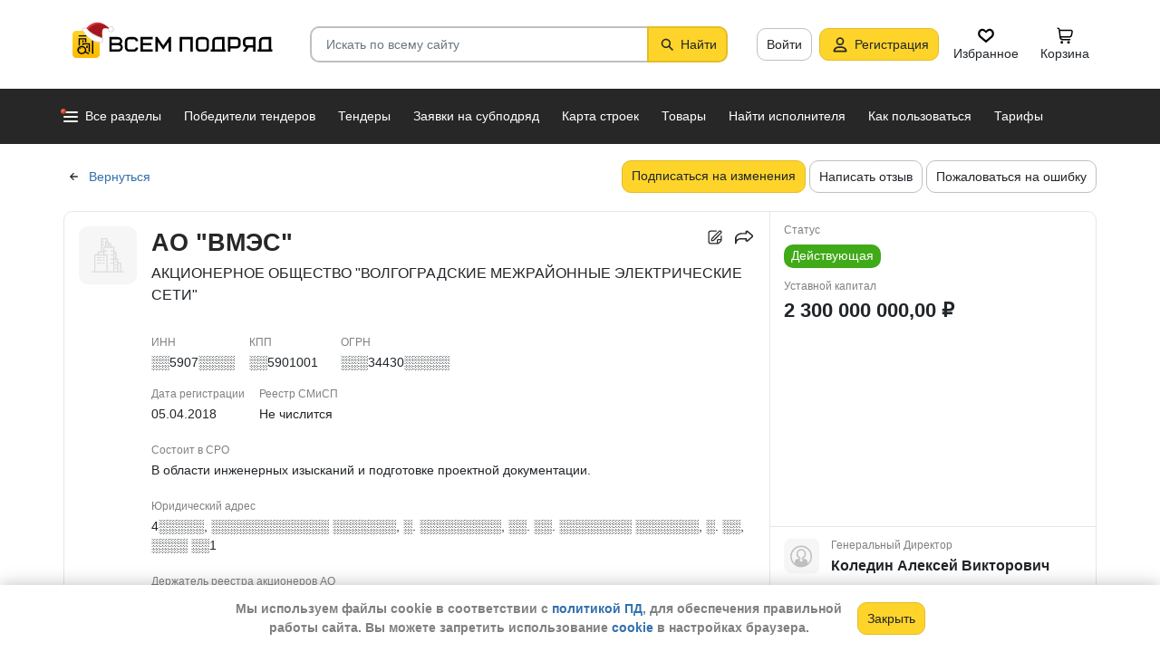

--- FILE ---
content_type: text/html; charset=utf-8
request_url: https://vsem-podryad.ru/company/cde00402-9974-4a1c-a2c8-6c5bbc606a03/
body_size: 64140
content:
<!DOCTYPE html>
<html lang="ru">
	<head>
		<script>if (![].flat) document.location = '/unsupportedBrowser/'</script>
		<meta name="viewport" content="width=device-width, initial-scale=1">
		<meta http-equiv="Content-Type" content="text/html; charset=utf-8">
		<meta http-equiv="X-UA-Compatible" content="IE=edge">
		<title>АО &quot;ВМЭС&quot; -  Волгоград ИНН ░░5907░░░░</title>

		<meta name="description" content="Все об организации АО &quot;ВМЭС&quot; из Волгоград. ИНН ░░5907░░░░, КПП ░░5901001, ОГРН ░░░34430░░░░░. Участие в закупах и поставках, финансовые показатели, телефон, сайт и другие контактные данные. Генеральный Директор - Коледин Алексей Викторович. Данные за 31.01.2026">

		<meta property="og:type" content="website">
		<meta property="og:site_name" content="Сервис &quot;Всем Подряд&quot; — строительные заказы и субподряды">
		<meta property="og:locale" content="ru_RU">
		<meta property="og:title" content="АО &quot;ВМЭС&quot; -  Волгоград ИНН ░░5907░░░░">
		<meta property="og:description" content="Все об организации АО &quot;ВМЭС&quot; из Волгоград. ИНН ░░5907░░░░, КПП ░░5901001, ОГРН ░░░34430░░░░░. Участие в закупах и поставках, финансовые показатели, телефон, сайт и другие контактные данные. Генеральный Директор - Коледин Алексей Викторович. Данные за 31.01.2026">
		<meta property="og:image" content="https://vsem-podryad.ru/bundle/176967466/images/opencorporation.svg">

		<meta property="og:url" content="https://vsem-podryad.ru/company/cde00402-9974-4a1c-a2c8-6c5bbc606a03/">

		<link rel="icon" type="image/svg+xml" href="/bundle/6/favicon.svg">
		<link rel="icon" type="image/vnd.microsoft.icon" href="/bundle/6/favicon.ico">

		<link rel="apple-touch-icon-precomposed" href="/bundle/6/apple-touch-icon.png">
		<link rel="apple-touch-icon" sizes="120x120" href="/bundle/6/apple-touch-icon.png">
		<link rel="apple-touch-icon" sizes="180x180" href="/bundle/6/apple-touch-icon.png">

		<link rel="icon" type="image/png" sizes="32x32" href="/bundle/6/favicon-32x32.png">
		<link rel="icon" type="image/png" sizes="16x16" href="/bundle/6/favicon-16x16.png">
		<link rel="manifest" href="/bundle/6/manifest.json">
		<link rel="mask-icon" href="/bundle/6/safari-pinned-tab.svg" color="#fed42b">
		<meta name="theme-color" content="#fed42b">
		<link rel="canonical" href="https://vsem-podryad.ru/company/cde00402-9974-4a1c-a2c8-6c5bbc606a03/">

		<script>
			const jqueryLoadQueue = [];
			$ = f => {
				if (typeof f !== 'function')
					throw new Error('jQuery not in jQuery');
				jqueryLoadQueue.push(f);
			};

			function onJQueryLoaded() {
				jQuery.holdReady(true);
				jqueryLoadQueue.forEach(x => $(x));
			}
		</script>
		
		
		<script src="/bundle/176967466/scripts/libs/jquery.min.js" defer onload="onJQueryLoaded()"></script>

		<link href="/bundle/176967466/styles/main.css" rel="stylesheet">
		


		<script>
	// 
	window.invokeAnalytics = function (category, action, label, value) {
		if (window.Android && window.Android.logEvent) {
			window.Android.logEvent('event-to-ga', category, action, label, value);
			return;
		}
		if (window.dataLayer) {
			window.dataLayer.push({'event': 'event-to-ga', eventCategory : category, 'eventAction' : action, 'eventLabel' : label, 'eventValue' : value });
		}
	};
	// 
	window.analyticsToGA4 = function (action, params){
		if (window.dataLayer) {
			window.dataLayer.push({'event': 'event-to-ga4', 'eventName': action, 'eventParams': params});
		}
	};
	window.addEcommerceAction = function (action, params) {
		if (window.dataLayer && getEcommerce) {
			// 
			window.dataLayer.push({ecommerce: null});
			window.dataLayer.push({'event': action, 'ecommerce': getEcommerce(action, params)});
		}
	};
	window.invokeYM = function (goal) {
		ym && ym('37379905', 'reachGoal', goal);
		return true;
	};
</script>

		<style>.async-hide { opacity: 0 !important} </style>
<script>(function(a,s,y,n,c,h,i,d,e){s.className+=' '+y;h.start=1*new Date;
	h.end=i=function(){s.className=s.className.replace(RegExp(' ?'+y),'')};
	(a[n]=a[n]||[]).hide=h;setTimeout(function(){i();h.end=null},c);h.timeout=c;
})(window,document.documentElement,'async-hide'+(sessionStorage&&(sessionStorage.getItem('adblocker')||'')),'dataLayer',parseInt('1500'),{'GTM-P6VH2KK':true});
window.dataLayer = window.dataLayer || [];
</script>
<script>
	(function(i,s,o,g,r,a,m){i['GoogleAnalyticsObject']=r;i[r]=i[r]||function(){
		(i[r].q=i[r].q||[]).push(arguments)},i[r].l=1*new Date();a=s.createElement(o),
		m=s.getElementsByTagName(o)[0];a.async=1;a.src=g;m.parentNode.insertBefore(a,m)
	})(window,document,'script','https://www.google-analytics.com/analytics.js','ga');

	ga('create', 'UA-97615493-1', 'auto');
	ga('require', 'GTM-P6VH2KK');
	// Remove pageview call
</script>

<!-- Google Tag Manager -->
<script>(function(w,d,s,l,i){w[l]=w[l]||[];w[l].push({'gtm.start':
		new Date().getTime(),event:'gtm.js'});var f=d.getElementsByTagName(s)[0],
	j=d.createElement(s),dl=l!='dataLayer'?'&l='+l:'';j.async=true;j.src=
	'https://www.googletagmanager.com/gtm.js?id='+i+dl;j.onerror=function(){sessionStorage && sessionStorage.setItem('adblocker',1)};f.parentNode.insertBefore(j,f);
})(window,document,'script','dataLayer','GTM-TLFQ2MF');</script>
<!-- End Google Tag Manager -->


<!-- Yandex.Metrika counter -->
<script src="//mc.yandex.ru/metrika/tag.js" async></script>
<script>
	(function(m,e,t,r,i,k,a){m[i]=m[i]||function(){(m[i].a=m[i].a||[]).push(arguments)};
		m[i].l=1*new Date();k=e.createElement(t),a=e.getElementsByTagName(t)[0],k.async=1,k.src=r,a.parentNode.insertBefore(k,a)})
	(window, document, 'script', 'https://mc.yandex.ru/metrika/tag.js', 'ym');
</script>
<script>
	ym && ym('37379905', "init", {
		clickmap: true,
		trackLinks: true,
		accurateTrackBounce: true,
		webvisor: true,
		ecommerce: "dataLayer"
	});
</script><!-- End Yandex.Metrika counter --> 

		<meta name="robots" content="noarchive"><script>window.yaContextCb=window.yaContextCb||[]</script><script src="https://yandex.ru/ads/system/context.js" async></script><script src="/bundle/176967466/scripts/libs/slick.min.js" defer></script>

		

		<script>
				if (window.Android && window.Android.enableUrlRestrictions) {
					window.Android.enableUrlRestrictions();
				} else if (window.webkit && window.webkit.messageHandlers && window.webkit.messageHandlers.enableUrlRestrictions) {
					window.webkit.messageHandlers.enableUrlRestrictions.postMessage('');
				}
			</script></head>
<body>
	<noscript>
			<iframe src="https://www.googletagmanager.com/ns.html?id=GTM-TLFQ2MF" height="0" width="0" style="display:none;visibility:hidden"></iframe>
		</noscript><noscript><div><img src="https://mc.yandex.ru/watch/37379905" style="position:absolute; left:-9999px;" alt="" /></div></noscript>

	<script src="/bundle/176967466/scripts/scripts.min.js" defer></script>

	<div class="cookie-alert-panel no-print">
			<div class="cookie-alert-panel-inner">
				<p class="cookie-alert-panel-message">Мы используем файлы cookie в соответствии с <a href="/custom/privacy-cookies/">политикой ПД</a>, для обеспечения правильной работы сайта. Вы можете запретить использование <a href="/custom/privacy-cookies/">cookie</a> в настройках браузера.</p>
					<button class="cookie-alert-panel-close btn btn-primary">Закрыть</button>
			</div>
		</div>

	<div class="wrapper">
		<div class="overlay"></div>

		<div id="fullpage">
			<nav id="top-menu" class="navbar fixed-top" data-spy="affix" data-offset-top="10">
	

	<div class="navbar-wrapper">
		<div class="container">
			<div class="navbar-inner">
				<button type="button" class="header-hamburger hidden-lg hidden-md">
					<span class="sr-only">Развернуть</span>
					<i class="header-hamburger-toggle"></i>
				</button>

				<a class="header-logo" href="/">
					<svg width="240" height="50" clip-rule="evenodd" fill-rule="evenodd" viewBox="0 0 240 50" xmlns="http://www.w3.org/2000/svg"><defs><linearGradient id="a" x1="14.853" x2="15.169" y2="30.349" gradientTransform="translate(10.317 9.99) scale(.99021)" gradientUnits="userSpaceOnUse"><stop stop-color="#FED42B" offset="0"/><stop stop-color="#FFB800" offset="1"/></linearGradient></defs><path d="M50.65 16.869h9.427c2.666 0 4.848 2.055 4.848 4.568 0 1.21-.506 2.314-1.33 3.134 1.14.886 1.87 2.226 1.87 3.718 0 2.652-2.304 4.821-5.119 4.821H50.65zm170.03 0h8.619v13.704h1.077v2.537h-16.161v-2.537h1.616v-9.136c0-2.513 2.182-4.569 4.848-4.569zm5.925 13.704V19.406h-5.926c-1.185 0-2.154.914-2.154 2.03v9.137zm-14.65-13.705h-9.159c-2.666 0-4.848 2.056-4.848 4.569v2.537c0 2.007 1.392 3.723 3.312 4.332l-3.312 4.804h3.212l3.148-4.568h4.953v4.568h2.693zm-2.694 2.538v6.599h-6.465c-1.185 0-2.155-.914-2.155-2.03v-2.538c0-1.117.97-2.03 2.155-2.03h6.465zm-27.715-2.538h9.158c2.667 0 4.849 2.056 4.849 4.569v3.552c0 2.513-2.182 4.569-4.849 4.569h-6.464v3.552h-2.694zm2.694 2.538v7.614h6.464c1.186 0 2.155-.914 2.155-2.03v-3.553c0-1.117-.97-2.03-2.155-2.03h-6.464zm-15.202-2.538h8.62v13.705h1.077v2.537h-16.162v-2.537h1.616v-9.136c0-2.513 2.182-4.569 4.849-4.569zm5.926 13.705V19.406h-5.926c-1.185 0-2.155.914-2.155 2.03v9.137zm-46.739-13.705h14.545V33.11h-2.693V19.406h-9.159V33.11h-2.693V16.868zm-24.512 0l6.464 9.38 6.465-9.38h2.155V33.11h-2.694v-10.8l-5.926 8.597-5.926-8.597v10.8h-2.693V16.868zm-18.615 0h13.467v2.538H87.791v4.06h9.159v2.539h-9.16v4.568h10.774v2.537H85.098V16.868zm65.812 0h4.848c2.667 0 4.849 2.056 4.849 4.569v7.105c0 2.513-2.182 4.568-4.849 4.568h-4.848c-2.667 0-4.849-2.055-4.849-4.568v-7.105c0-2.513 2.182-4.569 4.849-4.569zm0 2.538h4.848c1.185 0 2.155.914 2.155 2.03v7.106c0 1.117-.97 2.03-2.155 2.03h-4.848c-1.186 0-2.155-.913-2.155-2.03v-7.105c0-1.117.97-2.03 2.155-2.03zm-78.203-2.538h4.849c2.666 0 4.848 2.056 4.848 4.569H79.71c0-1.117-.97-2.03-2.154-2.03h-4.849c-1.185 0-2.155.913-2.155 2.03v7.105c0 1.117.97 2.03 2.155 2.03h4.849c1.185 0 2.154-.913 2.154-2.03h2.694c0 2.513-2.182 4.568-4.848 4.568h-4.849c-2.666 0-4.848-2.055-4.848-4.568v-7.105c0-2.513 2.182-4.569 4.848-4.569zm-19.364 9.137v4.568h7.272c1.334 0 2.425-1.028 2.425-2.284 0-1.256-1.091-2.284-2.425-2.284h-7.272zm0-6.599v4.06h7.003c1.185 0 2.155-.913 2.155-2.03 0-1.116-.97-2.03-2.155-2.03h-7.003z"/><path class="pathLogoIcon" d="M10.025 14.401a4.413 4.413 0 014.412-4.412h21.175a4.413 4.413 0 014.413 4.412v21.176a4.413 4.413 0 01-4.413 4.412H14.437a4.413 4.413 0 01-4.412-4.412z" fill="#fed42b"/><path class="pathLogoIcon" d="M10.025 14.401a4.413 4.413 0 014.412-4.412h21.175a4.413 4.413 0 014.413 4.412v21.176a4.413 4.413 0 01-4.413 4.412H14.437a4.413 4.413 0 01-4.412-4.412z" fill="url(#a)"/><path d="M16.773 18.25h8.435v4.38H23.74v-3.032h-5.5v6.382a6.23 6.23 0 00-1.468.697V18.25zm13.936-4.043h2.934v.674h1.1v1.348h-1.1v.674h-.734V35.77l-1.467-.778v-18.09h-.733v-.674H16.773V14.88H30.71v-.674zM22.274 24.99v.991a6.485 6.485 0 00-1.467-.294v-2.044h8.435v10.184l-1.467-.778V24.99h-5.501zm2.934 1.348h1.467v2.696h-1.467zm-4.4-5.728h1.466v2.022h-1.467z"/><path d="M20.257 26.674c2.734 0 4.95 2.037 4.95 4.549a4.2 4.2 0 01-.342 1.666l3.063 1.625c.35.186.47.6.269.92-.202.322-.653.433-1.002.248l-3.065-1.626c-.907 1.045-2.305 1.715-3.873 1.715-2.734 0-4.95-2.036-4.95-4.548 0-2.513 2.216-4.55 4.95-4.55zm-.388 1.99c.722 0 1.375.275 1.842.716a3.13 3.13 0 00-1.331-.293c-1.62 0-2.934 1.207-2.934 2.696 0 .124-.144-.557-.144-.76 0-1.302 1.15-2.359 2.567-2.359zm2.852.295a3.634 3.634 0 00-2.464-.937c-.962 0-1.833.358-2.463.937-.63.58-1.02 1.38-1.02 2.264 0 .884.39 1.684 1.02 2.263.63.58 1.5.938 2.463.938.962 0 1.833-.359 2.464-.938.63-.58 1.02-1.38 1.02-2.263 0-.884-.39-1.685-1.02-2.264z"/><g transform="translate(7.078 -2.647) scale(.83834)"><circle transform="matrix(-1 0 0 1 63 4.959)" cx="8.882" cy="8.176" r="3.5" fill="#fff" stroke="#ccc"/><path d="M43.548 12.148c-2.36 2.103-1.254 9.307-1.254 12.312-11.804 1.628-23.82-9.62-20.5-13 12.689-13.822 25.32-5.32 29.5.69-1.721-1.128-5.385-2.104-7.746 0z" fill="#dc353e"/><path d="M43.893 12.492c-2.36 2.103-1.254 9.307-1.254 12.312-11.804 1.628-21.82-8.12-18.5-11.5 10.736-11.694 21.43-7.408 27-2.172l-.65 1.361c-2.3-.83-5.106-1.327-6.596 0z" fill="#a3181f"/><path d="M22.545 12.677c2.311 3.023 5.944 5.6 9.585 7.598 3.602 1.977 7.168 3.362 9.367 4.038.751.032 1.266.5 1.564 1.08.3.586.41 1.326.384 2.027-.025.704-.188 1.431-.493 2-.3.558-.805 1.073-1.535 1.073-8.328 0-14.565-3.97-18.704-8.103a32.261 32.261 0 01-4.661-5.875 20.111 20.111 0 01-1.177-2.184 7.938 7.938 0 01-.306-.771 2.035 2.035 0 01-.12-.59c0-.69.536-1.069 1.036-1.251.513-.187 1.165-.245 1.8-.22a7.247 7.247 0 011.884.318c.533.171 1.087.441 1.376.86z" fill="#fff" stroke="#ccc"/></g></svg>
				</a>
				

				<div class="search-field-wrap search-not-open" id="search-block">
	<div role="search" class="search-input-wrap" data-toggle="dropdown" aria-haspopup="true" aria-expanded="false">
		<input type="search" inputmode="search" name="search_term_string" class="form-control search-field-input" value="" placeholder="Искать по всему сайту" autocomplete="off">
		<div id="search-clear" class="icon-close search-clear" style="display:none"></div>
	</div>
	<a class="btn btn-primary search-button btn-with-icon" href="#grid-wrapper">
		<i class="icon-search"></i>
		<span class="search-button-text">Найти</span>
	</a>

	<div class="search-list-wrapper dropdown-menu">
		<div class="search-list-items-container">
			<div class="search-list-items">
					<p class="global-search-empty-data">Начните вводить запрос в поиск</p>
				</div></div>
	</div>
</div>
<button class="mobile-search-button open-search-input hidden-lg hidden-md"><span class="sr-only">Найти</span></button>
<script>
	$(function () {
		const routeBlock = '';
		const routeQuery = '';

		const $searchBlock = $('#' + 'search-block');
		const $searchList = $searchBlock.find('.search-list-wrapper');
		const $searchListItemsContainer = $searchBlock.find('.search-list-items-container');
		const $searchInput = $searchBlock.find('.search-input-wrap');
		const $searchFieldInput = $searchBlock.find('.search-field-input');
		const $searchButtonLink = $searchBlock.find('.search-button');
		const $searchClearButton = $searchBlock.find('.search-clear');
		const $body = $('body');

		const $searchExample = $('#search-example');

		const blurIfRequired = function() {
			$searchInput.dropdown('hide');
		};

		// var searchButtonLink = $searchButtonLink[0];
		const checkClearButtonVisibility = function () {
			if ($searchFieldInput.val()) {
				$searchClearButton.show();
			} else {
				$searchClearButton.hide();
			}
		};

		$searchButtonLink.on('click touchstart', function ($evt) {
			$evt.preventDefault();
			$evt.stopPropagation();

			const inputValue = $searchFieldInput.val().trim();

			if (inputValue.length > 3) {
				saveSearchValue(inputValue);
			}

			emitSearchAction(inputValue);
			blurIfRequired();
			$searchButtonLink.blur();
		});

		let searchExampleItems = null;

		function fillPopularSearchQueryList() {
			if ('0' === '1')
				return;

			if (searchExampleItems !== null)
				return;

			ApiManager.PopularSearchQueries.GetPopularSearchQueryList()
				.done(function(response) {
					searchExampleItems = response;
					$searchListItemsContainer.prepend(getPopularAndLastSearchRequests(''));
				});
		}

		const localStorageItemName = 'TopSearch_' + 'companies';

		function getPopularAndLastSearchRequests(search) {
			let normalizedSearch = search.toLowerCase();
			const searchExample = searchExampleItems ? searchExampleItems.filter(x => x.Title.toLowerCase().indexOf(normalizedSearch) !== -1).splice(0, 4) : [];
			const lcSearchArray =  JSON.parse(localStorage.getItem(localStorageItemName)) || [];

			//Todo: Временная фича что бы убрать дублирование запросов в localStorage, затрем дублирование у пользовтелей и уберем её
			const latestDatesMap = new Map();

			lcSearchArray.forEach(obj => {
				const currentValue = obj.value;

				if (!latestDatesMap.has(currentValue) || obj.date > latestDatesMap.get(currentValue)) {
					latestDatesMap.set(currentValue, obj.date);
				}
			});

			const uniqueSearchArray = Array.from(latestDatesMap.entries()).map(([value, date]) => ({
				value,
				date
			})).sort((a, b) => new Date(b.date) - new Date(a.date));

			localStorage.setItem(localStorageItemName, JSON.stringify(uniqueSearchArray));
			//Todo: конец временной фичи

			const lastSearch = uniqueSearchArray.filter(x => x.value.toLowerCase().indexOf(normalizedSearch) !== -1).splice(0, 4);

			const $requestsContainer = $('<div class="search-list-items"></div>');

			lastSearch.splice(0, 4 - (searchExample.length > 2 ? 2 : searchExample.length))
				.forEach(x => {
					const url = routeBlock ?
							RouteManager.getUrl(routeBlock, null, { [routeQuery]: x.value })
							: RouteManager.getUrl('GlobalSearch', null, { from: 'general-search-personal', search: x.value, tab: 'companies' });
					const $a = $('<a class="search-list-items-block" />').attr('href', url);
					$a.append('<i class="search-list-items-icon icon-wait"></i>').append($('<span/>').text(x.value));
					$requestsContainer.append($a);
				});

			searchExample.splice(0, 4 - (lastSearch.length > 2 ? 2 : lastSearch.length))
				.forEach(x => {
					const url = routeBlock ?
							RouteManager.getUrl(routeBlock, null, { [routeQuery]: x.Title })
							: RouteManager.getUrl('GlobalSearch', null, { from: 'general-search-popular', search: x.Title, tab: 'companies' });
					const $a = $('<a class="search-list-items-block" />').attr('href', url);
					$a.append('<i class="search-list-items-icon icon-search-grey"></i>').append($('<span/>').text(x.Title));
					$requestsContainer.append($a);
			});

			return $requestsContainer;
		}

		function saveSearchValue(searchValue) {
			if (typeof localStorage === 'object') {
				const lcSearchArray = JSON.parse(localStorage.getItem(localStorageItemName)) || [];

				const lcSearchValue = lcSearchArray.find(x => x.value === searchValue);

				if (!lcSearchValue) {
					lcSearchArray.unshift({ value: searchValue, date: new Date() });
					lcSearchArray.splice(1000);
				} else {
					lcSearchValue.date = new Date();
				}

				localStorage.setItem(localStorageItemName, JSON.stringify(lcSearchArray.sort((a, b) => new Date(b.date) - new Date(a.date))));
			}
		}

		function emitSearchAction(value) {
			if (window.headerSearchItems && window.headerSearchItems['search-block'])
				window.headerSearchItems['search-block'](value);
			else
				defaultHeaderSearchItems(value);
		}

		// 
		$searchFieldInput.on('input', checkClearButtonVisibility);
		$searchFieldInput.on('keypress', function (e) {
			if (e.which === 13) {
				e.preventDefault();

				const $autoCompleteSelected = $searchList.find('.global-search-item-selected');
				if ($autoCompleteSelected.length) {
					$autoCompleteSelected.click();
				} else {
					const inputValue = $searchFieldInput.val();

					saveSearchValue(inputValue);
					emitSearchAction(inputValue);
				}

				// blurIfRequired();
				if ($searchInput.attr('aria-expanded') === 'true') {
					$searchInput.dropdown('toggle');
				}
			}
		});

		$searchFieldInput.on('keydown', function (e) {
			const itemsSelector = '.global-search-item,.btn-link,.search-list-items-block,.search-item';
			if (e.key === 'ArrowDown') {
				e.preventDefault();
				const $items = $searchList.find(itemsSelector);

				if (!$items.length)
					return;

				let selectedIdx = -1;
				$items.each((i, e) => {
					if ($(e).hasClass('global-search-item-selected')) {
						selectedIdx = i;
						return false;
					}
				});

				if (selectedIdx >= 0)
					$($items[selectedIdx]).removeClass('global-search-item-selected');
				selectedIdx++;
				if (selectedIdx >= $items.length)
					selectedIdx = $items.length - 1;
				$($items[selectedIdx]).addClass('global-search-item-selected')[0].scrollIntoView(false);
			} else if (e.key === 'ArrowUp') {
				e.preventDefault();
				const $items = $searchList.find(itemsSelector);

				if (!$items.length)
					return;

				let selectedIdx = -1;
				$items.each((i, e) => {
					if ($(e).hasClass('global-search-item-selected')) {
						selectedIdx = i;
						return false;
					}
				});

				if (selectedIdx >= 0)
					$($items[selectedIdx]).removeClass('global-search-item-selected');
				selectedIdx--;
				if (selectedIdx < 0)
					selectedIdx = 0;
				$($items[selectedIdx]).addClass('global-search-item-selected')[0].scrollIntoView(false);
			} else if (e.key === 'PageUp') {
				e.preventDefault();
				const $items = $searchList.find(itemsSelector);

				if (!$items.length)
					return;

				let selectedIdx = -1;
				$items.each((i, e) => {
					if ($(e).hasClass('global-search-item-selected')) {
						selectedIdx = i;
						return false;
					}
				});

				if (selectedIdx > 0)
					$($items[selectedIdx]).removeClass('global-search-item-selected');

				$($items[0]).addClass('global-search-item-selected')[0].scrollIntoView(false);
			}  else if (e.key === 'PageDown') {
				e.preventDefault();
				const $items = $searchList.find(itemsSelector);

				if (!$items.length)
					return;

				let selectedIdx = -1;
				$items.each((i, e) => {
					if ($(e).hasClass('global-search-item-selected')) {
						selectedIdx = i;
						return false;
					}
				});

				if (selectedIdx >= 0)
					$($items[selectedIdx]).removeClass('global-search-item-selected');

				$($items[$items.length - 1]).addClass('global-search-item-selected')[0].scrollIntoView(false);
			}
		});

		let searchTimeoutId = null;
		let loaderTimeoutId = null;
		let prevSearchValue = null;

		const onSearchInput = function () {
			const newSearchValue = $searchFieldInput.val().trim();
			if (prevSearchValue === newSearchValue)
				return;

			if (prevSearchValue && prevSearchValue.length > 2 && newSearchValue.length <= 2) {
				prevSearchValue = newSearchValue;
				addInitialBlock();
				return;
			}

			prevSearchValue = newSearchValue;

			if (searchTimeoutId) {
				clearTimeout(searchTimeoutId);
			}

			searchTimeoutId = setTimeout(function () {
				const searchValue = $searchFieldInput.val().trim();
				const currentTimeoutId = searchTimeoutId;

				if (searchValue.length > 2) {
					if ($searchListItemsContainer.find('.grid-loader').length === 0)
						$searchListItemsContainer.prepend('<div class="grid-loader" style="display:none;"></div>');

					const $autoCompleteSelected = $searchListItemsContainer.find('.global-search-item-selected');
					const autoCompleteSelectedLink = $autoCompleteSelected.data('link');
					loaderTimeoutId = setTimeout(() => $searchListItemsContainer.find('.grid-loader').show(), 250);

					$.ajax({
						url: RouteManager.getUrl('GlobalSearchAutocompleteBlock', null, { search: searchValue }),
						type: 'GET',
						success: function(res) {
							// new search is performing, do nothing to avoid blinking of result or showing previous
							if (searchTimeoutId !== currentTimeoutId)
								return;
							clearTimeout(loaderTimeoutId);
							$searchListItemsContainer.html(res);
							$searchListItemsContainer.prepend(getPopularAndLastSearchRequests(searchValue));
							// restore selection
							if (autoCompleteSelectedLink)
								$searchListItemsContainer.find('.global-search-item[data-link="' + autoCompleteSelectedLink + '"]').addClass('global-search-item-selected');
						},
						error: function() {
							clearTimeout(loaderTimeoutId);
							$searchListItemsContainer.html('<div class="search-list-items"><p class="global-search-empty-data">Данные временно недоступны</p></div>');
						}
					});
				}
			}, 300);
		};

		$searchFieldInput.on('input', function () {
			if ($searchInput.attr('aria-expanded') === 'false') {
				$searchInput.dropdown('toggle');
			}

			onSearchInput();
		});

		if ($searchFieldInput.val()) {
			if ($searchInput.attr('aria-expanded') === 'true')
				onSearchInput();
		}

		checkClearButtonVisibility();

		const defaultHeaderSearchItems = function (value) {
			// 
			/*if (value) {
				value = value.replace(/,/g, ' ');
			}*/

			RouteManager.gotoUrl('GlobalSearch', null, { from: 'general-search', search: value, tab: 'companies' });
		};

		$searchClearButton.on('click', function (e) {
			e.preventDefault();
			e.stopPropagation();

			$searchFieldInput.val('');

			addInitialBlock();

			$searchClearButton.hide();

			blurIfRequired();
		});

		function addInitialBlock() {
			if ($searchExample.length) {
				$searchListItemsContainer.html($searchExample);
			} else {
				$searchListItemsContainer.html('<div class="search-list-items"><p class="global-search-empty-data">Начните вводить запрос в поиск</p></div>');
			}
		}

		// Поиск по пунктам из выпадающего списка в строке поиска
		$searchList.on('click', '.search-item', function () {
			const $this = $(this);
			const itemValue = $this.data('searchItem');

			$searchFieldInput.val(itemValue);
			emitSearchAction(itemValue);
			blurIfRequired();
			checkClearButtonVisibility();
		});

		$searchList.on('click', '.js-global-search-link', function () {
			const $this = $(this);
			const link = $this.data('link');
			const inputValue = $searchFieldInput.val();

			if (inputValue) {
				saveSearchValue(inputValue);
			}

			if (link) {
				RouteManager.gotoRawUrl(link, null, {});
			}
		});

		// it seems, we have somewhere preventDefault on click, so, will manually navigate to target url
		$searchListItemsContainer.on('click', 'a', function () {
			RouteManager.gotoRawUrl($(this).attr('href'), null, {});
		});

		const $topMenu = $('#top-menu');
		$searchBlock.on('show.bs.dropdown', function () {
			const scrollbarWidth = window.innerWidth - document.documentElement.clientWidth;

			$body.addClass('search-open');
			$body.css({ 'padding-right': scrollbarWidth });
			$topMenu.css({ 'padding-right': scrollbarWidth });
			$topMenu.addClass('show');
			$searchBlock.removeClass('search-not-open');
			fillPopularSearchQueryList();
		});

		$searchBlock.on('hide.bs.dropdown', function () {
			$body.removeClass('search-open');
			$body.css({ 'padding-right': 0 });
			$topMenu.css({ 'padding-right': 0 });
			$topMenu.removeClass('show');
			$searchBlock.addClass('search-not-open');
		});
	});
</script>
<div class="login-item-block hidden-sm hidden-xs">
						<a href="/login/?from=company-login&amp;redirectUrl=/company/cde00402-9974-4a1c-a2c8-6c5bbc606a03/" class="btn btn-with-icon" title="Войти">Войти</a><a href="/registration/?from=company-login" class="btn btn-primary btn-with-icon" title="Регистрация">
				<i class="icon-person-on-btn"></i>
				Регистрация
			</a><a class="btn btn-icon-only personal-btn" href="/favorites/">
					<div class="js-favorites-btn">
						<div class="person-icon-block">
							<img alt="Избранное" height="20" width="20" src="/bundle/176967466/images/icons/menu-favorites.svg" />
						</div>
					</div>
					<span>Избранное</span>
				</a><a class="btn personal-btn js-cart-btn" href="/cart/">
					<div class="person-icon-block">
						<img alt="Корзина" height="20" width="20" src="/bundle/176967466/images/icons/personal-menu-cart-icn.svg" />
					</div>
					<span class="personal-link-label">Корзина</span>
				</a></div>
			</div>
		</div>
	</div>

	<div class="js-scrolled-block top-menu hidden-sm hidden-xs ">
		<div class="container">
			<ul class="navbar-nav main-menu">
					<li>
	<a class="all-menu-item has-new-item" href="/">
		<div class="icon-bar-block">
			<span class="icon-bar-item"></span>
			<span class="icon-bar-item"></span>
			<span class="icon-bar-item"></span>
		</div>
		<span>Все разделы</span>
	</a>
</li><li class="nav-item">
				<a class="nav-link " href="/purchases/">
					<span>Победители тендеров</span>
				</a>
			</li><li class="nav-item">
					<a class="nav-link " href="/activepurchases/">
						<span>Тендеры</span>
					</a>
				</li><li class="nav-item">
					<a class="nav-link " href="/request/">
						<span>Заявки на субподряд</span>
					</a>
				</li><li class="nav-item">
				<a class="nav-link " href="/custom/choosebuildingregistry/?from=main-menu-horizontal">
					<span>Карта строек</span>
				</a>
			</li><li class="nav-item">
				<a class="nav-link " href="/stroy-catalog/">
					<span>Товары</span>
				</a>
			</li><li class="nav-item">
				<a class="nav-link " href="/requestCreate/">
					<span>Найти исполнителя</span>
				</a>
			</li><li class="nav-item header-search-help-menu-item">
					<a class="nav-link " href="/help/search/">
						<span>Как пользоваться</span>
					</a>
				</li><li class="nav-item">
				
				<a class="nav-link  single-line" href="/tariffplans/?from=company-tariffplans">
					<span>Тарифы</span>
				</a>
			</li>
			</ul>
			

<div class="secondary-menu-wrapper">
	<div class="container">
		<div class="secondary-menu-inner">
			<ul class="secondary-menu">
				<li class="secondary-menu-item">
						<a class="secondary-menu-item-link link-with-icon" href="/purchases/">
							<span>Победители тендеров</span>
							<i class="icon-angle-right-grey secondary-menu-item-icon"></i>
						</a>
					</li><li class="secondary-menu-item">
						<a class="secondary-menu-item-link link-with-icon" href="/nowinnerpurchases/">
							<span>Завершенные тендеры</span>
							<i class="icon-angle-right-grey secondary-menu-item-icon"></i>
						</a>
					</li><li class="secondary-menu-item">
						<a class="secondary-menu-item-link link-with-icon" href="/activepurchases/">
							<span>Тендеры</span>
							<i class="icon-angle-right-grey secondary-menu-item-icon"></i>
						</a>
					</li><li class="secondary-menu-item">
						<a class="secondary-menu-item-link link-with-icon" href="/request/">
							<span>Заявки на субподряд</span>
							<i class="icon-angle-right-grey secondary-menu-item-icon"></i>
						</a>
					</li><li class="secondary-menu-item">
						<a class="secondary-menu-item-link link-with-icon" href="/buildingregistry/?from=main-menu-all-sections-left">
							<span>Карта новостроек России</span>
							<i class="icon-angle-right-grey secondary-menu-item-icon"></i>
						</a>
					</li><li class="secondary-menu-item">
						<a class="secondary-menu-item-link link-with-icon" href="/profbuildingregistry/?from=main-menu-all-sections-left">
							<span>Карта строек Pro</span>
							<i class="icon-angle-right-grey secondary-menu-item-icon"></i>
						</a>
					</li><li class="secondary-menu-item">
						<a class="secondary-menu-item-link link-with-icon" href="/listing/">
							<span>Объявления</span>
							<i class="icon-angle-right-grey secondary-menu-item-icon"></i>
						</a>
					</li><li class="secondary-menu-item">
						<a class="secondary-menu-item-link link-with-icon" href="/stroy-catalog/">
							<span>Товары</span>
							<i class="icon-angle-right-grey secondary-menu-item-icon"></i>
						</a>
					</li><li class="secondary-menu-item">
						<a class="secondary-menu-item-link link-with-icon" href="/companies/">
							<span>Организации</span>
							<i class="icon-angle-right-grey secondary-menu-item-icon"></i>
						</a>
					</li><li class="secondary-menu-item">
						<a class="secondary-menu-item-link link-with-icon" href="/requestCreate/">
							<span>Найти исполнителя</span>
							<i class="icon-angle-right-grey secondary-menu-item-icon"></i>
						</a>
					</li><li class="secondary-menu-item">
						<a class="secondary-menu-item-link link-with-icon" href="/tender/create/">
							<span>Создать тендер</span>
							<i class="icon-angle-right-grey secondary-menu-item-icon"></i>
						</a>
					</li><li class="secondary-menu-item">
						<a class="secondary-menu-item-link link-with-icon" href="/tariffplans/">
							<span>Тарифы</span>
							<i class="icon-angle-right-grey secondary-menu-item-icon"></i>
						</a>
					</li><li class="secondary-menu-item">
						<a class="secondary-menu-item-link link-with-icon" href="/help/search/">
							<span>Как пользоваться</span>
							<i class="icon-angle-right-grey secondary-menu-item-icon"></i>
						</a>
					</li><li class="secondary-menu-item">
						<a class="secondary-menu-item-link link-with-icon" href="/custom/faq/">
							<span>FAQ</span>
							<i class="icon-angle-right-grey secondary-menu-item-icon"></i>
						</a>
					</li><li class="secondary-menu-item">
						<a class="secondary-menu-item-link link-with-icon" href="/topsearch/">
							<span>Популярные запросы</span>
							<i class="icon-angle-right-grey secondary-menu-item-icon"></i>
						</a>
					</li><li class="secondary-menu-item">
						<a class="secondary-menu-item-link link-with-icon" href="/news/">
							<span>Новости</span>
							<i class="icon-angle-right-grey secondary-menu-item-icon"></i>
						</a>
					</li><li class="secondary-menu-item">
						<a class="secondary-menu-item-link link-with-icon" href="/contacts/">
							<span>Контакты</span>
							<i class="icon-angle-right-grey secondary-menu-item-icon"></i>
						</a>
					</li>
			</ul>

			<ul class="accent-menu">
				<li class="accent-menu-item">
					<div class="accent-menu-item-title is-new-item">
							<img height="24" width="24" alt="" class="accent-menu-item-title-icon" src="/bundle/176967466/images/icons/menu-construction-map-icn.svg">
							<span>Профессиональная карта строек</span>
						</div><p class="accent-menu-item-desc">Позволяет продавать стройматериалы и оборудование оптом, а также становиться подрядчиком по строительству</p><a class="accent-menu-item-link link-with-icon" href="/profbuildingregistry/?from=main-menu-all-sections-promo">
							<span>Подробнее</span>
							<i class="icon-angle-right-grey accent-menu-item-icon"></i>
						</a></li>
				<li class="accent-menu-item">
					<div class="accent-menu-item-title is-new-item">
							<img height="24" width="24" alt="" class="accent-menu-item-title-icon" src="/bundle/176967466/images/icons/menu-procat-icn.svg">
							<span>Товары</span>
						</div><p class="accent-menu-item-desc">Каталог строительных товаров и материалов. Покупайте или становитесь поставщиком и находите новых клиентов</p><a class="accent-menu-item-link link-with-icon" href="/stroy-catalog/">
							<span>Подробнее</span>
							<i class="icon-angle-right-grey accent-menu-item-icon"></i>
						</a></li>
			</ul>
		</div>
	</div>
</div>

		</div>
	</div>

	<!-- мобильное меню -->
	<div class="header-slider-wrapper hidden-lg hidden-md">
		<div class="header-slider-inner">
			<div class="header-slider-inner-logo">
				<a class="header-logo" href="/">
					<svg width="240" height="50" clip-rule="evenodd" fill-rule="evenodd" viewBox="0 0 240 50" xmlns="http://www.w3.org/2000/svg"><defs><linearGradient id="a" x1="14.853" x2="15.169" y2="30.349" gradientTransform="translate(10.317 9.99) scale(.99021)" gradientUnits="userSpaceOnUse"><stop stop-color="#FED42B" offset="0"/><stop stop-color="#FFB800" offset="1"/></linearGradient></defs><path d="M50.65 16.869h9.427c2.666 0 4.848 2.055 4.848 4.568 0 1.21-.506 2.314-1.33 3.134 1.14.886 1.87 2.226 1.87 3.718 0 2.652-2.304 4.821-5.119 4.821H50.65zm170.03 0h8.619v13.704h1.077v2.537h-16.161v-2.537h1.616v-9.136c0-2.513 2.182-4.569 4.848-4.569zm5.925 13.704V19.406h-5.926c-1.185 0-2.154.914-2.154 2.03v9.137zm-14.65-13.705h-9.159c-2.666 0-4.848 2.056-4.848 4.569v2.537c0 2.007 1.392 3.723 3.312 4.332l-3.312 4.804h3.212l3.148-4.568h4.953v4.568h2.693zm-2.694 2.538v6.599h-6.465c-1.185 0-2.155-.914-2.155-2.03v-2.538c0-1.117.97-2.03 2.155-2.03h6.465zm-27.715-2.538h9.158c2.667 0 4.849 2.056 4.849 4.569v3.552c0 2.513-2.182 4.569-4.849 4.569h-6.464v3.552h-2.694zm2.694 2.538v7.614h6.464c1.186 0 2.155-.914 2.155-2.03v-3.553c0-1.117-.97-2.03-2.155-2.03h-6.464zm-15.202-2.538h8.62v13.705h1.077v2.537h-16.162v-2.537h1.616v-9.136c0-2.513 2.182-4.569 4.849-4.569zm5.926 13.705V19.406h-5.926c-1.185 0-2.155.914-2.155 2.03v9.137zm-46.739-13.705h14.545V33.11h-2.693V19.406h-9.159V33.11h-2.693V16.868zm-24.512 0l6.464 9.38 6.465-9.38h2.155V33.11h-2.694v-10.8l-5.926 8.597-5.926-8.597v10.8h-2.693V16.868zm-18.615 0h13.467v2.538H87.791v4.06h9.159v2.539h-9.16v4.568h10.774v2.537H85.098V16.868zm65.812 0h4.848c2.667 0 4.849 2.056 4.849 4.569v7.105c0 2.513-2.182 4.568-4.849 4.568h-4.848c-2.667 0-4.849-2.055-4.849-4.568v-7.105c0-2.513 2.182-4.569 4.849-4.569zm0 2.538h4.848c1.185 0 2.155.914 2.155 2.03v7.106c0 1.117-.97 2.03-2.155 2.03h-4.848c-1.186 0-2.155-.913-2.155-2.03v-7.105c0-1.117.97-2.03 2.155-2.03zm-78.203-2.538h4.849c2.666 0 4.848 2.056 4.848 4.569H79.71c0-1.117-.97-2.03-2.154-2.03h-4.849c-1.185 0-2.155.913-2.155 2.03v7.105c0 1.117.97 2.03 2.155 2.03h4.849c1.185 0 2.154-.913 2.154-2.03h2.694c0 2.513-2.182 4.568-4.848 4.568h-4.849c-2.666 0-4.848-2.055-4.848-4.568v-7.105c0-2.513 2.182-4.569 4.848-4.569zm-19.364 9.137v4.568h7.272c1.334 0 2.425-1.028 2.425-2.284 0-1.256-1.091-2.284-2.425-2.284h-7.272zm0-6.599v4.06h7.003c1.185 0 2.155-.913 2.155-2.03 0-1.116-.97-2.03-2.155-2.03h-7.003z"/><path class="pathLogoIcon" d="M10.025 14.401a4.413 4.413 0 014.412-4.412h21.175a4.413 4.413 0 014.413 4.412v21.176a4.413 4.413 0 01-4.413 4.412H14.437a4.413 4.413 0 01-4.412-4.412z" fill="#fed42b"/><path class="pathLogoIcon" d="M10.025 14.401a4.413 4.413 0 014.412-4.412h21.175a4.413 4.413 0 014.413 4.412v21.176a4.413 4.413 0 01-4.413 4.412H14.437a4.413 4.413 0 01-4.412-4.412z" fill="url(#a)"/><path d="M16.773 18.25h8.435v4.38H23.74v-3.032h-5.5v6.382a6.23 6.23 0 00-1.468.697V18.25zm13.936-4.043h2.934v.674h1.1v1.348h-1.1v.674h-.734V35.77l-1.467-.778v-18.09h-.733v-.674H16.773V14.88H30.71v-.674zM22.274 24.99v.991a6.485 6.485 0 00-1.467-.294v-2.044h8.435v10.184l-1.467-.778V24.99h-5.501zm2.934 1.348h1.467v2.696h-1.467zm-4.4-5.728h1.466v2.022h-1.467z"/><path d="M20.257 26.674c2.734 0 4.95 2.037 4.95 4.549a4.2 4.2 0 01-.342 1.666l3.063 1.625c.35.186.47.6.269.92-.202.322-.653.433-1.002.248l-3.065-1.626c-.907 1.045-2.305 1.715-3.873 1.715-2.734 0-4.95-2.036-4.95-4.548 0-2.513 2.216-4.55 4.95-4.55zm-.388 1.99c.722 0 1.375.275 1.842.716a3.13 3.13 0 00-1.331-.293c-1.62 0-2.934 1.207-2.934 2.696 0 .124-.144-.557-.144-.76 0-1.302 1.15-2.359 2.567-2.359zm2.852.295a3.634 3.634 0 00-2.464-.937c-.962 0-1.833.358-2.463.937-.63.58-1.02 1.38-1.02 2.264 0 .884.39 1.684 1.02 2.263.63.58 1.5.938 2.463.938.962 0 1.833-.359 2.464-.938.63-.58 1.02-1.38 1.02-2.263 0-.884-.39-1.685-1.02-2.264z"/><g transform="translate(7.078 -2.647) scale(.83834)"><circle transform="matrix(-1 0 0 1 63 4.959)" cx="8.882" cy="8.176" r="3.5" fill="#fff" stroke="#ccc"/><path d="M43.548 12.148c-2.36 2.103-1.254 9.307-1.254 12.312-11.804 1.628-23.82-9.62-20.5-13 12.689-13.822 25.32-5.32 29.5.69-1.721-1.128-5.385-2.104-7.746 0z" fill="#dc353e"/><path d="M43.893 12.492c-2.36 2.103-1.254 9.307-1.254 12.312-11.804 1.628-21.82-8.12-18.5-11.5 10.736-11.694 21.43-7.408 27-2.172l-.65 1.361c-2.3-.83-5.106-1.327-6.596 0z" fill="#a3181f"/><path d="M22.545 12.677c2.311 3.023 5.944 5.6 9.585 7.598 3.602 1.977 7.168 3.362 9.367 4.038.751.032 1.266.5 1.564 1.08.3.586.41 1.326.384 2.027-.025.704-.188 1.431-.493 2-.3.558-.805 1.073-1.535 1.073-8.328 0-14.565-3.97-18.704-8.103a32.261 32.261 0 01-4.661-5.875 20.111 20.111 0 01-1.177-2.184 7.938 7.938 0 01-.306-.771 2.035 2.035 0 01-.12-.59c0-.69.536-1.069 1.036-1.251.513-.187 1.165-.245 1.8-.22a7.247 7.247 0 011.884.318c.533.171 1.087.441 1.376.86z" fill="#fff" stroke="#ccc"/></g></svg>
				</a>
				<button type="button" class="header-hamburger">
					<i class="header-hamburger-toggle"></i>
					<span class="sr-only">Меню</span>
				</button>
			</div>
			<ul class="navbar-nav main-menu">
				<li class="nav-item not-highlight">
							<a id="header-login-btn" class="login-button link-with-icon" rel="nofollow" href="/login/?from=company-login&amp;redirectUrl=/company/cde00402-9974-4a1c-a2c8-6c5bbc606a03/" data-toggle="tooltip" data-placement="bottom" title="Вход / Регистрация">
				<img alt="Человек" height="20" width="20" src="/bundle/176967466/images/icons/menu-person.svg" />
				<span class="login-button-text">Вход / Регистрация</span>
			</a>
						</li>

<li class="separator"></li>



<li class="nav-item">
				<a class="nav-link " href="/purchases/">
					<span>Победители тендеров</span>
				</a>
			</li>
<li class="nav-item">
				<a class="nav-link " href="/nowinnerpurchases/">
					<span>Завершенные тендеры</span>
				</a>
			</li>
<li class="nav-item">
					<a class="nav-link " href="/activepurchases/">
						<span>Тендеры</span>
					</a>
				</li>
<li class="nav-item">
					<a class="nav-link " href="/request/">
						<span>Заявки на субподряд</span>
					</a>
				</li>
<li class="nav-item">
				<a class="nav-link " href="/custom/choosebuildingregistry/?from=main-menu-horizontal">
					<span>Карта строек</span>
				</a>
			</li>
<li class="nav-item">
				<a class="nav-link single-line active" href="/companies/">
					<span>Организации</span>
				</a>
			</li>
<li class="nav-item">
					<a class="nav-link single-line " href="/listing/">
						<span>Объявления</span>
					</a>
				</li>
<li class="nav-item">
				<a class="nav-link " href="/stroy-catalog/">
					<span>Товары</span>
				</a>
			</li>
<li class="nav-item">
				<a class="nav-link " href="/requestCreate/">
					<span>Найти исполнителя</span>
				</a>
			</li>
<li class="nav-item">
				<a class="nav-link " href="/tender/create/">
					<span>Создать тендер</span>
				</a>
			</li>

<li class="nav-item">
				
				<a class="nav-link  single-line" href="/tariffplans/?from=company-tariffplans">
					<span>Тарифы</span>
				</a>
			</li>




<li class="separator"></li>
<li class="nav-item">
			<a class="nav-link" href="/help/search/">
				<span>Как пользоваться</span>
			</a>
		</li><li class="nav-item">
			<a class="nav-link" href="/custom/faq/">
				<span>FAQ</span>
			</a>
		</li><li class="nav-item">
			<a class="nav-link" href="/topsearch/">
				<span>Популярные запросы</span>
			</a>
		</li><li class="nav-item">
			<a class="nav-link" href="/news/">
				<span>Новости</span>
			</a>
		</li><li class="nav-item">
			<a class="nav-link" href="/contacts/?from=main-menu">
				<span>Контакты</span>
			</a>
		</li>
</ul>

			<div class="separator"></div>
			<div class="header-social-buttons">
					<p class="header-social-title">Мы в соц. сетях</p>
					<a href="https://t.me/vsem_podryad" class="header-social-button">
							<img src="/bundle/176967466/images/social-networks/telegram-logo.svg" alt="Телеграм" width="32" height="32">
						</a>
					<a href="https://vk.com/vsem_podryad" class="header-social-button">
							<img src="/bundle/176967466/images/social-networks/vk-logo.svg" alt="Вконтакте" width="32" height="32">
						</a>
					<a href="https://ok.ru/group/54707258589380" class="header-social-button">
							<img src="/bundle/176967466/images/social-networks/ok-logo.svg" alt="Одноклассники" width="32" height="32">
						</a>
					
				</div>
			<div class="header-app-buttons">
					<p class="header-social-title">Скачайте наше приложение</p>
					<a href="https://play.google.com/store/apps/details?id=ru.promtech.vsempodryad" class="header-app-button">
							<img src="/bundle/176967466/images/social-networks/google-play.svg" alt="Google Play" width="116" height="34">
						</a>
					<a href="https://apps.apple.com/ru/app/id1469358542" class="header-app-button">
							<img src="/bundle/176967466/images/social-networks/app-store.svg" alt="App Store" width="101" height="34">
						</a>
					<a href="https://appgallery.huawei.com/app/C104620177" class="header-app-button">
							<img src="/bundle/176967466/images/social-networks/app-gallery.svg" alt="App Gallery" width="113" height="34">
						</a>
					<a href="https://www.rustore.ru/catalog/app/ru.promtech.vsempodryad" class="header-app-button">
							<img src="/bundle/176967466/images/social-networks/rustore-black.svg" alt="RuStore" width="101" height="34">
						</a>
				</div>
		</div>
		<div class="header-copyright-label">
			<span>© 2016 — 2026 ООО &quot;Промтех&quot;</span>
		</div>
	</div>

	<div class="header-progress-container">
			<div class="header-progress-bar" id="header-progress-bar"></div>
		</div>
</nav>

			

			<div class="content-wrapper">
				<div class="container company-card">
	

	<div class="modal fade" id="complaintModal" role="dialog" aria-hidden="true">
	<div class="modal-dialog modal-lg">
		<div class="modal-content">
			<div class="modal-header">
				<button type="button" class="close" data-dismiss="modal">
					<img width="28" height="28" src="/bundle/176967466/images/icons/close-icn.svg" alt="&#215;">
					<span class="sr-only">Закрыть</span>
				</button>
			</div>
			<div class="modal-body">
				<p class="feedback-description">Компании, представленные на "Всем Подряд", <b>не получают обратную связь от службы поддержки сайта.</b><br/>Контактные данные организаций расположены в карточках компаний.<br/>Используйте их для связи с представителями фирм.<br/><br/>Если вы обнаружили неточность в представленной информации о компании, сообщите нам.</p>
				<form id="complaint-message-form">
					<div class="form-group">
						<label for="Reason" class="col-form-label">Описание ошибки</label>
						<textarea rows="5" id="Reason" class="form-control" rr-name="Reason"></textarea>
					</div>
				</form>
			</div>
			<div class="modal-footer">
				<button id="modal-complaint-send" data-item-id="cde00402-9974-4a1c-a2c8-6c5bbc606a03" type="button" class="btn btn-primary">Отправить</button>
				<button id="modal-complaint-cancel" type="button" class="btn">Отмена</button>
			</div>
		</div>
	</div>
</div>





<div class="company-toolbar no-print">
	<div class="company-detail-block-top">
		
<div class="detail-block-top toolbar-button">
	<div class="detail-block-top-column">
		<a class="btn btn-back btn-with-icon js-back" href="/companies/" >
				<i class="icon-arrow-left"></i>
				<span class="btn-back-text">Вернуться</span>
			</a>

		<a id="subscriptionForCompanyThroughRegistrationBtn" href="/registration/?companies=1&amp;from=company-button-subscription" class="btn one-line-btn btn-primary buttons-block-action js-buttons-block-action"  data-metric="company-not-user-subscribe-btn" data-content="">Подписаться на изменения</a><button id="btn-create-review" class="btn one-line-btn buttons-block-action js-buttons-block-action" data-toggle="modal" data-target="#review-modal" data-metric="company-create-review-btn" data-content="">Написать отзыв</button><button id="btn-complaint-modal" class="btn one-line-btn buttons-block-action js-buttons-block-action"  data-metric="company-complaint-btn" data-content="">Пожаловаться на ошибку</button>



	</div>
</div>

<script>
	$(function () {
		$('#button-block-menu').on('click', function () {
			invokeYM('company-select-action');
		});

		$('.js-buttons-block-action').on('click', function () {
			const metric = $(this).data('metric');

			if (metric) {
				const marker = metric + '-click';
				invokeYM(marker);
			}
		})
	});
</script>
	</div>
</div>







<div id="company-main-information" class="contract-card-wrapper no-bottom-border-radius company-card-wrap">
	
	<div class="contract-card-wrapper-left">
		
		<div class="company-image " style="background-image: url(/bundle/176967466/images/opencorporation.svg)"></div>

		
		<div class="company-card-inner">
			<div class="contract-card-number-row ">
				<h1 class="contract-card-title" itemprop="name">АО &quot;ВМЭС&quot;</h1>
				<div class="contract-card-number-row-actions">
					<div class="note-popover-btn js-note-popover" data-toggle="popover">
						
<a class="btn btn-note btn-icon-only no-print" href="/registration/?companies=1&amp;from=note-object-button" title="Заметки">
		<i class="icon-note"></i>
	</a>
					</div>
					<div class="social-share dropdown no-print" data-page="company">
<button class="btn-link social-share-btn js-social-share-btn" data-toggle="dropdown" aria-haspopup="true" aria-label="Поделиться" aria-expanded="false">
		<span class="icon-social-share"></span>
	</button></div>

				</div>
			</div>
			<p class="company-full-name " itemprop="legalName">АКЦИОНЕРНОЕ ОБЩЕСТВО &quot;ВОЛГОГРАДСКИЕ МЕЖРАЙОННЫЕ ЭЛЕКТРИЧЕСКИЕ СЕТИ&quot;</p>

			

			<div class="company-card-info-block">
					<div class="company-card-info-item hidden-lg hidden-md hidden-sm">
						<p class="contract-card-label">Статус</p>
						<p class="contract-status-badge company-active">Действующая</p>
					</div>
				</div>
			<div class="company-card-info-block">
				<div class="company-card-info-item pw-company-inn">
						<p class="contract-card-label">ИНН</p>
						<div class="js-popover js-restricted-popover restricted-data" itemprop="taxID" data-content="&lt;a href=&quot;/registration/?from=company-tooltip-inn&quot;&gt;Зарегистрируйтесь&lt;/a&gt; для просмотра информации." data-placement="right">░░5907░░░░</div></div>

				<div class="company-card-info-item pw-company-kpp">
						<p class="contract-card-label">КПП</p>
						<div class="js-popover js-restricted-popover restricted-data" data-content="&lt;a href=&quot;/registration/?from=company-tooltip-kpp&quot;&gt;Зарегистрируйтесь&lt;/a&gt; для просмотра информации." data-placement="right">░░5901001</div></div>

				<div class="company-card-info-item pw-company-ogrn">
						<p class="contract-card-label">ОГРН</p>
						<div class="js-popover js-restricted-popover restricted-data" data-content="&lt;a href=&quot;/registration/?from=company-tooltip-ogrn&quot;&gt;Зарегистрируйтесь&lt;/a&gt; для просмотра информации." data-placement="right">░░░34430░░░░░</div></div>
			</div>

			<div class="company-card-info-block">
				<div class="company-card-info-item">
						<p class="contract-card-label">Дата регистрации</p>
						<p class="contract-card-text" itemprop="foundingDate">05.04.2018</p>
					</div>
				

				<div class="company-card-info-item">
					<p class="contract-card-label">Реестр СМиСП</p>
					<p class="contract-card-text">Не числится</p>
				</div>
				
				
				
			</div>
			<div class="company-card-info-block">
					<div class="company-card-info-item">
						<p class="contract-card-label">Состоит в СРО</p>
						<p class="contract-card-text">
							<span>В области инженерных изысканий и подготовке проектной документации.</span></p>
					</div>
				</div>
			

			<div class="company-card-info-block">
					<div class="company-card-info-item">
						<p class="contract-card-label">Юридический адрес</p>
						<div class="company-place">
									<p class="contract-card-text company-place-address js-popover js-restricted-popover restricted-data" data-content="&lt;a href=&quot;/registration/?from=company-tooltip-address&quot;&gt;Зарегистрируйтесь&lt;/a&gt; для просмотра информации." data-placement="top">
										4░░░░░, ░░░░░░░░░░░░░ ░░░░░░░, ░. ░░░░░░░░░, ░░. ░░. ░░░░░░░░ ░░░░░░░, ░. ░░, ░░░░ ░░1
									</p>
								</div></div>
				</div>

			

			<div class="company-card-info-block">
					<div class="company-card-info-item">
						<p class="contract-card-label">Держатель реестра акционеров АО</p>
						<p class="contract-card-text">
								<a href="/company/5eca6dc0-925e-48d9-ada6-0fc87aaebb2e/">
									АО &quot;НРК-Р.О.С.Т.&quot;
								</a>
							</p></div>
				</div>

			

			
		</div>
	</div>

	<div class="contract-card-wrapper-right">
		<div class="company-card-info-item hidden-xs">
				<p class="contract-card-label">Статус</p>
				<span class="contract-status-badge company-active">Действующая</span>
			</div>
		<div class="contact-price-block">
			<p class="contract-card-label">Уставной капитал</p>
			<p class="contract-card-text contract-card-price">2 300 000 000,00 ₽</p>
		</div>
		
		<div class="contract-card-contact-person">
			<div class="contact-person-name-block" >
					<img alt="Аватар" class="contact-person-name-avatar" src="/bundle/176967466/images/contact-avatar.svg" width="41" height="41">
					<div class="contact-person-name-row">
						<p class="contract-card-label">Генеральный Директор</p>
						<p class="contact-person-name" itemprop="name">Коледин Алексей Викторович</p>
						
					</div>
				</div>
			<div class="contact-person-data form-group no-print">
				<a class="js-anchor company-card-link-show link-with-icon js-show-company-contacts" href="#contacts">
					<span>Просмотр контактов компании</span> <i class="icon-arrow-right-blue icon-small"></i>
				</a>
			</div>
	</div>

		
		
		
	</div>
</div>



<script>
	$(function () {
		if ('0' === '1') {
			const $grid = $('#' + ('' || 'grid'));

			$grid.on('click', '.js-company-subscribe', clickSubscribe);
		} else {
			$('.js-company-subscribe').on('click', clickSubscribe);
		}

		function clickSubscribe() {
			const $subscriptionItem = $(this);

			if ($subscriptionItem.hasClass('disabled'))
				return;

			$subscriptionItem.attr('disabled', 'disabled');

			const setSubscription = !$subscriptionItem.data('subscribed');
			const companyId = $subscriptionItem.data('companyId');

			if (setSubscription) {
				invokeYM('' || 'subscriptionForCompanyBtn');
				setUserSubscriptionForCompany($subscriptionItem, companyId, setSubscription);
			} else {
				invokeYM('' || 'unSubscriptionForCompanyBtn');
				createConfirm('Вы уверены что хотите отписаться от изменений по компании?')
					.yes(function () {
						setUserSubscriptionForCompany($subscriptionItem, companyId, setSubscription);
					})
					.no(function () {
						$subscriptionItem.removeAttr('disabled');
					});
			}
		}

		function setUserSubscriptionForCompany($subscriptionItem, companyId, setSubscription) {
			const onCompletedSubscriptionProcessing = function (res) {
				$subscriptionItem.removeAttr('disabled');

				if (res == null || res.Success === false) {
					if (res.ErrorCode === 'MaxSubscriptionsCountExceeded' ) {
						createAlert('Превышено число бесплатных подписок на изменения организаций. Безлимитные подписки доступны зарегистрированным пользователям с действующим <a href="/tariffplans/">тарифом</a>.', null, { ignoreEscaping: true });
						return;
					}

					createAlert('Произошла ошибка при попытке подписаться на компанию');
					return;
				}

				if (setSubscription) {
					toastr.success('Вы успешно подписались на изменения компании');
				} else {
					toastr.info('Вы успешно отписались от изменений компании');
				}

				window.companySubscriptionCallback && window.companySubscriptionCallback($subscriptionItem, setSubscription);

				$subscriptionItem.data('subscribed', setSubscription);
			};

			if (setSubscription) {
				ApiManager.SubscriptionForCompanies.SetMySubscriptionForCompany(companyId, setSubscription)
					.done(onCompletedSubscriptionProcessing);
			} else {
				ApiManager.SubscriptionForCompanies.DeleteMySubscriptionForCompany(companyId)
					.done(onCompletedSubscriptionProcessing);
			}
		}
	})
</script>



<div id="reliability-indicators" class="company-card-bordered-block no-top-border-radius">
	<h2 class="company-card-title">Показатели надежности</h2>
	<ul class="tab-block nav nav-tabs company-reliability-indicator-tabs js-tabs">
		<li class="tabs-item active">
		<a class="tabs-item-link active" href="#reliability-indicator-negative-block" data-toggle="tab" id="reliability-indicator-negative" data-goal="index_negative">
			<p class="tab-item-counter">
				<span class="company-reliability-indicator-icon negative"></span>
				<span>2</span>
			</p>
			<h3 class="tab-item-text text">Негативные</h3>
		</a>
	</li>
		<li class="tabs-item ">
		<a class="tabs-item-link " href="#reliability-indicator-attention-block" data-toggle="tab" id="reliability-indicator-attention" data-goal="index_attention">
			<p class="tab-item-counter">
				<span class="company-reliability-indicator-icon attention"></span>
				<span>6</span>
			</p>
			<h3 class="tab-item-text text">Требуют внимания</h3>
		</a>
	</li>
		<li class="tabs-item ">
		<a class="tabs-item-link " href="#reliability-indicator-positive-block" data-toggle="tab" id="reliability-indicator-positive" data-goal="index_positive">
			<p class="tab-item-counter">
				<span class="company-reliability-indicator-icon positive"></span>
				<span>18</span>
			</p>
			<h3 class="tab-item-text text">Благоприятные</h3>
		</a>
	</li>
	</ul>

	<div class="tab-content company-info-card-info-block">
		<div class="tab-content company-info-tab-content">
			<div class="tab-pane company-info-card-block-tab active" id="reliability-indicator-negative-block">
		<div class="tabs-item-link active for-print-only">
			<p class="tab-item-counter">
				<span class="company-reliability-indicator-icon negative"></span>
				<span>2</span>
			</p>
			<p class="tab-item-text text">Негативные</p>
		</div>
		<div class="company-reliability-indicator-block show-more-container-wrapper">
				<ul class="company-reliability-indicator-block-list negative">
					<li class="company-reliability-indicator-block-item ">
						<button type="button" class=" company-reliability-indicator-block-link js-reliability-indicator" data-block="fssp-block">
								<h4 class="company-reliability-indicator-block-title">Есть долги по исполнительным производствам</h4>
							</button><p class="company-reliability-indicator-block-description">Организация имеет текущие исполнительные производства. Общая сумма долга: 5 100 руб. Остаток непогашенной задолженности: 5 100 руб.</p>
					</li><li class="company-reliability-indicator-block-item ">
						<button type="button" class=" company-reliability-indicator-block-link js-reliability-indicator" data-block="finance-block">
								<h4 class="company-reliability-indicator-block-title">Падение чистой прибыли</h4>
							</button><p class="company-reliability-indicator-block-description">В 2024 году чистая прибыль компании уменьшилась на 85.9% по сравнению с предыдущим 2023 годом и составила 200 046 000,00 рублей. На это могут влиять множество факторов: экономическая ситуация, повышенная конкуренция, уменьшение объемов и качества продукции или услуг и т.д.</p>
					</li>
				</ul>

				
			</div></div>
			<div class="tab-pane company-info-card-block-tab " id="reliability-indicator-attention-block">
		<div class="tabs-item-link active for-print-only">
			<p class="tab-item-counter">
				<span class="company-reliability-indicator-icon attention"></span>
				<span>6</span>
			</p>
			<p class="tab-item-text text">Требуют внимания</p>
		</div>
		<div class="company-reliability-indicator-block show-more-container-wrapper">
				<ul class="company-reliability-indicator-block-list attention">
					<li class="company-reliability-indicator-block-item ">
						<button type="button" class=" company-reliability-indicator-block-link js-reliability-indicator" data-block="company-worker">
								<h4 class="company-reliability-indicator-block-title">Уменьшение среднесписочной численности сотрудников</h4>
							</button><p class="company-reliability-indicator-block-description">Среднесписочная численность сотрудников организации АО &quot;ВМЭС&quot; уменьшается, сейчас в компании 566 человек. Сокращение количества сотрудников может свидетельствовать об ухудшении дел фирмы.</p>
					</li><li class="company-reliability-indicator-block-item ">
						<button type="button" class=" company-reliability-indicator-block-link js-reliability-indicator" data-block="trademark-block">
								<h4 class="company-reliability-indicator-block-title">Нет товарных знаков</h4>
							</button><p class="company-reliability-indicator-block-description">Организация не имеет зарегистрированных товарных знаков.</p>
					</li><li class="company-reliability-indicator-block-item ">
						<button type="button" class=" company-reliability-indicator-block-link js-reliability-indicator" data-block="fssp-block">
								<h4 class="company-reliability-indicator-block-title">Есть открытые оплаченные исполнительные производства</h4>
							</button><p class="company-reliability-indicator-block-description">Обнаружено 1 открытое оплаченное исполнительное производство в отношении организации. Исторические данные помогут оценить платежеспособность компании.</p>
					</li><li class="company-reliability-indicator-block-item ">
						<button type="button" class=" company-reliability-indicator-block-link js-reliability-indicator" data-block="finance-block">
								<h4 class="company-reliability-indicator-block-title">Отрицательное сальдо денежных потоков от инвестиционных операций</h4>
							</button><p class="company-reliability-indicator-block-description">Сальдо денежных потоков от инвестиционных операций: -386 635 000,00 рублей. Отрицательное значение свидетельствует о том, что компания тратит больше денег на приобретение активов, инвестиции в другие компании или новые проекты, чем получает от их продажи или дивидендов.</p>
					</li><li class="company-reliability-indicator-block-item show-more-container">
						<button type="button" class=" company-reliability-indicator-block-link js-reliability-indicator" data-block="finance-block">
								<h4 class="company-reliability-indicator-block-title">Отрицательное сальдо денежных потоков от финансовых операций</h4>
							</button><p class="company-reliability-indicator-block-description">Сальдо денежных потоков от финансовых операций: -69 019 000,00 рублей. Отрицательное значение свидетельствует о том, что компания тратит больше денег на выплату долгов или выплату дивидендов, чем получает из своих инвестиций и финансовых операций.</p>
					</li><li class="company-reliability-indicator-block-item show-more-container">
						<button type="button" class=" company-reliability-indicator-block-link js-reliability-indicator" data-block="finance-block">
								<h4 class="company-reliability-indicator-block-title">Нулевое значение поступлений от инвестиционных операций</h4>
							</button><p class="company-reliability-indicator-block-description">Поступления от инвестиционных операций равны нулю. Компания не получила никакого дохода от своих инвестиций в другие компании или активы, но также не потратила на них больше денег, чем получила.</p>
					</li>
				</ul>

				<div class="show-more-link-wrapper">
						<button class="btn ml-0 no-print js-show-more js-reliability-indicators-show-more">Показать ещё 2 показателя</button>
					</div>
			</div></div>
			<div class="tab-pane company-info-card-block-tab " id="reliability-indicator-positive-block">
		<div class="tabs-item-link active for-print-only">
			<p class="tab-item-counter">
				<span class="company-reliability-indicator-icon positive"></span>
				<span>18</span>
			</p>
			<p class="tab-item-text text">Благоприятные</p>
		</div>
		<div class="company-reliability-indicator-block show-more-container-wrapper">
				<ul class="company-reliability-indicator-block-list positive">
					<li class="company-reliability-indicator-block-item ">
						<h4 class="company-reliability-indicator-block-title">Время работы организации более 3 лет</h4><p class="company-reliability-indicator-block-description">Организация АО &quot;ВМЭС&quot; осуществляет свою деятельность 7 лет. Долгое время работы говорит о стабильности и устойчивом положении дел компании</p>
					</li><li class="company-reliability-indicator-block-item ">
						<h4 class="company-reliability-indicator-block-title">Статус организации</h4><p class="company-reliability-indicator-block-description">Организация АО &quot;ВМЭС&quot; осуществляет деятельность в настоящий момент.</p>
					</li><li class="company-reliability-indicator-block-item ">
						<button type="button" class=" company-reliability-indicator-block-link js-reliability-indicator" data-block="contact-block">
								<h4 class="company-reliability-indicator-block-title">Наличие контактных данных</h4>
							</button><p class="company-reliability-indicator-block-description">Есть контакты для связи с представителями организации АО &quot;ВМЭС&quot;.</p>
					</li><li class="company-reliability-indicator-block-item ">
						<button type="button" class=" company-reliability-indicator-block-link js-reliability-indicator" data-block="procurement-participant">
								<h4 class="company-reliability-indicator-block-title">Участник закупок</h4>
							</button><p class="company-reliability-indicator-block-description">Организация АО &quot;ВМЭС&quot; участвовала в 1 закупке.</p>
					</li><li class="company-reliability-indicator-block-item show-more-container">
						<button type="button" class=" company-reliability-indicator-block-link js-reliability-indicator" data-block="procurement-participant">
								<h4 class="company-reliability-indicator-block-title">Победитель закупок</h4>
							</button><p class="company-reliability-indicator-block-description">Организация АО &quot;ВМЭС&quot; стала победителем в 1 закупке. Общая сумма поставляемых товаров или услуг – 30 936,6 руб.</p>
					</li><li class="company-reliability-indicator-block-item show-more-container">
						<button type="button" class=" company-reliability-indicator-block-link js-reliability-indicator" data-block="procurement-block">
								<h4 class="company-reliability-indicator-block-title">Заказчик закупок</h4>
							</button><p class="company-reliability-indicator-block-description">Организация АО &quot;ВМЭС&quot; провела 16 закупок и получила товаров или услуг на сумму 36 680 636,98 руб.</p>
					</li><li class="company-reliability-indicator-block-item show-more-container">
						<h4 class="company-reliability-indicator-block-title">Большой уставной капитал</h4><p class="company-reliability-indicator-block-description">Сумма уставного капитала – 2 300 000 000 руб. Это подтверждает надежность организации.</p>
					</li><li class="company-reliability-indicator-block-item show-more-container">
						<button type="button" class=" company-reliability-indicator-block-link js-reliability-indicator" data-block="related-companies-block">
								<h4 class="company-reliability-indicator-block-title">Массовый учредитель отсутствует</h4>
							</button><p class="company-reliability-indicator-block-description">Учредители организации АО &quot;ВМЭС&quot; не включены в реестр массовых учредителей по данным ФНС.</p>
					</li><li class="company-reliability-indicator-block-item show-more-container">
						<button type="button" class=" company-reliability-indicator-block-link js-reliability-indicator" data-block="related-companies-block">
								<h4 class="company-reliability-indicator-block-title">Массовый руководитель отсутствует</h4>
							</button><p class="company-reliability-indicator-block-description">Руководители организации АО &quot;ВМЭС&quot; не включены в реестр массовых руководителей по данным ФНС.</p>
					</li><li class="company-reliability-indicator-block-item show-more-container">
						<button type="button" class=" company-reliability-indicator-block-link js-reliability-indicator" data-block="dishonest-suppliers">
								<h4 class="company-reliability-indicator-block-title">Не состоит в реестре недобросовестных поставщиков</h4>
							</button><p class="company-reliability-indicator-block-description">Организация не включена в список недобросовестных поставщиков</p>
					</li><li class="company-reliability-indicator-block-item show-more-container">
						<h4 class="company-reliability-indicator-block-title">Cостоит в СРО</h4><p class="company-reliability-indicator-block-description">Организация является членом СРО в области инженерных изысканий и подготовке проектной документации</p>
					</li><li class="company-reliability-indicator-block-item show-more-container">
						<button type="button" class=" company-reliability-indicator-block-link js-reliability-indicator" data-block="finance-block">
								<h4 class="company-reliability-indicator-block-title">Рост выручки</h4>
							</button><p class="company-reliability-indicator-block-description">Выручка организации в 2024 году выросла на 10.4% по сравнению с 2023 годом. Она составляет 5 335 209 000,00 рублей. Это является показателем того, что компания увеличивает объем продаж своих товаров или услуг.</p>
					</li><li class="company-reliability-indicator-block-item show-more-container">
						<button type="button" class=" company-reliability-indicator-block-link js-reliability-indicator" data-block="finance-block">
								<h4 class="company-reliability-indicator-block-title">Увеличение актива</h4>
							</button><p class="company-reliability-indicator-block-description">Актив компании за 2024 год – 4 247 874 000,00 рублей. Это больше на 1.9%, чем в предыдущий 2023 год. Организация увеличивает свои вложения в оборудование, недвижимость, интеллектуальную собственность и другие активы, которые могут принести ей прибыль в будущем.</p>
					</li><li class="company-reliability-indicator-block-item show-more-container">
						<button type="button" class=" company-reliability-indicator-block-link js-reliability-indicator" data-block="finance-block">
								<h4 class="company-reliability-indicator-block-title">Увеличение пассива</h4>
							</button><p class="company-reliability-indicator-block-description">Пассив организации за 2024 год составил 4 247 874 000,00 рублей. Заметен рост на 1.9%. Компания берет на себя больше обязательств перед кредиторами, инвесторами и другими заинтересованными сторонами.</p>
					</li><li class="company-reliability-indicator-block-item show-more-container">
						<button type="button" class=" company-reliability-indicator-block-link js-reliability-indicator" data-block="finance-block">
								<h4 class="company-reliability-indicator-block-title">Увеличение капитала</h4>
							</button><p class="company-reliability-indicator-block-description">Капитал организации в 2024 году увеличился на 200 046 000,00 рублей. Что на 12.0% больше, чем в 2023 году. Увеличение капитала может быть признаком того, что компания планирует расширять свою деятельность, инвестировать в новые проекты или укреплять свою финансовую позицию.</p>
					</li><li class="company-reliability-indicator-block-item show-more-container">
						<button type="button" class=" company-reliability-indicator-block-link js-reliability-indicator" data-block="finance-block">
								<h4 class="company-reliability-indicator-block-title">Положительное сальдо денежных потоков от текущих операций</h4>
							</button><p class="company-reliability-indicator-block-description">Сальдо денежных потоков от текущих операций: 507 658 000,00 рублей. Положительное значение свидетельствует о том, что компания получает больше денег от своей основной деятельности, чем тратит на нее.</p>
					</li><li class="company-reliability-indicator-block-item show-more-container">
						<button type="button" class=" company-reliability-indicator-block-link js-reliability-indicator" data-block="finance-block">
								<h4 class="company-reliability-indicator-block-title">Положительное значение поступлений от текущих операций</h4>
							</button><p class="company-reliability-indicator-block-description">Поступления от текущих операций: 4 568 461 000,00 рублей. Положительное значение свидетельствует о том, что компания генерирует достаточный доход от своей основной деятельности, чтобы покрывать свои операционные расходы и иметь дополнительные средства для инвестирования в свой бизнес или выплаты дивидендов.</p>
					</li><li class="company-reliability-indicator-block-item show-more-container">
						<button type="button" class=" company-reliability-indicator-block-link js-reliability-indicator" data-block="finance-block">
								<h4 class="company-reliability-indicator-block-title">Положительное значение поступлений от финансовых операций</h4>
							</button><p class="company-reliability-indicator-block-description">Поступления от финансовых операций: 217 956 000,00 рублей. Положительное значение свидетельствует о том, что компания получила дополнительные денежные средства благодаря своей финансовой деятельности.</p>
					</li>
				</ul>

				<div class="show-more-link-wrapper">
						<button class="btn ml-0 no-print js-show-more js-reliability-indicators-show-more">Показать ещё 14 показателей</button>
					</div>
			</div></div>
		</div>
	</div>
</div>





<script>
	$(function () {
		const pageHash = window.getCookie('companyReliabilityIndicatorsTab');
		if (pageHash) {
			$('.nav-tabs.company-reliability-indicator-tabs .tabs-item').removeClass('active');
			$('.nav-tabs.company-reliability-indicator-tabs a[href="' + pageHash + '"]').click();
		}

		const scrollTo = window.getCookie('companyScrollTo');
		const $topMenu = $('#top-menu');

		if (scrollTo === 'reliability-indicators') {
			const $indicators = $('#reliability-indicators');
			$('body, html').animate({ scrollTop: $indicators.offset().top - $topMenu.height() }, 1000);
			window.setCookie('companyScrollTo', null);
		}

		$('.nav-tabs.company-reliability-indicator-tabs .tabs-item-link').on('click', function () {
			const goal = $(this).data('goal');
			if (goal) {
				invokeYM(goal);
			}

			const tab = $(this).attr('href');
			window.setCookie('companyReliabilityIndicatorsTab', tab);
		});

		const $navigationBlock = $('.navigation-block');

		const headerOffset = $topMenu.height() + ($navigationBlock.length ? $navigationBlock.height() : 0) + 16;

		$('.js-reliability-indicator').on('click', function () {
			invokeYM('click_indicators_anchor');

			const blockId = $(this).data('block');

			const $blockToScroll = $('#' +  blockId);
			const $tabContainer = $blockToScroll.closest('.tab-pane');

			if ($tabContainer.length) {
				$('.nav-tabs a[href="#' + $tabContainer.attr('id') +'"]').click();
			}

			$('html,body').animate({ scrollTop: $blockToScroll.offset().top - headerOffset }, 1000);
		});

		$('.js-reliability-indicators-show-more').on('click', function () {
			invokeYM('reliable_show_more');
		})
	});
</script>
<script>
	window.companySubscriptionCallback = function ($subscriptionItem, setSubscription) {
		$subscriptionItem.toggleClass('btn-primary', !setSubscription).toggleClass('is-user-subscribed', setSubscription);
		$subscriptionItem.text(setSubscription ? 'Отписаться от изменений' : 'Подписаться на изменения');
	}

	const sendCompanyComplaint = function (event) {
		const companyId =  $(event.target).attr('data-item-id');
		const $complaintForm = $('#complaint-message-form');
		const model = $complaintForm.getModel();

		model.Url = window.location.href;
		model.CompanyId = companyId;

		ApiManager.Companies.CreateCompanyComplaint(model)
			.done(function (response) {
				if (!response) {
					toastr.error('При отправке жалобы произошла ошибка');
					return;
				}

				if (response.HasErrors) {
					$complaintForm.showValidationErrors(response);
					return;
				}

				$('#complaintModal').modal('hide');
				toastr.success('Жалоба успешно отправлена');
			});
	};

	$(function () {
		const $complaintModal = $('#complaintModal');

		$('#btn-complaint-modal').on('click', function() {
			/*if (window.CurrentUser && window.CurrentUser.Id) {*/
			const $complaintForm = $('#complaint-message-form');
			$complaintForm.find('[rr-name="Reason"]').val('');
			$complaintForm.clearValidationErrors();
			$complaintModal.modal('show');
			/*} else {
				window.RouteManager.gotoUrl('Login');
			}*/
		});

		$('#modal-complaint-cancel').on('click', function() {
			$complaintModal.modal('hide');
		});

		$('#subscriptionForCompanyThroughRegistrationBtn').on('click', function () {
			invokeYM('subscriptionForCompanyBtn');
			// window.RouteManager.gotoUrl('Registration', null, { contracts: 1 });
		});

		$('#modal-complaint-send').on('click', sendCompanyComplaint);

		$('.js-all-bank-contact-copy').on('click', function () {
			invokeYM('CopyRequisites');
		});

		$('.js-go-to-user-company-site').on('click', function () {
			invokeYM('CompanySite');
		});

		$('.js-show-company-contacts').on('click', function () {
			invokeYM('CompanyContacts');
		});

		$('.js-print').on('click', function () {
			invokeYM('CompanyPrint');
			window.print();
		});

		const NOTE_COOKIE_NAME = 'notePopoverDismissed';

		function isPopoverDismissed() {
			return window.getCookie(NOTE_COOKIE_NAME) === '1';
		}

		if (!isPopoverDismissed()) {
			const $notePopover = $('.js-note-popover');

			$notePopover.popover({
				html: true,
				trigger: 'manual',
				placement: 'top',
				content: 'Оставить заметку <span class="note-popover-close-btn js-close-note-popover"><img width="28" height="28" src="/bundle/176967466/images/icons/close-icn.svg" alt="×" /></span>'
			});

			$notePopover.on('shown.bs.popover', function () {
				const popoverId = $(this).attr('aria-describedby');

				$('#' + popoverId)
					.css('z-index', 1051) // Хак, что бы поповер был ниже модала и шапки сайта
					.off('click', '.js-close-note-popover')
					.on('click', '.js-close-note-popover', closeNotePopover);
			});

			const $noteModal = $('#note-modal');

			const notePopoverTimeout = setTimeout(function () {
				$notePopover.popover('show');
			}, 10000);

			$noteModal.on('show.bs.modal', function () {
				clearTimeout(notePopoverTimeout);
				closeNotePopover();
			});

			function closeNotePopover() {
				$notePopover.popover('hide');

				// Устанавливаем куку на месяц
				window.setCookie(NOTE_COOKIE_NAME, '1', 30 * 24 * 60 * 60, 'Strict');
			}
		}
	});
</script>


	<div class="company-restricted-block no-print">
		<div class="contracts-banner-wrapper">
	<div class="show-contacts-banner">
		<div class="show-contacts-banner-logo hidden-lg hidden-md"></div>
		<p class="show-contacts-banner-title">
			Хотите увидеть больше?
</p>
		<div class="show-contacts-banner-desc">
			Зарегистрируйтесь или войдите в профиль, чтобы узнать полную информацию об организации</div>
		<ul class="show-contacts-banner-actions">
				<li class="show-contacts-banner-action">
					
					<a class="link-need-to-add-redirect-part show-contacts-banner-register" href="/registration/?from=company-banner-registration">Зарегистрироваться</a>
				</li>
				<li class="show-contacts-banner-action">
					
					<a href="/login/?from=company-banner-login" class="link-need-to-add-redirect-part show-contacts-banner-link">
						Войти
					</a>
				</li>
			</ul></div>
</div>

	</div>

	

	<ul class="tab-block nav nav-tabs company-info-tabs js-tabs">
		<li class="tabs-item">
				<a class="tabs-item-link" href="#info-block" data-toggle="tab">
					<span class="text">Сведения о регистрации</span>
				</a>
			</li>
		<li class="tabs-item"><a class="tabs-item-link" href="#finance-block-tab" data-toggle="tab" id="finance"><span class="text">Финансовые показатели</span></a></li>
		<li class="tabs-item"><a class="tabs-item-link" href="#procurement-customer-block-tab" data-toggle="tab" id="companyProcurementCustomer"><span class="text">Заказчик закупок</span></a></li>
		<li class="tabs-item"><a class="tabs-item-link" href="#procurement-participant-block-tab" data-toggle="tab" id="companyProcurementParticipant"><span class="text">Участник закупок</span></a></li>
		<li class="tabs-item"><a class="tabs-item-link" href="#contacts-block-tab" data-toggle="tab"><span class="text">Контакты</span></a></li>
		<li class="tabs-item"><a class="tabs-item-link" href="#related-companies-block-tab" data-toggle="tab"><span class="text">Связи</span></a></li>
		<li class="tabs-item"><a class="tabs-item-link" href="#company-competitors-block-tab" data-toggle="tab"><span class="text">Конкуренты</span></a></li>
		<li class="tabs-item"><a class="tabs-item-link" href="#company-additional-info-tab" data-toggle="tab" id="companyAdditionalInfo"><span class="text">Дополнительная информация</span></a></li>
	</ul>

	<div class="tab-content company-info-tab-content">
		<div class="tab-pane info-block-tab active" id="info-block">
				<div class="container-fluid" style="margin-bottom: 24px">
		<!-- Yandex.RTB R-A-213075-5 -->
		<div id="yandex_rtb_R-A-213075-5" class="row"></div>
		<script>window.yaContextCb && window.yaContextCb.push(function() { Ya.Context.AdvManager.render({renderTo: 'yandex_rtb_R-A-213075-5', blockId: 'R-A-213075-5' });})</script>
	</div>

				<div class="company-card-bordered-block">
	<div class="company-registration-block-header">
		<div>
			<h2 class="company-card-title">Сведения о регистрации</h2>
			<p>по данным ЕГРЮЛ и ЕГРИП</p>
		</div>
		
	</div>
	
	
	<div class="company-registration-info">
		<div class="company-registration-info-inner">
					<h3 class="company-registration-info-title">Федеральная налоговая служба (ФНС)</h3>
					<ul class="company-registration-info-text">
						
						<li>05.04.2018 юр.лицу присвоен ОГРН 
								<span class="js-popover js-restricted-popover restricted-data bolder" data-placement="right">░░░34430░░░░░</span></li><li>Регистратор — Инспекция Федеральной налоговой службы по Дзержинскому району г. Волгограда</li><li>Адрес регистратора — ,400094,,, Волгоград г,, 51-й Гвардейской ул, д 38,,</li><li>05.04.2018 юр.лицо поставлено на учет в налоговом органе, присвоен ИНН 
								<span class="js-popover js-restricted-popover restricted-data bolder" data-placement="right">░░5907░░░░,</span><span> КПП</span><span class="js-popover js-restricted-popover restricted-data bolder" data-placement="right"> ░░5901001</span></li><li>Налоговый орган — Межрайонная инспекция Федеральной налоговой службы №9 по Волгоградской области</li>
					</ul>
				</div><div class="company-registration-info-inner">
					<h3 class="company-registration-info-title">Пенсионный фонд России (ПФР)</h3>
					<ul class="company-registration-info-text">
						<li>Юр.лицо зарегистрировано 06.04.2018 под номером 1087635320</li><li>Территориальный орган — Отделение Фонда пенсионного и социального страхования Российской Федерации по Волгоградской области</li>
					</ul>
				</div><div class="company-registration-info-inner">
					<h3 class="company-registration-info-title">Фонд социального страхования (ФСС)</h3>
					<ul class="company-registration-info-text">
						<li>Юр.лицо зарегистрировано 06.04.2018 под номером 1087635320</li><li>Территориальный орган — Отделение Фонда пенсионного и социального страхования Российской Федерации по Волгоградской области</li>
					</ul>
				</div>
		

		<div class="company-registration-info-inner">
				<h3 class="company-registration-info-title">Коды статистики</h3>
				<ul class="company-registration-info-text statistic-code-items">
					<li>
							<div class="statistic-code-item">
								<span class="code-name">ОКПО</span>
								

<div class="copy-block js-copy-block">
	<p class="js-copy-text bolder">28160484</p>
	<button type="button" class="js-copy-content btn btn-icon-only copy-button">
		<span class="sr-only">Копировать в буфер</span>
	</button>
</div>
							</div>
							
						</li>
					<li>
							<div class="statistic-code-item">
								<span class="code-name">ОКАТО</span>
								

<div class="copy-block js-copy-block">
	<p class="js-copy-text bolder">18401390000</p>
	<button type="button" class="js-copy-content btn btn-icon-only copy-button">
		<span class="sr-only">Копировать в буфер</span>
	</button>
</div>
							</div>
							<span class="code-description">(Тракторозаводский)</span>
						</li>
					<li>
							<div class="statistic-code-item">
								<span class="code-name">ОКТМО</span>
								

<div class="copy-block js-copy-block">
	<p class="js-copy-text bolder">18701000001</p>
	<button type="button" class="js-copy-content btn btn-icon-only copy-button">
		<span class="sr-only">Копировать в буфер</span>
	</button>
</div>
							</div>
							<span class="code-description">(г Волгоград)</span>
						</li>
					<li>
							<div class="statistic-code-item">
								<span class="code-name">ОКФС</span>
								

<div class="copy-block js-copy-block">
	<p class="js-copy-text bolder">14</p>
	<button type="button" class="js-copy-content btn btn-icon-only copy-button">
		<span class="sr-only">Копировать в буфер</span>
	</button>
</div>
							</div>
							<span class="code-description">(Муниципальная собственность)</span>
						</li>
					<li>
							<div class="statistic-code-item">
								<span class="code-name">ОКОГУ</span>
								

<div class="copy-block js-copy-block">
	<p class="js-copy-text bolder">4210014</p>
	<button type="button" class="js-copy-content btn btn-icon-only copy-button">
		<span class="sr-only">Копировать в буфер</span>
	</button>
</div>
							</div>
							<span class="code-description">(Организации, учрежденные юридическими лицами или гражданами, или юридическими лицами и гражданами совместно)</span>
						</li>
					<li>
							<div class="statistic-code-item">
								<span class="code-name">ОКОПФ</span>
								

<div class="copy-block js-copy-block">
	<p class="js-copy-text bolder">12267</p>
	<button type="button" class="js-copy-content btn btn-icon-only copy-button">
		<span class="sr-only">Копировать в буфер</span>
	</button>
</div>
							</div>
							<span class="code-description">(Непубличное акционерное общество)</span>
						</li>
				</ul>
			</div>
	</div>
</div>

<script>
	$(function () {
		const $statementModal = $('#statementModal');
		const $getStatementResultText = $statementModal.find('.js-get-statement-result');
		const $statementDownloadLinkBlock = $statementModal.find('.js-statement-download-link-block');
		const $progressText = $statementModal.find('.js-get-statement-modal-info');
		const $busyIcon = $statementModal.find('.busy-icn');
		const $retryGetStatementBtn = $('.js-retry-get-statement');

		const $statementDownloadLink = $('<a/>', { class: 'btn btn-primary btn-with-icon js-statement-download-link' })
			.append('<i class="icon-file-download"></i>Скачать выписку');

		const modalFunc = function () {
			$getStatementResultText.text('');
			$getStatementResultText.removeClass('get-statement-error');
			$statementDownloadLinkBlock.hide();
			$retryGetStatementBtn.hide();
			$progressText.show();
			$busyIcon.show();
			if (!$statementModal.hasClass('show')) {
				$statementModal.modal('show');
			}

			ApiManager.Companies.GetCompanyStatementDownloadLink('cde00402-9974-4a1c-a2c8-6c5bbc606a03')
				.done(function (resp) {
					$busyIcon.hide();
					$progressText.hide();
					if (!resp || !resp.Success) {
						if (!resp || resp.NoCompany) {
							$getStatementResultText.addClass('get-statement-error').text('Компания не найдена');
						} else {
							if (resp && resp.NoDataFromEgrul) {
								$getStatementResultText.addClass('get-statement-error').text('Официальный сайт ФНС временно недоступен. Повторите попытку позже.');
								$retryGetStatementBtn.show();
							}

							if (resp && resp.Restricted) {
								$getStatementResultText.addClass('get-statement-error').text('Данные недоступны.');
							}
						}
					} else {
						$statementDownloadLinkBlock.empty();
						$statementDownloadLink.attr('href', resp.Link);
						$statementDownloadLinkBlock.append($statementDownloadLink);
						$statementDownloadLinkBlock.show();
						$statementModal.find('.js-get-statement-modal-info').hide();
					}
				});
		};

		$('.js-get-statement').on('click', modalFunc);
		$retryGetStatementBtn.on('click', modalFunc);

		$('.js-get-statement-metric').on('click', function () {
			invokeYM('registration_information_egrul');
		});

		$statementDownloadLinkBlock.on('click', '.js-statement-download-link', function () {
			invokeYM('download_egrul');
		})
	});
</script>


				<div class="company-card-no-bordered-block" id="okvedBlock">
	<h2 class="company-card-title">Виды деятельности</h2>
	<div class="table-list-block show-more-container-wrapper">
		<div class="table-list-block-header">
			<div class="table-list-block-item">Код</div>
			<div class="table-list-block-item">Наименование</div>
		</div>
		<div class="table-list-block-panel">
			
			<div class="table-list-block-panel-item">
					<div class="table-list-block-item">
						<p class="text-muted hidden-sm hidden-md hidden-lg">Код</p>
						<span>35.12</span></div>
					<div class="table-list-block-item">
						<p class="text-muted hidden-sm hidden-md hidden-lg">Наименование</p>
						<span class="primary-activity">Передача электроэнергии и технологическое присоединение к распределительным электросетям</span></div>
				</div>
			
			<div class="table-list-block-panel-item ">
					<div class="table-list-block-item">
						<p class="text-muted hidden-sm hidden-md hidden-lg">Код</p>
						<span>35.13</span>
					</div>
					<div class="table-list-block-item">
						<p class="text-muted hidden-sm hidden-md hidden-lg">Наименование</p>
						<span class="activity">Распределение электроэнергии</span>
					</div>
				</div><div class="table-list-block-panel-item ">
					<div class="table-list-block-item">
						<p class="text-muted hidden-sm hidden-md hidden-lg">Код</p>
						<span>33.14</span>
					</div>
					<div class="table-list-block-item">
						<p class="text-muted hidden-sm hidden-md hidden-lg">Наименование</p>
						<span class="activity">Ремонт электрического оборудования</span>
					</div>
				</div><div class="table-list-block-panel-item ">
					<div class="table-list-block-item">
						<p class="text-muted hidden-sm hidden-md hidden-lg">Код</p>
						<span>42.22.2</span>
					</div>
					<div class="table-list-block-item">
						<p class="text-muted hidden-sm hidden-md hidden-lg">Наименование</p>
						<span class="activity">Строительство местных линий электропередачи и связи</span>
					</div>
				</div><div class="table-list-block-panel-item ">
					<div class="table-list-block-item">
						<p class="text-muted hidden-sm hidden-md hidden-lg">Код</p>
						<span>42.99</span>
					</div>
					<div class="table-list-block-item">
						<p class="text-muted hidden-sm hidden-md hidden-lg">Наименование</p>
						<span class="activity">Строительство прочих инженерных сооружений, не включенных в другие группировки</span>
					</div>
				</div><div class="table-list-block-panel-item ">
					<div class="table-list-block-item">
						<p class="text-muted hidden-sm hidden-md hidden-lg">Код</p>
						<span>49.41.1</span>
					</div>
					<div class="table-list-block-item">
						<p class="text-muted hidden-sm hidden-md hidden-lg">Наименование</p>
						<span class="activity">Перевозка грузов специализированными автотранспортными средствами</span>
					</div>
				</div>
		</div>
		
	</div>
</div>


				
<div class="company-card-no-bordered-block" id="company-worker">
	<h2 class="company-card-title">Сотрудники</h2>
	<div class="row">
		<div class="col-md-6">
			<div class="company-finances-wrap company-worker-block">
				<div class="company-finances-inner">
					<h3 class="company-finances-title">Среднесписочная численность, чел.</h3>

					
					<canvas class="js-nalogs-diagram" id="worker-count-diagram" data-bgcolor="#008890" data-value="150,617,617,608,601,593,566" data-label="2018,2019,2020,2021,2022,2023,2024"></canvas>

					<div class="company-finances-characteristic-item">
								<span class="characteristic-label company-finances-characteristic-label">2024
									<span class="characteristics-difference characteristics-difference-down">4.55%</span>
								</span>
								<span class="characteristic-divider"></span>
								<span class="characteristic-value">566</span>
							</div><div class="company-finances-characteristic-item">
								<span class="characteristic-label company-finances-characteristic-label">2023
									<span class="characteristics-difference characteristics-difference-down">1.33%</span>
								</span>
								<span class="characteristic-divider"></span>
								<span class="characteristic-value">593</span>
							</div><div class="company-finances-characteristic-item">
								<span class="characteristic-label company-finances-characteristic-label">2022
									<span class="characteristics-difference characteristics-difference-down">1.14%</span>
								</span>
								<span class="characteristic-divider"></span>
								<span class="characteristic-value">601</span>
							</div><div class="company-finances-characteristic-item">
								<span class="characteristic-label company-finances-characteristic-label">2021
									<span class="characteristics-difference characteristics-difference-down">1.46%</span>
								</span>
								<span class="characteristic-divider"></span>
								<span class="characteristic-value">608</span>
							</div><div class="company-finances-characteristic-item">
								<span class="characteristic-label company-finances-characteristic-label">2020
									
								</span>
								<span class="characteristic-divider"></span>
								<span class="characteristic-value">617</span>
							</div><div class="company-finances-characteristic-item">
								<span class="characteristic-label company-finances-characteristic-label">2019
									<span class="characteristics-difference characteristics-difference-up">311.33%</span>
								</span>
								<span class="characteristic-divider"></span>
								<span class="characteristic-value">617</span>
							</div><div class="company-finances-characteristic-item">
								<span class="characteristic-label company-finances-characteristic-label">2018
									
								</span>
								<span class="characteristic-divider"></span>
								<span class="characteristic-value">150</span>
							</div>
				</div>
			</div>
		</div>
		
	</div>
	
</div>


				

<div class="company-card-no-bordered-block" itemprop="description">
	<h3>Краткая справка:</h3>

	<p class="company-short-info-text">
		<span>АКЦИОНЕРНОЕ ОБЩЕСТВО &quot;ВОЛГОГРАДСКИЕ МЕЖРАЙОННЫЕ ЭЛЕКТРИЧЕСКИЕ СЕТИ&quot; находится в Волгоградской области по адресу <span class="js-popover js-restricted-popover restricted-data" data-placement="right">4░░░░░, ░░░░░░░░░░░░░ ░░░░░░░, ░. ░░░░░░░░░, ░░. ░░. ░░░░░░░░ ░░░░░░░, ░. ░░, ░░░░ ░░1</span>. </span><span>Статус организации: Действующая. </span><span>Руководитель: Коледин Алексей Викторович. </span><span>Основной вид деятельности организации - Передача электроэнергии и технологическое присоединение к распределительным электросетям</span><span>, также АО &quot;ВМЭС&quot; работает по следующим направлениям: Распределение электроэнергии, Ремонт электрического оборудования, Строительство местных линий электропередачи и связи, Строительство прочих инженерных</span>. <span>Компания является членом СРО в области </span><span>инженерных изысканий и подготовке проектной документации. </span><span>Среднесписочная численность компании за 2024: 566 </span><span>, что на 27 меньше, чем за предыдущий 2023. </span><span>Финансовые показатели за 2023: </span><span>доходы - 6 680 790 000,00 ₽, </span><span>расходы - 4 888 521 000,00 ₽, </span><span>взносы в ПФР - 130 478 217,32 ₽. </span><span>Дата регистрации: 05.04.2018</span><span> ИНН <span class="js-popover js-restricted-popover restricted-data" data-placement="right">░░5907░░░░</span>, </span><span>КПП <span class="js-popover js-restricted-popover restricted-data" data-placement="right">░░5901001</span>, </span><span>ОГРН <span class="js-popover js-restricted-popover restricted-data" data-placement="right">░░░34430░░░░░</span>, </span><span>ОКПО 28160484. </span><span>Организационно-правовая форма: Непубличное акционерное общество (12267). </span><span>Форма собственности: Муниципальная собственность (14). </span><span>Территориальная принадлежность: Тракторозаводский (18401390000), г Волгоград (18701000001). </span><span>Классификатор органов государственной власти и управления: Организации, учрежденные юридическими лицами или гражданами, или юридическими лицами и гражданами совместно (4210014). </span></p>

	<p class="company-short-info-text">
		<span>Участие в торгах как заказчик: завершено закупок в строительстве 13, текущие торги 3, компания закупала: Поставка линейной арматуры и провода в целях исполнения договоров подряда между АО «ВМЭС» и ПАО «Россети Юг» - филиал «Волгоградэнерго» от 28.10.2022 №34002201001468 на выполнение строительно-монтажных работ по объекту: «Строительство ВЛ-10 кВ (ориентировочной протяженностью 2 км) отпайкой от ВЛ-10 кВ №1 &quot;Профилакторий&quot; ПС 110/10 кВ &quot;Южная-5&quot;, СТП-10/0,4 кВ (ориентировочной мощностью 25 кВА) и ВЛИ-0,4 кВ (ориентировочной протяженностью 0,01 км) для электроснабжения дома животновода, расположенного в Волгоградской области, Светлоярский район, с. Большие Чапурники примерно в 2,5 км от ориентира по направлению на северовосток, Красноармейский РЭС&quot; (34-1-20-00508645)», от 28.10.2022 №34002201001469 на выполнение строительно-монтажных работ по объекту: «Строительство ВЛ-10 кВ (ориентировочной протяженностью 0,07 км) отпайкой от ВЛ-10 кВ №6 ПС 110/35/6 кВ «Майская», КТП-10/0,4 кВ (ориентировочной мощностью 25кВА) и ВЛИ-0,4 кВ (ориентировочной протяженностью 0,300 км) и установка шкафа 0,4 кВ с коммутационным аппаратом (1 единица) для электроснабжения жилого дома, расположенного в Волгоградской области, г. Волгоград, Краснодарская, д. 9, Пархоменский РЭС» (34-1-20-00543235); Поставка линейной арматуры и провода в целях исполнения договоров подряда между АО «ВМЭС» и ПАО «Россети Юг» - филиал «Волгоградэнерго» от 28.10.2022 №34002201001468 на выполнение строительно-монтажных работ по объекту: «Строительство ВЛ-10 кВ (ориентировочной протяженностью 2 км) отпайкой от ВЛ-10 кВ №1 &quot;Профилакторий&quot; ПС 110/10 кВ &quot;Южная-5&quot;, СТП-10/0,4 кВ (ориентировочной мощностью 25 кВА) и ВЛИ-0,4 кВ (ориентировочной протяженностью 0,01 км) для электроснабжения дома животновода, расположенного в Волгоградской области, Светлоярский район, с. Большие Чапурники примерно в 2,5 км от ориентира по направлению на северовосток, Красноармейский РЭС&quot; (34-1-20-00508645)», от 28.10.2022 №34002201001469 на выполнение строительно-монтажных работ по объекту: «Строительство ВЛ-10 кВ (ориентировочной протяженностью 0,07 км) отпайкой от ВЛ-10 кВ №6 ПС 110/35/6 кВ «Майская», КТП-10/0,4 кВ (ориентировочной мощностью 25кВА) и ВЛИ-0,4 кВ (ориентировочной протяженностью 0,300 км) и установка шкафа 0,4 кВ с коммутационным аппаратом (1 единица) для электроснабжения жилого дома, расположенного в Волгоградской области, г. Волгоград, Краснодарская, д. 9, Пархоменский РЭС» (34-1-20-00543235); Поставка железобетонных изделий в целях исполнения договоров подряда между АО «ВМЭС» и ПАО «Россети Юг» - филиал «Волгоградэнерго» от 28.10.2022 №34002201001468 на выполнение строительно-монтажных работ по объекту: «Строительство ВЛ-10 кВ (ориентировочной протяженностью 2 км) отпайкой от ВЛ-10 кВ №1 &quot;Профилакторий&quot; ПС 110/10 кВ &quot;Южная-5&quot;, СТП-10/0,4 кВ (ориентировочной мощностью 25 кВА) и ВЛИ-0,4 кВ (ориентировочной протяженностью 0,01 км) для электроснабжения дома животновода, расположенного в Волгоградской области, Светлоярский район, с. Большие Чапурники примерно в 2,5 км от ориентира по направлению на северовосток, Красноармейский РЭС&quot; (34-1-20-00508645)», от 28.10.2022 №34002201001469 на выполнение строительно-монтажных работ по объекту: «Строительство ВЛ-10 кВ (ориентировочной протяженностью 0,07 км) отпайкой от ВЛ-10 кВ №6 ПС 110/35/6 кВ «Майская», КТП-10/0,4 кВ (ориентировочной мощностью 25кВА) и ВЛИ-0,4 кВ (ориентировочной протяженностью 0,300 км) и установка шкафа 0,4 кВ с коммутационным аппаратом (1 единица) для электроснабжения жилого дома, расположенного в Волгоградской области, г. Волгоград, Краснодарская, д. 9, Пархоменский РЭС» (34-1-20-00543235) (за последние 3 года)  </span>

		<span>Победы в строительных закупках  - 1, участник закупок - 0 (за последние 3 года)  </span><span>Основной контрагент - ФЕДЕРАЛЬНОЕ БЮДЖЕТНОЕ УЧРЕЖДЕНИЕ &quot;АДМИНИСТРАЦИЯ ВОЛЖСКОГО БАССЕЙНА ВНУТРЕННИХ ВОДНЫХ ПУТЕЙ&quot;, основные товары и услуги: Предоставлении права использования опор воздушной линии по адресу: г. Волгоград, Ворошиловский район, ул. Белорусская для нужд Информтехцентра </span>
	</p>


	<p class="company-short-info-text">
		Данные актуальны на 31.01.2026.

		<a class="js-anchor" href="#contacts">Контактные данные АО &quot;ВМЭС&quot;</a>
	</p>
</div>

			</div>

		<div class="tab-pane finance-block-tab " id="finance-block-tab">
				<div class="container-fluid" style="margin-bottom: 24px">
		<!-- Yandex.RTB R-A-213075-9 -->
		<div id="yandex_rtb_R-A-213075-9" class="row"></div>
		<script>window.yaContextCb && window.yaContextCb.push(function() { Ya.Context.AdvManager.render({renderTo: 'yandex_rtb_R-A-213075-9', blockId: 'R-A-213075-9' });})</script>
	</div>

				<div id="finance-block">
					

<div class="company-card-no-bordered-block">
	<h2 class="company-card-title">Финансовые показатели</h2>
	<div class="company-finances-wrap form-group">
		<div class="company-finances-inner">
				<h3 class="company-finances-title">Выручка, ₽</h3>
				<canvas class="js-nalogs-diagram" id="last-revenue-diagram" data-bgcolor="#008890" data-value="1199507000,4086545000,3933040000,4092024000,4039984000,4834800000,5335209000" data-label="2018,2019,2020,2021,2022,2023,2024"></canvas>
				<div class="company-finances-characteristic-item">
				<span class="characteristic-label company-finances-characteristic-label">2024
				<span class="characteristics-difference characteristics-difference-up">10.35%</span>
				</span>
				<span class="characteristic-divider"></span>
				<span class="characteristic-value">5,34 млрд. ₽</span>
			</div><div class="company-finances-characteristic-item">
				<span class="characteristic-label company-finances-characteristic-label">2023
				<span class="characteristics-difference characteristics-difference-up">19.67%</span>
				</span>
				<span class="characteristic-divider"></span>
				<span class="characteristic-value">4,83 млрд. ₽</span>
			</div><div class="company-finances-characteristic-item">
				<span class="characteristic-label company-finances-characteristic-label">2022
				<span class="characteristics-difference characteristics-difference-down">1.27%</span>
				</span>
				<span class="characteristic-divider"></span>
				<span class="characteristic-value">4,04 млрд. ₽</span>
			</div><div class="company-finances-characteristic-item">
				<span class="characteristic-label company-finances-characteristic-label">2021
				<span class="characteristics-difference characteristics-difference-up">4.04%</span>
				</span>
				<span class="characteristic-divider"></span>
				<span class="characteristic-value">4,09 млрд. ₽</span>
			</div><div class="company-finances-characteristic-item">
				<span class="characteristic-label company-finances-characteristic-label">2020
				<span class="characteristics-difference characteristics-difference-down">3.76%</span>
				</span>
				<span class="characteristic-divider"></span>
				<span class="characteristic-value">3,93 млрд. ₽</span>
			</div><div class="company-finances-characteristic-item">
				<span class="characteristic-label company-finances-characteristic-label">2019
				<span class="characteristics-difference characteristics-difference-up">240.69%</span>
				</span>
				<span class="characteristic-divider"></span>
				<span class="characteristic-value">4,09 млрд. ₽</span>
			</div><div class="company-finances-characteristic-item">
				<span class="characteristic-label company-finances-characteristic-label">2018
				
				</span>
				<span class="characteristic-divider"></span>
				<span class="characteristic-value">1,20 млрд. ₽</span>
			</div>

			</div>
		<div class="company-finances-inner">
				<h3 class="company-finances-title">Чистая прибыль, ₽</h3>
				<canvas class="js-nalogs-diagram" id="last-expense-diagram" data-bgcolor="#00597B" data-value="33360000,19336000,-307496000,-1769631000,18580000,1423771000,200046000" data-label="2018,2019,2020,2021,2022,2023,2024"></canvas>
				<div class="company-finances-characteristic-item">
				<span class="characteristic-label company-finances-characteristic-label">2024
				<span class="characteristics-difference characteristics-difference-down">85.95%</span>
				</span>
				<span class="characteristic-divider"></span>
				<span class="characteristic-value">200,05 млн. ₽</span>
			</div><div class="company-finances-characteristic-item">
				<span class="characteristic-label company-finances-characteristic-label">2023
				<span class="characteristics-difference characteristics-difference-up">7562.92%</span>
				</span>
				<span class="characteristic-divider"></span>
				<span class="characteristic-value">1,42 млрд. ₽</span>
			</div><div class="company-finances-characteristic-item">
				<span class="characteristic-label company-finances-characteristic-label">2022
				<span class="characteristics-difference characteristics-difference-up">101.05%</span>
				</span>
				<span class="characteristic-divider"></span>
				<span class="characteristic-value">18,58 млн. ₽</span>
			</div><div class="company-finances-characteristic-item">
				<span class="characteristic-label company-finances-characteristic-label">2021
				<span class="characteristics-difference characteristics-difference-down">475.5%</span>
				</span>
				<span class="characteristic-divider"></span>
				<span class="characteristic-value">-1,77 млрд. ₽</span>
			</div><div class="company-finances-characteristic-item">
				<span class="characteristic-label company-finances-characteristic-label">2020
				<span class="characteristics-difference characteristics-difference-down">1690.28%</span>
				</span>
				<span class="characteristic-divider"></span>
				<span class="characteristic-value">-307,50 млн. ₽</span>
			</div><div class="company-finances-characteristic-item">
				<span class="characteristic-label company-finances-characteristic-label">2019
				<span class="characteristics-difference characteristics-difference-down">42.04%</span>
				</span>
				<span class="characteristic-divider"></span>
				<span class="characteristic-value">19,34 млн. ₽</span>
			</div><div class="company-finances-characteristic-item">
				<span class="characteristic-label company-finances-characteristic-label">2018
				
				</span>
				<span class="characteristic-divider"></span>
				<span class="characteristic-value">33,36 млн. ₽</span>
			</div>

			</div>
		<div class="company-finances-inner">
				<h3 class="company-finances-title">Страховые взносы в ПФ, ₽</h3>
				
				<canvas class="js-nalogs-diagram" id="paid-amount-diagram" data-bgcolor="#0F3157" data-value="11062316.34,71123557.92,74482447.59,79477105.65,83536605.55,130478217.32,151774584.6" data-label="2018,2019,2020,2021,2022,2023,2024"></canvas>
				<div class="company-finances-characteristic-item">
							<span class="characteristic-label company-finances-characteristic-label">2024
								<span class="characteristics-difference characteristics-difference-up">16.32%</span>
							</span>
							<span class="characteristic-divider"></span>
							<span class="characteristic-value">151,77 млн. ₽</span>
						</div><div class="company-finances-characteristic-item">
							<span class="characteristic-label company-finances-characteristic-label">2023
								<span class="characteristics-difference characteristics-difference-up">56.19%</span>
							</span>
							<span class="characteristic-divider"></span>
							<span class="characteristic-value">130,48 млн. ₽</span>
						</div><div class="company-finances-characteristic-item">
							<span class="characteristic-label company-finances-characteristic-label">2022
								<span class="characteristics-difference characteristics-difference-up">5.11%</span>
							</span>
							<span class="characteristic-divider"></span>
							<span class="characteristic-value">83,54 млн. ₽</span>
						</div><div class="company-finances-characteristic-item">
							<span class="characteristic-label company-finances-characteristic-label">2021
								<span class="characteristics-difference characteristics-difference-up">6.71%</span>
							</span>
							<span class="characteristic-divider"></span>
							<span class="characteristic-value">79,48 млн. ₽</span>
						</div><div class="company-finances-characteristic-item">
							<span class="characteristic-label company-finances-characteristic-label">2020
								<span class="characteristics-difference characteristics-difference-up">4.72%</span>
							</span>
							<span class="characteristic-divider"></span>
							<span class="characteristic-value">74,48 млн. ₽</span>
						</div><div class="company-finances-characteristic-item">
							<span class="characteristic-label company-finances-characteristic-label">2019
								<span class="characteristics-difference characteristics-difference-up">542.94%</span>
							</span>
							<span class="characteristic-divider"></span>
							<span class="characteristic-value">71,12 млн. ₽</span>
						</div><div class="company-finances-characteristic-item">
							<span class="characteristic-label company-finances-characteristic-label">2018
								
							</span>
							<span class="characteristic-divider"></span>
							<span class="characteristic-value">11,06 млн. ₽</span>
						</div>
			</div>
	</div>
	<h2 class="company-card-title">Бухгалтерский баланс</h2><div class="company-finances-wrap company-balance-wrap form-group">
			<div class="company-finances-inner">
					<h3 class="company-finances-title">Актив, ₽</h3>
					<canvas style="width: 530px; max-width: 100%; height: 150px;" class="js-balance-diagram" data-value="[{&quot;label&quot;:&quot;Внеоборотные активы&quot;,&quot;data&quot;:[1842737000,1830892000,1987588000,622953000,818521000,2522473000,2750075000],&quot;backgroundColor&quot;:&quot;#008890&quot;,&quot;borderColor&quot;:&quot;#008890&quot;,&quot;pointRadius&quot;:4,&quot;tension&quot;:0.4,&quot;categoryPercentage&quot;:0.6},{&quot;label&quot;:&quot;Оборотные активы&quot;,&quot;data&quot;:[1225999000,1980114000,2556062000,2260440000,1974887000,1646423000,1497799000],&quot;backgroundColor&quot;:&quot;#B10E16&quot;,&quot;borderColor&quot;:&quot;#B10E16&quot;,&quot;pointRadius&quot;:4,&quot;tension&quot;:0.4,&quot;categoryPercentage&quot;:0.6}]" data-label="2018,2019,2020,2021,2022,2023,2024"></canvas>
					<div class="company-finances-characteristic-item">
				<span class="characteristic-label company-finances-characteristic-label">2024
				<span class="characteristics-difference characteristics-difference-up">1.89%</span>
				</span>
				<span class="characteristic-divider"></span>
				<span class="characteristic-value">4,25 млрд. ₽</span>
			</div><div class="company-finances-characteristic-item">
				<span class="characteristic-label company-finances-characteristic-label">2023
				<span class="characteristics-difference characteristics-difference-up">49.24%</span>
				</span>
				<span class="characteristic-divider"></span>
				<span class="characteristic-value">4,17 млрд. ₽</span>
			</div><div class="company-finances-characteristic-item">
				<span class="characteristic-label company-finances-characteristic-label">2022
				<span class="characteristics-difference characteristics-difference-down">3.12%</span>
				</span>
				<span class="characteristic-divider"></span>
				<span class="characteristic-value">2,79 млрд. ₽</span>
			</div><div class="company-finances-characteristic-item">
				<span class="characteristic-label company-finances-characteristic-label">2021
				<span class="characteristics-difference characteristics-difference-down">36.54%</span>
				</span>
				<span class="characteristic-divider"></span>
				<span class="characteristic-value">2,88 млрд. ₽</span>
			</div><div class="company-finances-characteristic-item">
				<span class="characteristic-label company-finances-characteristic-label">2020
				<span class="characteristics-difference characteristics-difference-up">19.22%</span>
				</span>
				<span class="characteristic-divider"></span>
				<span class="characteristic-value">4,54 млрд. ₽</span>
			</div><div class="company-finances-characteristic-item">
				<span class="characteristic-label company-finances-characteristic-label">2019
				<span class="characteristics-difference characteristics-difference-up">24.19%</span>
				</span>
				<span class="characteristic-divider"></span>
				<span class="characteristic-value">3,81 млрд. ₽</span>
			</div><div class="company-finances-characteristic-item">
				<span class="characteristic-label company-finances-characteristic-label">2018
				
				</span>
				<span class="characteristic-divider"></span>
				<span class="characteristic-value">3,07 млрд. ₽</span>
			</div>

				</div>
			<div class="company-finances-inner">
					<h3 class="company-finances-title">Пассив, ₽</h3>
					<canvas style="width: 530px; max-width: 100%; height: 150px;" class="js-balance-diagram" data-value="[{&quot;label&quot;:&quot;Капитал и резервы&quot;,&quot;data&quot;:[2286552000,2305888000,1997149000,227518000,246098000,1666943000,1866989000],&quot;backgroundColor&quot;:&quot;#1D9842&quot;,&quot;borderColor&quot;:&quot;#1D9842&quot;,&quot;pointRadius&quot;:4,&quot;tension&quot;:0.4,&quot;categoryPercentage&quot;:0.6},{&quot;label&quot;:&quot;Долгосрочные обязательства&quot;,&quot;data&quot;:[193406000,208198000,253600000,1628321000,1418855000,1464605000,1342901000],&quot;backgroundColor&quot;:&quot;#FF9F40&quot;,&quot;borderColor&quot;:&quot;#FF9F40&quot;,&quot;pointRadius&quot;:4,&quot;tension&quot;:0.4,&quot;categoryPercentage&quot;:0.6},{&quot;label&quot;:&quot;Краткосрочные обязательства&quot;,&quot;data&quot;:[588778000,1296920000,2292901000,1027554000,1128455000,1037348000,1037984000],&quot;backgroundColor&quot;:&quot;#00597B&quot;,&quot;borderColor&quot;:&quot;#00597B&quot;,&quot;pointRadius&quot;:4,&quot;tension&quot;:0.4,&quot;categoryPercentage&quot;:0.6}]" data-label="2018,2019,2020,2021,2022,2023,2024"></canvas>
					<div class="company-finances-characteristic-item">
				<span class="characteristic-label company-finances-characteristic-label">2024
				<span class="characteristics-difference characteristics-difference-up">1.89%</span>
				</span>
				<span class="characteristic-divider"></span>
				<span class="characteristic-value">4,25 млрд. ₽</span>
			</div><div class="company-finances-characteristic-item">
				<span class="characteristic-label company-finances-characteristic-label">2023
				<span class="characteristics-difference characteristics-difference-up">49.24%</span>
				</span>
				<span class="characteristic-divider"></span>
				<span class="characteristic-value">4,17 млрд. ₽</span>
			</div><div class="company-finances-characteristic-item">
				<span class="characteristic-label company-finances-characteristic-label">2022
				<span class="characteristics-difference characteristics-difference-down">3.12%</span>
				</span>
				<span class="characteristic-divider"></span>
				<span class="characteristic-value">2,79 млрд. ₽</span>
			</div><div class="company-finances-characteristic-item">
				<span class="characteristic-label company-finances-characteristic-label">2021
				<span class="characteristics-difference characteristics-difference-down">36.54%</span>
				</span>
				<span class="characteristic-divider"></span>
				<span class="characteristic-value">2,88 млрд. ₽</span>
			</div><div class="company-finances-characteristic-item">
				<span class="characteristic-label company-finances-characteristic-label">2020
				<span class="characteristics-difference characteristics-difference-up">19.22%</span>
				</span>
				<span class="characteristic-divider"></span>
				<span class="characteristic-value">4,54 млрд. ₽</span>
			</div><div class="company-finances-characteristic-item">
				<span class="characteristic-label company-finances-characteristic-label">2019
				<span class="characteristics-difference characteristics-difference-up">24.19%</span>
				</span>
				<span class="characteristic-divider"></span>
				<span class="characteristic-value">3,81 млрд. ₽</span>
			</div><div class="company-finances-characteristic-item">
				<span class="characteristic-label company-finances-characteristic-label">2018
				
				</span>
				<span class="characteristic-divider"></span>
				<span class="characteristic-value">3,07 млрд. ₽</span>
			</div>

				</div>
		</div></div>



<div class="short-info-block">
	
	<span>

		За 2024 год выручка&quot;ВОЛГОГРАДСКИЕ МЕЖРАЙОННЫЕ ЭЛЕКТРИЧЕСКИЕ СЕТИ&quot;
 увеличились на 10.35% и составила 5 335 209 000,00 ₽.
Чистая прибыль упала на 85.95% — 200 046 000,00 ₽.</span><span>
				За 2024 год организация внесла в ПФР 
151 774 584,60 ₽, что на 16.32% выше, чем за предыдущий 2023 год.
			</span><span> Сумма актива и пассива (бухгалтерский баланс) составляет 8 495 748 000,00 ₽. 
					Это на 101.89% больше, чем в предыдущем 2023 году.</span><span> Внеоборотные активы увеличились на 9.02% — 2 750 075 000,00 ₽.</span><span> 
						 Оборотные активы уменьшились на -9.03% — 1 497 799 000,00 ₽.
					</span><span> Капиталы и резервы — 1 866 989 000,00 ₽ (+12.00%).
							</span><span> Долгосрочные обязательства — 1 342 901 000,00 ₽ (-8.31%).
							</span><span> Краткосрочные обязательства — 1 037 984 000,00 ₽ (+0.06%).
							</span>

</div>

				</div>
			</div>

		<div class="tab-pane tender-block-tab " id="procurement-customer-block-tab">
			<div class="container-fluid" style="margin-bottom: 24px">
		<!-- Yandex.RTB R-A-213075-10 -->
		<div id="yandex_rtb_R-A-213075-10" class="row"></div>
		<script>window.yaContextCb && window.yaContextCb.push(function() { Ya.Context.AdvManager.render({renderTo: 'yandex_rtb_R-A-213075-10', blockId: 'R-A-213075-10' });})</script>
	</div>

			<div id="procurement-block">
				<div class="company-card-no-bordered-block" id="procurement-customer">
	<h2 class="company-card-title">Заказчик закупок</h2>
	<div class="company-procurement-wrapper">
		<div class="company-procurement-inner">
			<div class="contract-customer-company-info-wrap ">
				<div class="js-to-company-tender customer-company-info-item">
					<a href="/company/cde00402-9974-4a1c-a2c8-6c5bbc606a03/purchases/" data-tender-tab="tender-customer-completed-block">
							<div class="customer-company-info-value">
								<span class="value-icon"></span>
								<span>13</span>
							</div>
							<div class="customer-company-info-label">
								Завершено закупок
							</div>
							<p class="customer-company-info-link no-print">К закупкам <i class="show-more-link-icon icon-small icon-arrow-right-blue"></i></p>
						</a></div>
				<div class="js-to-company-tender customer-company-info-item">
					<a href="/company/cde00402-9974-4a1c-a2c8-6c5bbc606a03/purchases/" data-tender-tab="tender-customer-active-block">
							<div class="customer-company-info-value">
								<span class="value-icon value-icon-unfinished"></span>
								<span>3</span>
							</div>
							<div class="customer-company-info-label">
								Текущие торги
							</div>
							<p class="customer-company-info-link no-print">К торгам <i class="show-more-link-icon icon-small icon-arrow-right-blue"></i></p>
						</a></div>
			</div>
			<div class="diagram-procurement-block">
				
				<canvas class="js-procurement-diagram" id="diagram-procurement-customer" data-percent-value="25.37,23.88,12.56,11.48,9.03,17.68" data-price-value="6495876.66,6113000,3215367,2938609.51,2312506.64,4525864.5" data-bgcolor="#E3DAA2,#E8B99B,#CD6A82,#5C6DB1,#6F89CE,#8CAEE3" width="311" height="311"></canvas>
				<span class="diagram-procurement-text">Общая сумма по договорам с поставщиками<br>
					<span class="diagram-procurement-text-price">
						25,60 млн. ₽
					</span>
				</span>
			</div>
		</div>

		<div class="company-procurement-inner">
			<div class="procurement-horizontal-block">
					<div class="procurement-horizontal-item">
							<p class="procurement-horizontal-item-percent">25.37%<span class="procurement-horizontal-item-price">6 495 876,66 ₽</span></p>
							<div class="progress">
								<div class="progress-bar" role="progressbar" aria-label="25.37%" aria-valuenow="25.37330473473751" aria-valuemin="0" aria-valuemax="100" style="width: 25.37330473473751%; background: #E3DAA2">
									<span class="sr-only">25.37%</span>
								</div>
							</div>
							<p class="procurement-horizontal-item-name">
								<a href="/company/bda63971-9a7f-47ad-bd53-a0e5e2885626/">ОБЩЕСТВО С ОГРАНИЧЕННОЙ ОТВЕТСТВЕННОСТЬЮ &quot;ЭЛЕКТРОИНЖИНИРИНГ&quot;</a></p>
						</div><div class="procurement-horizontal-item">
							<p class="procurement-horizontal-item-percent">23.87%<span class="procurement-horizontal-item-price">6 113 000,00 ₽</span></p>
							<div class="progress">
								<div class="progress-bar" role="progressbar" aria-label="23.87%" aria-valuenow="23.877764305249354" aria-valuemin="0" aria-valuemax="100" style="width: 23.877764305249354%; background: #E8B99B">
									<span class="sr-only">23.87%</span>
								</div>
							</div>
							<p class="procurement-horizontal-item-name">
								<a href="/company/d73be4ea-691c-403d-9a71-1ee617aa3825/">ОБЩЕСТВО С ОГРАНИЧЕННОЙ ОТВЕТСТВЕННОСТЬЮ &quot;ПРОМСНАБ&quot;</a></p>
						</div><div class="procurement-horizontal-item">
							<p class="procurement-horizontal-item-percent">12.55%<span class="procurement-horizontal-item-price">3 215 367,00 ₽</span></p>
							<div class="progress">
								<div class="progress-bar" role="progressbar" aria-label="12.55%" aria-valuenow="12.559426694074382" aria-valuemin="0" aria-valuemax="100" style="width: 12.559426694074382%; background: #CD6A82">
									<span class="sr-only">12.55%</span>
								</div>
							</div>
							<p class="procurement-horizontal-item-name">
								<a href="/company/d33b95dc-af3b-4299-9aaa-bfd0d4ba57dd/">ОБЩЕСТВО С ОГРАНИЧЕННОЙ ОТВЕТСТВЕННОСТЬЮ &quot;ОКЕАН&quot;</a></p>
						</div><div class="procurement-horizontal-item">
							<p class="procurement-horizontal-item-percent">11.47%<span class="procurement-horizontal-item-price">2 938 609,51 ₽</span></p>
							<div class="progress">
								<div class="progress-bar" role="progressbar" aria-label="11.47%" aria-valuenow="11.478394448706739" aria-valuemin="0" aria-valuemax="100" style="width: 11.478394448706739%; background: #5C6DB1">
									<span class="sr-only">11.47%</span>
								</div>
							</div>
							<p class="procurement-horizontal-item-name">
								<a href="/company/9c7a8c0f-e8f5-490a-a639-36d1d7576e40/">ОБЩЕСТВО С ОГРАНИЧЕННОЙ ОТВЕТСТВЕННОСТЬЮ &quot;АЛЬЯНСПРОМ&quot;</a></p>
						</div><div class="procurement-horizontal-item">
							<p class="procurement-horizontal-item-percent">9.03%<span class="procurement-horizontal-item-price">2 312 506,64 ₽</span></p>
							<div class="progress">
								<div class="progress-bar" role="progressbar" aria-label="9.03%" aria-valuenow="9.032797072508444" aria-valuemin="0" aria-valuemax="100" style="width: 9.032797072508444%; background: #6F89CE">
									<span class="sr-only">9.03%</span>
								</div>
							</div>
							<p class="procurement-horizontal-item-name">
								<a href="/company/3d13bf93-01a9-47d2-97f7-025d8f2331a5/">ОБЩЕСТВО С ОГРАНИЧЕННОЙ ОТВЕТСТВЕННОСТЬЮ &quot;РЕГИОН СТРОЙ&quot;</a></p>
						</div><div class="procurement-horizontal-item">
							<p class="procurement-horizontal-item-percent">17.67%<span class="procurement-horizontal-item-price">4 525 864,50 ₽</span></p>
							<div class="progress">
								<div class="progress-bar" role="progressbar" aria-label="17.67%" aria-valuenow="17.678312744723574" aria-valuemin="0" aria-valuemax="100" style="width: 17.678312744723574%; background: #8CAEE3">
									<span class="sr-only">17.67%</span>
								</div>
							</div>
							<p class="procurement-horizontal-item-name">
								Прочие организации</p>
						</div><div class="js-to-company-tender customer-company-info-item no-print">
								<a class="customer-company-info-link" href="/company/cde00402-9974-4a1c-a2c8-6c5bbc606a03/purchases/" data-tender-tab="tender-customer-completed-block">Смотреть всех поставщиков</a>
							</div>
				</div>
		</div>
	</div>
</div>
<div class="company-card-no-bordered-block">
		<h2 class="company-card-title">Компания закупала товары</h2>
		<div class="table-list-block company-product-table show-more-container-wrapper">
			<div class="table-list-block-header">
				<div class="table-list-block-item">Наименование товара</div>
				<div class="table-list-block-item">Количество</div>
			</div>
			<div class="table-list-block-panel">
				
				<div class="table-list-block-panel-item ">
						<div class="table-list-block-item" data-block="fold">Поставка линейной арматуры и провода в целях исполнения договоров подряда между АО «ВМЭС» и ПАО «Россети Юг» - филиал «Волгоградэнерго» от 28.10.2022 №34002201001468 на выполнение строительно-монтажных работ по объекту: «Строительство ВЛ-10 кВ (ориентировочной протяженностью 2 км) отпайкой от ВЛ-10 кВ №1 &quot;Профилакторий&quot; ПС 110/10 кВ &quot;Южная-5&quot;, СТП-10/0,4 кВ (ориентировочной мощностью 25 кВА) и ВЛИ-0,4 кВ (ориентировочной протяженностью 0,01 км) для электроснабжения дома животновода, расположенного в Волгоградской области, Светлоярский район, с. Большие Чапурники примерно в 2,5 км от ориентира по направлению на северовосток, Красноармейский РЭС&quot; (34-1-20-00508645)», от 28.10.2022 №34002201001469 на выполнение строительно-монтажных работ по объекту: «Строительство ВЛ-10 кВ (ориентировочной протяженностью 0,07 км) отпайкой от ВЛ-10 кВ №6 ПС 110/35/6 кВ «Майская», КТП-10/0,4 кВ (ориентировочной мощностью 25кВА) и ВЛИ-0,4 кВ (ориентировочной протяженностью 0,300 км) и установка шкафа 0,4 кВ с коммутационным аппаратом (1 единица) для электроснабжения жилого дома, расположенного в Волгоградской области, г. Волгоград, Краснодарская, д. 9, Пархоменский РЭС» (34-1-20-00543235)</div>
						<div class="table-list-block-item">
							<p class="text-muted hidden-sm hidden-md hidden-lg">Количество</p>
							<span>5 644</span>
						</div>
					</div><div class="table-list-block-panel-item ">
						<div class="table-list-block-item" data-block="fold">Поставка линейной арматуры и провода в целях исполнения договоров подряда между АО «ВМЭС» и ПАО «Россети Юг» - филиал «Волгоградэнерго» от 28.10.2022 №34002201001468 на выполнение строительно-монтажных работ по объекту: «Строительство ВЛ-10 кВ (ориентировочной протяженностью 2 км) отпайкой от ВЛ-10 кВ №1 &quot;Профилакторий&quot; ПС 110/10 кВ &quot;Южная-5&quot;, СТП-10/0,4 кВ (ориентировочной мощностью 25 кВА) и ВЛИ-0,4 кВ (ориентировочной протяженностью 0,01 км) для электроснабжения дома животновода, расположенного в Волгоградской области, Светлоярский район, с. Большие Чапурники примерно в 2,5 км от ориентира по направлению на северовосток, Красноармейский РЭС&quot; (34-1-20-00508645)», от 28.10.2022 №34002201001469 на выполнение строительно-монтажных работ по объекту: «Строительство ВЛ-10 кВ (ориентировочной протяженностью 0,07 км) отпайкой от ВЛ-10 кВ №6 ПС 110/35/6 кВ «Майская», КТП-10/0,4 кВ (ориентировочной мощностью 25кВА) и ВЛИ-0,4 кВ (ориентировочной протяженностью 0,300 км) и установка шкафа 0,4 кВ с коммутационным аппаратом (1 единица) для электроснабжения жилого дома, расположенного в Волгоградской области, г. Волгоград, Краснодарская, д. 9, Пархоменский РЭС» (34-1-20-00543235)</div>
						<div class="table-list-block-item">
							<p class="text-muted hidden-sm hidden-md hidden-lg">Количество</p>
							<span>326</span>
						</div>
					</div><div class="table-list-block-panel-item ">
						<div class="table-list-block-item" data-block="fold">Поставка железобетонных изделий в целях исполнения договоров подряда между АО «ВМЭС» и ПАО «Россети Юг» - филиал «Волгоградэнерго» от 28.10.2022 №34002201001468 на выполнение строительно-монтажных работ по объекту: «Строительство ВЛ-10 кВ (ориентировочной протяженностью 2 км) отпайкой от ВЛ-10 кВ №1 &quot;Профилакторий&quot; ПС 110/10 кВ &quot;Южная-5&quot;, СТП-10/0,4 кВ (ориентировочной мощностью 25 кВА) и ВЛИ-0,4 кВ (ориентировочной протяженностью 0,01 км) для электроснабжения дома животновода, расположенного в Волгоградской области, Светлоярский район, с. Большие Чапурники примерно в 2,5 км от ориентира по направлению на северовосток, Красноармейский РЭС&quot; (34-1-20-00508645)», от 28.10.2022 №34002201001469 на выполнение строительно-монтажных работ по объекту: «Строительство ВЛ-10 кВ (ориентировочной протяженностью 0,07 км) отпайкой от ВЛ-10 кВ №6 ПС 110/35/6 кВ «Майская», КТП-10/0,4 кВ (ориентировочной мощностью 25кВА) и ВЛИ-0,4 кВ (ориентировочной протяженностью 0,300 км) и установка шкафа 0,4 кВ с коммутационным аппаратом (1 единица) для электроснабжения жилого дома, расположенного в Волгоградской области, г. Волгоград, Краснодарская, д. 9, Пархоменский РЭС» (34-1-20-00543235)</div>
						<div class="table-list-block-item">
							<p class="text-muted hidden-sm hidden-md hidden-lg">Количество</p>
							<span>70</span>
						</div>
					</div><div class="table-list-block-panel-item ">
						<div class="table-list-block-item" data-block="fold">Поставка металлопроката в целях исполнения договоров подряда между АО «ВМЭС» и ПАО «Россети Юг» - филиал «Волгоградэнерго» от 28.10.2022 №34002201001468 на выполнение строительно-монтажных работ по объекту: «Строительство ВЛ-10 кВ (ориентировочной протяженностью 2 км) отпайкой от ВЛ-10 кВ №1 &quot;Профилакторий&quot; ПС 110/10 кВ &quot;Южная-5&quot;, СТП-10/0,4 кВ (ориентировочной мощностью 25 кВА) и ВЛИ-0,4 кВ (ориентировочной протяженностью 0,01 км) для электроснабжения дома животновода, расположенного в Волгоградской области, Светлоярский район, с. Большие Чапурники примерно в 2,5 км от ориентира по направлению на северовосток, Красноармейский РЭС&quot; (34-1-20-00508645)», от 28.10.2022 №34002201001469 на выполнение строительно-монтажных работ по объекту: «Строительство ВЛ-10 кВ (ориентировочной протяженностью 0,07 км) отпайкой от ВЛ-10 кВ №6 ПС 110/35/6 кВ «Майская», КТП-10/0,4 кВ (ориентировочной мощностью 25кВА) и ВЛИ-0,4 кВ (ориентировочной протяженностью 0,300 км) и установка шкафа 0,4 кВ с коммутационным аппаратом (1 единица) для электроснабжения жилого дома, расположенного в Волгоградской области, г. Волгоград, Краснодарская, д. 9, Пархоменский РЭС» (34-1-20-00543235)</div>
						<div class="table-list-block-item">
							<p class="text-muted hidden-sm hidden-md hidden-lg">Количество</p>
							<span>57</span>
						</div>
					</div><div class="table-list-block-panel-item show-more-container">
						<div class="table-list-block-item" data-block="fold">Работы строительные по возведению нежилых зданий и сооружений (работы по строительству новых объектов, возведению пристроек, реконструкции и ремонту зданий)</div>
						<div class="table-list-block-item">
							<p class="text-muted hidden-sm hidden-md hidden-lg">Количество</p>
							<span>18</span>
						</div>
					</div><div class="table-list-block-panel-item show-more-container">
						<div class="table-list-block-item" data-block="fold">Поставка металлопроката</div>
						<div class="table-list-block-item">
							<p class="text-muted hidden-sm hidden-md hidden-lg">Количество</p>
							<span>5</span>
						</div>
					</div><div class="table-list-block-panel-item show-more-container">
						<div class="table-list-block-item" data-block="fold">Услуги по инженерно-техническому проектированию прочих объектов, кроме объектов культурного наследия</div>
						<div class="table-list-block-item">
							<p class="text-muted hidden-sm hidden-md hidden-lg">Количество</p>
							<span>4</span>
						</div>
					</div><div class="table-list-block-panel-item show-more-container">
						<div class="table-list-block-item" data-block="fold">Работы строительные по прокладке местных линий электропередачи и связи над землей или под землей</div>
						<div class="table-list-block-item">
							<p class="text-muted hidden-sm hidden-md hidden-lg">Количество</p>
							<span>3</span>
						</div>
					</div><div class="table-list-block-panel-item show-more-container">
						<div class="table-list-block-item" data-block="fold">Панели и прочие комплекты электрической аппаратуры коммутации или защиты на напряжение более 1 кВ</div>
						<div class="table-list-block-item">
							<p class="text-muted hidden-sm hidden-md hidden-lg">Количество</p>
							<span>4</span>
						</div>
					</div><div class="table-list-block-panel-item show-more-container">
						<div class="table-list-block-item" data-block="fold">Устройство скрытого перехода методом горизонтально-направленного бурения при капитальном ремонте кабельной линии КЛ-6 кВ от ТП-210 РП-230 (инв. №341000202147) и КЛ-6кВ РП-230-ТП-211 (инв. №341000202969) под ул. Ангарская на пересечении с ул. Маршала Рокоссовского</div>
						<div class="table-list-block-item">
							<p class="text-muted hidden-sm hidden-md hidden-lg">Количество</p>
							<span>1</span>
						</div>
					</div><div class="table-list-block-panel-item show-more-container">
						<div class="table-list-block-item" data-block="fold">Линии электропередачи и связи местные</div>
						<div class="table-list-block-item">
							<p class="text-muted hidden-sm hidden-md hidden-lg">Количество</p>
							<span>2</span>
						</div>
					</div><div class="table-list-block-panel-item show-more-container">
						<div class="table-list-block-item" data-block="fold">Выполнение работ по строительству электросетевых объектов
                                &quot;под ключ&quot;, объект: Строительство кабельной линии 0,4 кВ (КЛ-0,4 кВ)
                                от РУ-0,4 кВ ТП 2214 до границ земельного участка (ВУ) заявителя
                                (ориентировочная протяженность - 0,28 км) для электроснабжения
                                нежилого здания, расположенного по адресу: ул. Качинцев, 79 в
                                Дзержинском районе г. Волгограда</div>
						<div class="table-list-block-item">
							<p class="text-muted hidden-sm hidden-md hidden-lg">Количество</p>
							<span>0</span>
						</div>
					</div>
			</div>
			<div class="show-more-link-wrapper">
					<button type="button" class="btn show-more-link js-show-more"><span>Показать ещё</span></button>
				</div>
		</div>
	</div>

<div class="short-info-block">
	
	
	
	<p>
			<span>АКЦИОНЕРНОЕ ОБЩЕСТВО &quot;ВОЛГОГРАДСКИЕ МЕЖРАЙОННЫЕ ЭЛЕКТРИЧЕСКИЕ СЕТИ&quot; провела 13 закупок, цена которых составляет в сумме 36 680 636,98 ₽. </span><span>По результатам завершенных торгов заключены договоры с 11 поставщиками общей стоимостью на 25 601 224,31 ₽. Больше всего осуществлено сделок с 
					<a href="/company/bda63971-9a7f-47ad-bd53-a0e5e2885626/">ООО &quot;ЭЛЕКТРОИНЖИНИРИНГ&quot;</a>. 
				</span><span>АО &quot;ВМЭС&quot; закупала 
				12 товаров и услуг, 
				самый частотный из них – Поставка линейной арматуры и провода в целях исполнения договоров подряда между АО «ВМЭС» и ПАО «Россети Юг» - филиал «Волгоградэнерго» от 28.10.2022 №34002201001468 на выполнение строительно-монтажных работ по объекту: «Строительство ВЛ-10 кВ (ориентировочной протяженностью 2 км) отпайкой от ВЛ-10 кВ №1 &quot;Профилакторий&quot; ПС 110/10 кВ &quot;Южная-5&quot;, СТП-10/0,4 кВ (ориентировочной мощностью 25 кВА) и ВЛИ-0,4 кВ (ориентировочной протяженностью 0,01 км) для электроснабжения дома животновода, расположенного в Волгоградской области, Светлоярский район, с. Большие Чапурники примерно в 2,5 км от ориентира по направлению на северовосток, Красноармейский РЭС&quot; (34-1-20-00508645)», от 28.10.2022 №34002201001469 на выполнение строительно-монтажных работ по объекту: «Строительство ВЛ-10 кВ (ориентировочной протяженностью 0,07 км) отпайкой от ВЛ-10 кВ №6 ПС 110/35/6 кВ «Майская», КТП-10/0,4 кВ (ориентировочной мощностью 25кВА) и ВЛИ-0,4 кВ (ориентировочной протяженностью 0,300 км) и установка шкафа 0,4 кВ с коммутационным аппаратом (1 единица) для электроснабжения жилого дома, расположенного в Волгоградской области, г. Волгоград, Краснодарская, д. 9, Пархоменский РЭС» (34-1-20-00543235) в количестве 5644.
			</span>

			<span>Также организация на данный момент проводит 3 тендера на общую сумму 11 441 037,97 ₽.</span></p>
</div>
			</div>
		</div>

		<div class="tab-pane tender-block-tab " id="procurement-participant-block-tab">
			<div class="container-fluid" style="margin-bottom: 24px">
		<!-- Yandex.RTB R-A-213075-11 -->
		<div id="yandex_rtb_R-A-213075-11" class="row"></div>
		<script>window.yaContextCb && window.yaContextCb.push(function() { Ya.Context.AdvManager.render({renderTo: 'yandex_rtb_R-A-213075-11', blockId: 'R-A-213075-11' });})</script>
	</div>

			<div id="procurement-participant-customer-block">
				<div class="company-card-no-bordered-block" id="procurement-participant">
	<h2 class="company-card-title">Участник закупок</h2>
	<div class="company-procurement-wrapper">
		<div class="company-procurement-inner">
			<div class="contract-customer-company-info-wrap ">
				<div class="js-to-company-tender customer-company-info-item">
					<a href="/company/cde00402-9974-4a1c-a2c8-6c5bbc606a03/purchases/" data-tender-tab="tender-won-block">
							<div class="customer-company-info-value">
								<span class="value-icon"></span>
								<span>1</span>
							</div>
							<div class="customer-company-info-label">
								Победы в закупках
							</div>
							<p class="customer-company-info-link no-print">К закупкам <i class="show-more-link-icon icon-small icon-arrow-right-blue"></i></p>
						</a></div>
				<div class="js-to-company-tender customer-company-info-item">
					<div class="customer-company-info-value">
							<span class="value-icon value-icon-unfinished"></span>
							<span>0</span>
						</div><div class="customer-company-info-label">
							Участие, без побед
						</div></div>
			</div>
			<div class="diagram-procurement-block">
					
					<canvas class="js-procurement-diagram" id="diagram-procurement-participant" data-percent-value="100.00" data-price-value="30936.6" data-bgcolor="#E3DAA2,#E8B99B,#CD6A82,#5C6DB1,#6F89CE,#8CAEE3" width="311" height="311"></canvas>
					<span class="diagram-procurement-text">Общая сумма по договорам с заказчиками<br>
						<span class="diagram-procurement-text-price">
							30,94 тыс. ₽
						</span>
					</span>
				</div>
		</div>
		<div class="company-procurement-inner">
			<div class="procurement-horizontal-block">
					<div class="procurement-horizontal-item">
							<p class="procurement-horizontal-item-percent">100%<span class="procurement-horizontal-item-price">30 936,60 ₽</span></p>
							<div class="progress">
								<div class="progress-bar" role="progressbar" aria-label="100%" aria-valuenow="100" aria-valuemin="0" aria-valuemax="100" style="width: 100%; background: #E3DAA2">
									<span class="sr-only">100%</span>
								</div>
							</div>
							<p class="procurement-horizontal-item-name">
								<a href="/company/297e40f5-64e8-452c-8616-4b17bc4bc1b4/">ФЕДЕРАЛЬНОЕ БЮДЖЕТНОЕ УЧРЕЖДЕНИЕ &quot;АДМИНИСТРАЦИЯ ВОЛЖСКОГО БАССЕЙНА ВНУТРЕННИХ ВОДНЫХ ПУТЕЙ&quot;</a></p>
						</div>
				</div>
		</div>
	</div>
</div>
<div class="company-card-no-bordered-block">
		<h2 class="company-card-title">Компания продавала товары</h2>
		<div class="table-list-block company-product-table show-more-container-wrapper">
			<div class="table-list-block-header">
				<div class="table-list-block-item">Наименование товара</div>
				<div class="table-list-block-item">Количество</div>
			</div>
			<div class="table-list-block-panel">
				
				<div class="table-list-block-panel-item ">
						<div class="table-list-block-item">Предоставлении права использования опор воздушной линии по адресу: г. Волгоград, Ворошиловский район, ул. Белорусская для нужд Информтехцентра</div>
						<div class="table-list-block-item">
							<p class="text-muted hidden-sm hidden-md hidden-lg">Количество</p>
							<span>12</span>
						</div>
					</div>
			</div>
			
		</div>
	</div>

<div class="short-info-block">
	
	<p><span>&quot;ВОЛГОГРАДСКИЕ МЕЖРАЙОННЫЕ ЭЛЕКТРИЧЕСКИЕ СЕТИ&quot;</span>
				<span>участвовала в 1 закупке и стала победителем в 1 из них. Больше всего раз принято участие в тендерах заказчика </span><a href="/company/297e40f5-64e8-452c-8616-4b17bc4bc1b4/">ФБУ &quot;АДМИНИСТРАЦИЯ ВОЛЖСКОГО БАССЕЙНА&quot;</a>.
				<span>АО &quot;ВМЭС&quot; предоставила 
					1 товар и услугу 
					1 заказчику,
					на общую сумму по договорам 30 936,60 ₽. Наиболее популярный объект закупки - Предоставлении права использования опор воздушной линии по адресу: г. Волгоград, Ворошиловский район, ул. Белорусская для нужд Информтехцентра - был продан в количестве 12.
				</span>
			</p></div>

			</div>
			

			<div class="company-card-no-bordered-block" id="dishonest-suppliers">
	<h3 class="company-card-title">
		Реестр недобросовестных поставщиков
		<span class="badge badge-success">Не числится</span></h3>

	<p>Отсутствует информация о записях в реестре недобросовестных поставщиков.</p></div>



<script>
	$(function () {
		$('.js-load-unfair-data').on('click', function () {
			const $this = $(this);
			const included = $this.data('included');
			const $container = $this.closest('.company-info-card-block-tab');
			let loaderTimeoutId = null;

			const take = 25;

			let isLoading = false;

			function loadUnfairItemsBlock() {
				if (isLoading) {
					return;
				}
				isLoading = true;
				const skip = $container.find('.list-item-row').length;
				const blockId = included ? 'unfair-included-block' : 'unfair-excluded-block';
				const query = {
					supplierId: 'cde00402-9974-4a1c-a2c8-6c5bbc606a03', // 
					blockId: blockId,
					skip: skip,
					take: take
				};

				if (!loaderTimeoutId) {
					loaderTimeoutId = setTimeout(function () {
						$container.append('<div class="grid-loader text-center"></div>');
					}, 200);
				}

				const url = RouteManager.getUrl('UnfairItemsBlock', null, query);
				$.get(url, function (html) {
					isLoading = false;
					clearTimeout(loaderTimeoutId);
					loaderTimeoutId = null;
					$container.find('.js-grid').append(html);
					// у нас тут своя кнопка, удаляем существующую
					$container.find('.btn-show-additional-block').remove();
					$container.find('.grid-loader').remove();
					checkNextButtonVisibility();
				});
			}

			// Проверка показывать ли кнопку показать ещё
			const checkNextButtonVisibility = function () {
				let hasNotFound = $container.find('.company-info-card-not-found').length > 0;
				let hasLastRow = $container.find('.list-item-row-last').length > 0;
				if (!hasNotFound && !hasLastRow)
					$this.show();
				else
					$this.hide();
			};

			loadUnfairItemsBlock();
		});
	})
</script>
		</div>
		<div class="tab-pane contact-block-tab " id="contacts-block-tab">
			<div class="container-fluid" style="margin-bottom: 24px">
		<!-- Yandex.RTB R-A-213075-8 -->
		<div id="yandex_rtb_R-A-213075-8" class="row"></div>
		<script>window.yaContextCb && window.yaContextCb.push(function() { Ya.Context.AdvManager.render({renderTo: 'yandex_rtb_R-A-213075-8', blockId: 'R-A-213075-8' });})</script>
	</div>

			<div id="contact-block">
				



<div class="contacts-management company-card-no-bordered-block" id="contacts" data-company-id="cde00402-9974-4a1c-a2c8-6c5bbc606a03">
	<div class="contact-block-title">
		<h2 class="company-card-title">Контакты</h2>
		
	</div>

	<h3 class="contact-person-title">Общие контакты</h3><div class="person-contacts">
					<div class="contact-item ">
		<div class="contact-item-header">
			<a class="btn-collapse link-with-icon  contact-item-person" role="button" data-toggle="collapse" href="#companyContacts-0" aria-controls="companyContacts-0" aria-expanded="true">
					<i class="icon-angle-up-blue no-print"></i>
					<span>Общие контакты</span>
				</a><div class="contact-count hidden-xs">
					126
					<span> контактов</span>
				</div></div>

		<div class="collapse contact-item-body show" id="companyContacts-0">
				<div class="company-contact-item">
						<div class="contact-item-cell-phone">
			<div class="contact-item-values">
					
					<div class="contact-value">
							<div class="js-popover js-restricted-popover restricted-data" data-content="&lt;a href=&quot;/registration/?from=company-tooltip-telephone&quot;&gt;Зарегистрируйтесь&lt;/a&gt; для просмотра информации." data-placement="top">7844░░░░░░░</div>
							<div class="contact-value-reaction-block review-reaction-container no-print">
		<button class="btn btn-icon-only review-reaction-view js-popover js-restricted-popover" data-placement="top" data-content="&lt;a href=&quot;/registration/?from=valid-contact-no-registered-tooltip&quot;&gt;Зарегистрируйтесь&lt;/a&gt; и отмечайте актуальность контакта." data-reaction="👍" disabled="disabled">
			<span class="reactions-view-action">
				<i class="icon-thumbs-up-empty"></i>
			</span>
		</button>
		<button class="btn btn-icon-only review-reaction-view js-popover js-restricted-popover" data-placement="top" data-content="&lt;a href=&quot;/registration/?from=valid-contact-no-registered-tooltip&quot;&gt;Зарегистрируйтесь&lt;/a&gt; и отмечайте актуальность контакта." data-reaction="👎" disabled="disabled">
			<span class="reactions-view-action">
				<i class="icon-thumbs-down-empty"></i>
			</span>
		</button>
	</div>
						</div></div><div class="contact-item-values">
					
					<div class="contact-value show-more-container">
							<div class="js-popover js-restricted-popover restricted-data" data-content="&lt;a href=&quot;/registration/?from=company-tooltip-telephone&quot;&gt;Зарегистрируйтесь&lt;/a&gt; для просмотра информации." data-placement="top">7844░░░░░░░</div>
							<div class="contact-value-reaction-block review-reaction-container no-print">
		<button class="btn btn-icon-only review-reaction-view js-popover js-restricted-popover" data-placement="top" data-content="&lt;a href=&quot;/registration/?from=valid-contact-no-registered-tooltip&quot;&gt;Зарегистрируйтесь&lt;/a&gt; и отмечайте актуальность контакта." data-reaction="👍" disabled="disabled">
			<span class="reactions-view-action">
				<i class="icon-thumbs-up-empty"></i>
			</span>
		</button>
		<button class="btn btn-icon-only review-reaction-view js-popover js-restricted-popover" data-placement="top" data-content="&lt;a href=&quot;/registration/?from=valid-contact-no-registered-tooltip&quot;&gt;Зарегистрируйтесь&lt;/a&gt; и отмечайте актуальность контакта." data-reaction="👎" disabled="disabled">
			<span class="reactions-view-action">
				<i class="icon-thumbs-down-empty"></i>
			</span>
		</button>
	</div>
						</div></div><div class="contact-item-values">
					
					<div class="contact-value show-more-container">
							<div class="js-popover js-restricted-popover restricted-data" data-content="&lt;a href=&quot;/registration/?from=company-tooltip-telephone&quot;&gt;Зарегистрируйтесь&lt;/a&gt; для просмотра информации." data-placement="top">7844░░░░░░░</div>
							<div class="contact-value-reaction-block review-reaction-container no-print">
		<button class="btn btn-icon-only review-reaction-view js-popover js-restricted-popover" data-placement="top" data-content="&lt;a href=&quot;/registration/?from=valid-contact-no-registered-tooltip&quot;&gt;Зарегистрируйтесь&lt;/a&gt; и отмечайте актуальность контакта." data-reaction="👍" disabled="disabled">
			<span class="reactions-view-action">
				<i class="icon-thumbs-up-empty"></i>
			</span>
		</button>
		<button class="btn btn-icon-only review-reaction-view js-popover js-restricted-popover" data-placement="top" data-content="&lt;a href=&quot;/registration/?from=valid-contact-no-registered-tooltip&quot;&gt;Зарегистрируйтесь&lt;/a&gt; и отмечайте актуальность контакта." data-reaction="👎" disabled="disabled">
			<span class="reactions-view-action">
				<i class="icon-thumbs-down-empty"></i>
			</span>
		</button>
	</div>
						</div></div><div class="contact-item-values">
					
					<div class="contact-value show-more-container">
							<div class="js-popover js-restricted-popover restricted-data" data-content="&lt;a href=&quot;/registration/?from=company-tooltip-telephone&quot;&gt;Зарегистрируйтесь&lt;/a&gt; для просмотра информации." data-placement="top">7844░░░░░░░</div>
							<div class="contact-value-reaction-block review-reaction-container no-print">
		<button class="btn btn-icon-only review-reaction-view js-popover js-restricted-popover" data-placement="top" data-content="&lt;a href=&quot;/registration/?from=valid-contact-no-registered-tooltip&quot;&gt;Зарегистрируйтесь&lt;/a&gt; и отмечайте актуальность контакта." data-reaction="👍" disabled="disabled">
			<span class="reactions-view-action">
				<i class="icon-thumbs-up-empty"></i>
			</span>
		</button>
		<button class="btn btn-icon-only review-reaction-view js-popover js-restricted-popover" data-placement="top" data-content="&lt;a href=&quot;/registration/?from=valid-contact-no-registered-tooltip&quot;&gt;Зарегистрируйтесь&lt;/a&gt; и отмечайте актуальность контакта." data-reaction="👎" disabled="disabled">
			<span class="reactions-view-action">
				<i class="icon-thumbs-down-empty"></i>
			</span>
		</button>
	</div>
						</div></div><div class="contact-item-values">
					
					<div class="contact-value show-more-container">
							<div class="js-popover js-restricted-popover restricted-data" data-content="&lt;a href=&quot;/registration/?from=company-tooltip-telephone&quot;&gt;Зарегистрируйтесь&lt;/a&gt; для просмотра информации." data-placement="top">7844░░░░░░░</div>
							<div class="contact-value-reaction-block review-reaction-container no-print">
		<button class="btn btn-icon-only review-reaction-view js-popover js-restricted-popover" data-placement="top" data-content="&lt;a href=&quot;/registration/?from=valid-contact-no-registered-tooltip&quot;&gt;Зарегистрируйтесь&lt;/a&gt; и отмечайте актуальность контакта." data-reaction="👍" disabled="disabled">
			<span class="reactions-view-action">
				<i class="icon-thumbs-up-empty"></i>
			</span>
		</button>
		<button class="btn btn-icon-only review-reaction-view js-popover js-restricted-popover" data-placement="top" data-content="&lt;a href=&quot;/registration/?from=valid-contact-no-registered-tooltip&quot;&gt;Зарегистрируйтесь&lt;/a&gt; и отмечайте актуальность контакта." data-reaction="👎" disabled="disabled">
			<span class="reactions-view-action">
				<i class="icon-thumbs-down-empty"></i>
			</span>
		</button>
	</div>
						</div></div><div class="contact-item-values">
					
					<div class="contact-value show-more-container">
							<div class="js-popover js-restricted-popover restricted-data" data-content="&lt;a href=&quot;/registration/?from=company-tooltip-telephone&quot;&gt;Зарегистрируйтесь&lt;/a&gt; для просмотра информации." data-placement="top">7844░░░░░░░</div>
							<div class="contact-value-reaction-block review-reaction-container no-print">
		<button class="btn btn-icon-only review-reaction-view js-popover js-restricted-popover" data-placement="top" data-content="&lt;a href=&quot;/registration/?from=valid-contact-no-registered-tooltip&quot;&gt;Зарегистрируйтесь&lt;/a&gt; и отмечайте актуальность контакта." data-reaction="👍" disabled="disabled">
			<span class="reactions-view-action">
				<i class="icon-thumbs-up-empty"></i>
			</span>
		</button>
		<button class="btn btn-icon-only review-reaction-view js-popover js-restricted-popover" data-placement="top" data-content="&lt;a href=&quot;/registration/?from=valid-contact-no-registered-tooltip&quot;&gt;Зарегистрируйтесь&lt;/a&gt; и отмечайте актуальность контакта." data-reaction="👎" disabled="disabled">
			<span class="reactions-view-action">
				<i class="icon-thumbs-down-empty"></i>
			</span>
		</button>
	</div>
						</div></div><div class="contact-item-values">
					
					<div class="contact-value show-more-container">
							<div class="js-popover js-restricted-popover restricted-data" data-content="&lt;a href=&quot;/registration/?from=company-tooltip-telephone&quot;&gt;Зарегистрируйтесь&lt;/a&gt; для просмотра информации." data-placement="top">7844░░░░░░░</div>
							<div class="contact-value-reaction-block review-reaction-container no-print">
		<button class="btn btn-icon-only review-reaction-view js-popover js-restricted-popover" data-placement="top" data-content="&lt;a href=&quot;/registration/?from=valid-contact-no-registered-tooltip&quot;&gt;Зарегистрируйтесь&lt;/a&gt; и отмечайте актуальность контакта." data-reaction="👍" disabled="disabled">
			<span class="reactions-view-action">
				<i class="icon-thumbs-up-empty"></i>
			</span>
		</button>
		<button class="btn btn-icon-only review-reaction-view js-popover js-restricted-popover" data-placement="top" data-content="&lt;a href=&quot;/registration/?from=valid-contact-no-registered-tooltip&quot;&gt;Зарегистрируйтесь&lt;/a&gt; и отмечайте актуальность контакта." data-reaction="👎" disabled="disabled">
			<span class="reactions-view-action">
				<i class="icon-thumbs-down-empty"></i>
			</span>
		</button>
	</div>
						</div></div><div class="contact-item-values">
					
					<div class="contact-value show-more-container">
							<div class="js-popover js-restricted-popover restricted-data" data-content="&lt;a href=&quot;/registration/?from=company-tooltip-telephone&quot;&gt;Зарегистрируйтесь&lt;/a&gt; для просмотра информации." data-placement="top">7844░░░░░░░</div>
							<div class="contact-value-reaction-block review-reaction-container no-print">
		<button class="btn btn-icon-only review-reaction-view js-popover js-restricted-popover" data-placement="top" data-content="&lt;a href=&quot;/registration/?from=valid-contact-no-registered-tooltip&quot;&gt;Зарегистрируйтесь&lt;/a&gt; и отмечайте актуальность контакта." data-reaction="👍" disabled="disabled">
			<span class="reactions-view-action">
				<i class="icon-thumbs-up-empty"></i>
			</span>
		</button>
		<button class="btn btn-icon-only review-reaction-view js-popover js-restricted-popover" data-placement="top" data-content="&lt;a href=&quot;/registration/?from=valid-contact-no-registered-tooltip&quot;&gt;Зарегистрируйтесь&lt;/a&gt; и отмечайте актуальность контакта." data-reaction="👎" disabled="disabled">
			<span class="reactions-view-action">
				<i class="icon-thumbs-down-empty"></i>
			</span>
		</button>
	</div>
						</div></div><div class="contact-item-values">
					
					<div class="contact-value show-more-container">
							<div class="js-popover js-restricted-popover restricted-data" data-content="&lt;a href=&quot;/registration/?from=company-tooltip-telephone&quot;&gt;Зарегистрируйтесь&lt;/a&gt; для просмотра информации." data-placement="top">8937░░░░░░░</div>
							<div class="contact-value-reaction-block review-reaction-container no-print">
		<button class="btn btn-icon-only review-reaction-view js-popover js-restricted-popover" data-placement="top" data-content="&lt;a href=&quot;/registration/?from=valid-contact-no-registered-tooltip&quot;&gt;Зарегистрируйтесь&lt;/a&gt; и отмечайте актуальность контакта." data-reaction="👍" disabled="disabled">
			<span class="reactions-view-action">
				<i class="icon-thumbs-up-empty"></i>
			</span>
		</button>
		<button class="btn btn-icon-only review-reaction-view js-popover js-restricted-popover" data-placement="top" data-content="&lt;a href=&quot;/registration/?from=valid-contact-no-registered-tooltip&quot;&gt;Зарегистрируйтесь&lt;/a&gt; и отмечайте актуальность контакта." data-reaction="👎" disabled="disabled">
			<span class="reactions-view-action">
				<i class="icon-thumbs-down-empty"></i>
			</span>
		</button>
	</div>
						</div></div><div class="contact-item-values">
					
					<div class="contact-value show-more-container">
							<div class="js-popover js-restricted-popover restricted-data" data-content="&lt;a href=&quot;/registration/?from=company-tooltip-telephone&quot;&gt;Зарегистрируйтесь&lt;/a&gt; для просмотра информации." data-placement="top">8844░░░░░░░</div>
							<div class="contact-value-reaction-block review-reaction-container no-print">
		<button class="btn btn-icon-only review-reaction-view js-popover js-restricted-popover" data-placement="top" data-content="&lt;a href=&quot;/registration/?from=valid-contact-no-registered-tooltip&quot;&gt;Зарегистрируйтесь&lt;/a&gt; и отмечайте актуальность контакта." data-reaction="👍" disabled="disabled">
			<span class="reactions-view-action">
				<i class="icon-thumbs-up-empty"></i>
			</span>
		</button>
		<button class="btn btn-icon-only review-reaction-view js-popover js-restricted-popover" data-placement="top" data-content="&lt;a href=&quot;/registration/?from=valid-contact-no-registered-tooltip&quot;&gt;Зарегистрируйтесь&lt;/a&gt; и отмечайте актуальность контакта." data-reaction="👎" disabled="disabled">
			<span class="reactions-view-action">
				<i class="icon-thumbs-down-empty"></i>
			</span>
		</button>
	</div>
						</div></div><div class="contact-item-values">
					
					<div class="contact-value show-more-container">
							<div class="js-popover js-restricted-popover restricted-data" data-content="&lt;a href=&quot;/registration/?from=company-tooltip-telephone&quot;&gt;Зарегистрируйтесь&lt;/a&gt; для просмотра информации." data-placement="top">8844░░░░░░░</div>
							<div class="contact-value-reaction-block review-reaction-container no-print">
		<button class="btn btn-icon-only review-reaction-view js-popover js-restricted-popover" data-placement="top" data-content="&lt;a href=&quot;/registration/?from=valid-contact-no-registered-tooltip&quot;&gt;Зарегистрируйтесь&lt;/a&gt; и отмечайте актуальность контакта." data-reaction="👍" disabled="disabled">
			<span class="reactions-view-action">
				<i class="icon-thumbs-up-empty"></i>
			</span>
		</button>
		<button class="btn btn-icon-only review-reaction-view js-popover js-restricted-popover" data-placement="top" data-content="&lt;a href=&quot;/registration/?from=valid-contact-no-registered-tooltip&quot;&gt;Зарегистрируйтесь&lt;/a&gt; и отмечайте актуальность контакта." data-reaction="👎" disabled="disabled">
			<span class="reactions-view-action">
				<i class="icon-thumbs-down-empty"></i>
			</span>
		</button>
	</div>
						</div></div><div class="contact-item-values">
					
					<div class="contact-value show-more-container">
							<div class="js-popover js-restricted-popover restricted-data" data-content="&lt;a href=&quot;/registration/?from=company-tooltip-telephone&quot;&gt;Зарегистрируйтесь&lt;/a&gt; для просмотра информации." data-placement="top">8442░░░░░░░</div>
							<div class="contact-value-reaction-block review-reaction-container no-print">
		<button class="btn btn-icon-only review-reaction-view js-popover js-restricted-popover" data-placement="top" data-content="&lt;a href=&quot;/registration/?from=valid-contact-no-registered-tooltip&quot;&gt;Зарегистрируйтесь&lt;/a&gt; и отмечайте актуальность контакта." data-reaction="👍" disabled="disabled">
			<span class="reactions-view-action">
				<i class="icon-thumbs-up-empty"></i>
			</span>
		</button>
		<button class="btn btn-icon-only review-reaction-view js-popover js-restricted-popover" data-placement="top" data-content="&lt;a href=&quot;/registration/?from=valid-contact-no-registered-tooltip&quot;&gt;Зарегистрируйтесь&lt;/a&gt; и отмечайте актуальность контакта." data-reaction="👎" disabled="disabled">
			<span class="reactions-view-action">
				<i class="icon-thumbs-down-empty"></i>
			</span>
		</button>
	</div>
						</div></div><div class="contact-item-values">
					
					<div class="contact-value show-more-container">
							<div class="js-popover js-restricted-popover restricted-data" data-content="&lt;a href=&quot;/registration/?from=company-tooltip-telephone&quot;&gt;Зарегистрируйтесь&lt;/a&gt; для просмотра информации." data-placement="top">8442░░░░░░</div>
							<div class="contact-value-reaction-block review-reaction-container no-print">
		<button class="btn btn-icon-only review-reaction-view js-popover js-restricted-popover" data-placement="top" data-content="&lt;a href=&quot;/registration/?from=valid-contact-no-registered-tooltip&quot;&gt;Зарегистрируйтесь&lt;/a&gt; и отмечайте актуальность контакта." data-reaction="👍" disabled="disabled">
			<span class="reactions-view-action">
				<i class="icon-thumbs-up-empty"></i>
			</span>
		</button>
		<button class="btn btn-icon-only review-reaction-view js-popover js-restricted-popover" data-placement="top" data-content="&lt;a href=&quot;/registration/?from=valid-contact-no-registered-tooltip&quot;&gt;Зарегистрируйтесь&lt;/a&gt; и отмечайте актуальность контакта." data-reaction="👎" disabled="disabled">
			<span class="reactions-view-action">
				<i class="icon-thumbs-down-empty"></i>
			</span>
		</button>
	</div>
						</div></div><div class="contact-item-values">
					
					<div class="contact-value show-more-container">
							<div class="js-popover js-restricted-popover restricted-data" data-content="&lt;a href=&quot;/registration/?from=company-tooltip-telephone&quot;&gt;Зарегистрируйтесь&lt;/a&gt; для просмотра информации." data-placement="top">7844░░░░░░░</div>
							<div class="contact-value-reaction-block review-reaction-container no-print">
		<button class="btn btn-icon-only review-reaction-view js-popover js-restricted-popover" data-placement="top" data-content="&lt;a href=&quot;/registration/?from=valid-contact-no-registered-tooltip&quot;&gt;Зарегистрируйтесь&lt;/a&gt; и отмечайте актуальность контакта." data-reaction="👍" disabled="disabled">
			<span class="reactions-view-action">
				<i class="icon-thumbs-up-empty"></i>
			</span>
		</button>
		<button class="btn btn-icon-only review-reaction-view js-popover js-restricted-popover" data-placement="top" data-content="&lt;a href=&quot;/registration/?from=valid-contact-no-registered-tooltip&quot;&gt;Зарегистрируйтесь&lt;/a&gt; и отмечайте актуальность контакта." data-reaction="👎" disabled="disabled">
			<span class="reactions-view-action">
				<i class="icon-thumbs-down-empty"></i>
			</span>
		</button>
	</div>
						</div></div><div class="contact-item-values">
					
					<div class="contact-value show-more-container">
							<div class="js-popover js-restricted-popover restricted-data" data-content="&lt;a href=&quot;/registration/?from=company-tooltip-telephone&quot;&gt;Зарегистрируйтесь&lt;/a&gt; для просмотра информации." data-placement="top">8844░░░░░░░</div>
							<div class="contact-value-reaction-block review-reaction-container no-print">
		<button class="btn btn-icon-only review-reaction-view js-popover js-restricted-popover" data-placement="top" data-content="&lt;a href=&quot;/registration/?from=valid-contact-no-registered-tooltip&quot;&gt;Зарегистрируйтесь&lt;/a&gt; и отмечайте актуальность контакта." data-reaction="👍" disabled="disabled">
			<span class="reactions-view-action">
				<i class="icon-thumbs-up-empty"></i>
			</span>
		</button>
		<button class="btn btn-icon-only review-reaction-view js-popover js-restricted-popover" data-placement="top" data-content="&lt;a href=&quot;/registration/?from=valid-contact-no-registered-tooltip&quot;&gt;Зарегистрируйтесь&lt;/a&gt; и отмечайте актуальность контакта." data-reaction="👎" disabled="disabled">
			<span class="reactions-view-action">
				<i class="icon-thumbs-down-empty"></i>
			</span>
		</button>
	</div>
						</div></div><div class="contact-item-values">
					
					<div class="contact-value show-more-container">
							<div class="js-popover js-restricted-popover restricted-data" data-content="&lt;a href=&quot;/registration/?from=company-tooltip-telephone&quot;&gt;Зарегистрируйтесь&lt;/a&gt; для просмотра информации." data-placement="top">96░░░░</div>
							<div class="contact-value-reaction-block review-reaction-container no-print">
		<button class="btn btn-icon-only review-reaction-view js-popover js-restricted-popover" data-placement="top" data-content="&lt;a href=&quot;/registration/?from=valid-contact-no-registered-tooltip&quot;&gt;Зарегистрируйтесь&lt;/a&gt; и отмечайте актуальность контакта." data-reaction="👍" disabled="disabled">
			<span class="reactions-view-action">
				<i class="icon-thumbs-up-empty"></i>
			</span>
		</button>
		<button class="btn btn-icon-only review-reaction-view js-popover js-restricted-popover" data-placement="top" data-content="&lt;a href=&quot;/registration/?from=valid-contact-no-registered-tooltip&quot;&gt;Зарегистрируйтесь&lt;/a&gt; и отмечайте актуальность контакта." data-reaction="👎" disabled="disabled">
			<span class="reactions-view-action">
				<i class="icon-thumbs-down-empty"></i>
			</span>
		</button>
	</div>
						</div></div><div class="contact-item-values">
					
					<div class="contact-value show-more-container">
							<div class="js-popover js-restricted-popover restricted-data" data-content="&lt;a href=&quot;/registration/?from=company-tooltip-telephone&quot;&gt;Зарегистрируйтесь&lt;/a&gt; для просмотра информации." data-placement="top">8844░░░░░░░</div>
							<div class="contact-value-reaction-block review-reaction-container no-print">
		<button class="btn btn-icon-only review-reaction-view js-popover js-restricted-popover" data-placement="top" data-content="&lt;a href=&quot;/registration/?from=valid-contact-no-registered-tooltip&quot;&gt;Зарегистрируйтесь&lt;/a&gt; и отмечайте актуальность контакта." data-reaction="👍" disabled="disabled">
			<span class="reactions-view-action">
				<i class="icon-thumbs-up-empty"></i>
			</span>
		</button>
		<button class="btn btn-icon-only review-reaction-view js-popover js-restricted-popover" data-placement="top" data-content="&lt;a href=&quot;/registration/?from=valid-contact-no-registered-tooltip&quot;&gt;Зарегистрируйтесь&lt;/a&gt; и отмечайте актуальность контакта." data-reaction="👎" disabled="disabled">
			<span class="reactions-view-action">
				<i class="icon-thumbs-down-empty"></i>
			</span>
		</button>
	</div>
						</div></div><div class="contact-item-values">
					
					<div class="contact-value show-more-container">
							<div class="js-popover js-restricted-popover restricted-data" data-content="&lt;a href=&quot;/registration/?from=company-tooltip-telephone&quot;&gt;Зарегистрируйтесь&lt;/a&gt; для просмотра информации." data-placement="top">7844░░░░░░░</div>
							<div class="contact-value-reaction-block review-reaction-container no-print">
		<button class="btn btn-icon-only review-reaction-view js-popover js-restricted-popover" data-placement="top" data-content="&lt;a href=&quot;/registration/?from=valid-contact-no-registered-tooltip&quot;&gt;Зарегистрируйтесь&lt;/a&gt; и отмечайте актуальность контакта." data-reaction="👍" disabled="disabled">
			<span class="reactions-view-action">
				<i class="icon-thumbs-up-empty"></i>
			</span>
		</button>
		<button class="btn btn-icon-only review-reaction-view js-popover js-restricted-popover" data-placement="top" data-content="&lt;a href=&quot;/registration/?from=valid-contact-no-registered-tooltip&quot;&gt;Зарегистрируйтесь&lt;/a&gt; и отмечайте актуальность контакта." data-reaction="👎" disabled="disabled">
			<span class="reactions-view-action">
				<i class="icon-thumbs-down-empty"></i>
			</span>
		</button>
	</div>
						</div></div><div class="contact-item-values">
					
					<div class="contact-value show-more-container">
							<div class="js-popover js-restricted-popover restricted-data" data-content="&lt;a href=&quot;/registration/?from=company-tooltip-telephone&quot;&gt;Зарегистрируйтесь&lt;/a&gt; для просмотра информации." data-placement="top">6438░░░░░░░</div>
							<div class="contact-value-reaction-block review-reaction-container no-print">
		<button class="btn btn-icon-only review-reaction-view js-popover js-restricted-popover" data-placement="top" data-content="&lt;a href=&quot;/registration/?from=valid-contact-no-registered-tooltip&quot;&gt;Зарегистрируйтесь&lt;/a&gt; и отмечайте актуальность контакта." data-reaction="👍" disabled="disabled">
			<span class="reactions-view-action">
				<i class="icon-thumbs-up-empty"></i>
			</span>
		</button>
		<button class="btn btn-icon-only review-reaction-view js-popover js-restricted-popover" data-placement="top" data-content="&lt;a href=&quot;/registration/?from=valid-contact-no-registered-tooltip&quot;&gt;Зарегистрируйтесь&lt;/a&gt; и отмечайте актуальность контакта." data-reaction="👎" disabled="disabled">
			<span class="reactions-view-action">
				<i class="icon-thumbs-down-empty"></i>
			</span>
		</button>
	</div>
						</div></div><div class="contact-item-values">
					
					<div class="contact-value show-more-container">
							<div class="js-popover js-restricted-popover restricted-data" data-content="&lt;a href=&quot;/registration/?from=company-tooltip-telephone&quot;&gt;Зарегистрируйтесь&lt;/a&gt; для просмотра информации." data-placement="top">7844░░░░░░░</div>
							<div class="contact-value-reaction-block review-reaction-container no-print">
		<button class="btn btn-icon-only review-reaction-view js-popover js-restricted-popover" data-placement="top" data-content="&lt;a href=&quot;/registration/?from=valid-contact-no-registered-tooltip&quot;&gt;Зарегистрируйтесь&lt;/a&gt; и отмечайте актуальность контакта." data-reaction="👍" disabled="disabled">
			<span class="reactions-view-action">
				<i class="icon-thumbs-up-empty"></i>
			</span>
		</button>
		<button class="btn btn-icon-only review-reaction-view js-popover js-restricted-popover" data-placement="top" data-content="&lt;a href=&quot;/registration/?from=valid-contact-no-registered-tooltip&quot;&gt;Зарегистрируйтесь&lt;/a&gt; и отмечайте актуальность контакта." data-reaction="👎" disabled="disabled">
			<span class="reactions-view-action">
				<i class="icon-thumbs-down-empty"></i>
			</span>
		</button>
	</div>
						</div></div><div class="contact-item-values">
					
					<div class="contact-value show-more-container">
							<div class="js-popover js-restricted-popover restricted-data" data-content="&lt;a href=&quot;/registration/?from=company-tooltip-telephone&quot;&gt;Зарегистрируйтесь&lt;/a&gt; для просмотра информации." data-placement="top">8884░░░░░░░</div>
							<div class="contact-value-reaction-block review-reaction-container no-print">
		<button class="btn btn-icon-only review-reaction-view js-popover js-restricted-popover" data-placement="top" data-content="&lt;a href=&quot;/registration/?from=valid-contact-no-registered-tooltip&quot;&gt;Зарегистрируйтесь&lt;/a&gt; и отмечайте актуальность контакта." data-reaction="👍" disabled="disabled">
			<span class="reactions-view-action">
				<i class="icon-thumbs-up-empty"></i>
			</span>
		</button>
		<button class="btn btn-icon-only review-reaction-view js-popover js-restricted-popover" data-placement="top" data-content="&lt;a href=&quot;/registration/?from=valid-contact-no-registered-tooltip&quot;&gt;Зарегистрируйтесь&lt;/a&gt; и отмечайте актуальность контакта." data-reaction="👎" disabled="disabled">
			<span class="reactions-view-action">
				<i class="icon-thumbs-down-empty"></i>
			</span>
		</button>
	</div>
						</div></div><div class="contact-item-values">
					
					<div class="contact-value show-more-container">
							<div class="js-popover js-restricted-popover restricted-data" data-content="&lt;a href=&quot;/registration/?from=company-tooltip-telephone&quot;&gt;Зарегистрируйтесь&lt;/a&gt; для просмотра информации." data-placement="top">7844░░░░░░░</div>
							<div class="contact-value-reaction-block review-reaction-container no-print">
		<button class="btn btn-icon-only review-reaction-view js-popover js-restricted-popover" data-placement="top" data-content="&lt;a href=&quot;/registration/?from=valid-contact-no-registered-tooltip&quot;&gt;Зарегистрируйтесь&lt;/a&gt; и отмечайте актуальность контакта." data-reaction="👍" disabled="disabled">
			<span class="reactions-view-action">
				<i class="icon-thumbs-up-empty"></i>
			</span>
		</button>
		<button class="btn btn-icon-only review-reaction-view js-popover js-restricted-popover" data-placement="top" data-content="&lt;a href=&quot;/registration/?from=valid-contact-no-registered-tooltip&quot;&gt;Зарегистрируйтесь&lt;/a&gt; и отмечайте актуальность контакта." data-reaction="👎" disabled="disabled">
			<span class="reactions-view-action">
				<i class="icon-thumbs-down-empty"></i>
			</span>
		</button>
	</div>
						</div></div><div class="contact-item-values">
					
					<div class="contact-value show-more-container">
							<div class="js-popover js-restricted-popover restricted-data" data-content="&lt;a href=&quot;/registration/?from=company-tooltip-telephone&quot;&gt;Зарегистрируйтесь&lt;/a&gt; для просмотра информации." data-placement="top">7843░░░░░░░</div>
							<div class="contact-value-reaction-block review-reaction-container no-print">
		<button class="btn btn-icon-only review-reaction-view js-popover js-restricted-popover" data-placement="top" data-content="&lt;a href=&quot;/registration/?from=valid-contact-no-registered-tooltip&quot;&gt;Зарегистрируйтесь&lt;/a&gt; и отмечайте актуальность контакта." data-reaction="👍" disabled="disabled">
			<span class="reactions-view-action">
				<i class="icon-thumbs-up-empty"></i>
			</span>
		</button>
		<button class="btn btn-icon-only review-reaction-view js-popover js-restricted-popover" data-placement="top" data-content="&lt;a href=&quot;/registration/?from=valid-contact-no-registered-tooltip&quot;&gt;Зарегистрируйтесь&lt;/a&gt; и отмечайте актуальность контакта." data-reaction="👎" disabled="disabled">
			<span class="reactions-view-action">
				<i class="icon-thumbs-down-empty"></i>
			</span>
		</button>
	</div>
						</div></div><div class="contact-item-values">
					
					<div class="contact-value show-more-container">
							<div class="js-popover js-restricted-popover restricted-data" data-content="&lt;a href=&quot;/registration/?from=company-tooltip-telephone&quot;&gt;Зарегистрируйтесь&lt;/a&gt; для просмотра информации." data-placement="top">8844░░░░░░░</div>
							<div class="contact-value-reaction-block review-reaction-container no-print">
		<button class="btn btn-icon-only review-reaction-view js-popover js-restricted-popover" data-placement="top" data-content="&lt;a href=&quot;/registration/?from=valid-contact-no-registered-tooltip&quot;&gt;Зарегистрируйтесь&lt;/a&gt; и отмечайте актуальность контакта." data-reaction="👍" disabled="disabled">
			<span class="reactions-view-action">
				<i class="icon-thumbs-up-empty"></i>
			</span>
		</button>
		<button class="btn btn-icon-only review-reaction-view js-popover js-restricted-popover" data-placement="top" data-content="&lt;a href=&quot;/registration/?from=valid-contact-no-registered-tooltip&quot;&gt;Зарегистрируйтесь&lt;/a&gt; и отмечайте актуальность контакта." data-reaction="👎" disabled="disabled">
			<span class="reactions-view-action">
				<i class="icon-thumbs-down-empty"></i>
			</span>
		</button>
	</div>
						</div></div><div class="contact-item-values">
					
					<div class="contact-value show-more-container">
							<div class="js-popover js-restricted-popover restricted-data" data-content="&lt;a href=&quot;/registration/?from=company-tooltip-telephone&quot;&gt;Зарегистрируйтесь&lt;/a&gt; для просмотра информации." data-placement="top">7442░░░░░░</div>
							<div class="contact-value-reaction-block review-reaction-container no-print">
		<button class="btn btn-icon-only review-reaction-view js-popover js-restricted-popover" data-placement="top" data-content="&lt;a href=&quot;/registration/?from=valid-contact-no-registered-tooltip&quot;&gt;Зарегистрируйтесь&lt;/a&gt; и отмечайте актуальность контакта." data-reaction="👍" disabled="disabled">
			<span class="reactions-view-action">
				<i class="icon-thumbs-up-empty"></i>
			</span>
		</button>
		<button class="btn btn-icon-only review-reaction-view js-popover js-restricted-popover" data-placement="top" data-content="&lt;a href=&quot;/registration/?from=valid-contact-no-registered-tooltip&quot;&gt;Зарегистрируйтесь&lt;/a&gt; и отмечайте актуальность контакта." data-reaction="👎" disabled="disabled">
			<span class="reactions-view-action">
				<i class="icon-thumbs-down-empty"></i>
			</span>
		</button>
	</div>
						</div></div><div class="contact-item-values">
					
					<div class="contact-value show-more-container">
							<div class="js-popover js-restricted-popover restricted-data" data-content="&lt;a href=&quot;/registration/?from=company-tooltip-telephone&quot;&gt;Зарегистрируйтесь&lt;/a&gt; для просмотра информации." data-placement="top">7844░░░░░░░</div>
							<div class="contact-value-reaction-block review-reaction-container no-print">
		<button class="btn btn-icon-only review-reaction-view js-popover js-restricted-popover" data-placement="top" data-content="&lt;a href=&quot;/registration/?from=valid-contact-no-registered-tooltip&quot;&gt;Зарегистрируйтесь&lt;/a&gt; и отмечайте актуальность контакта." data-reaction="👍" disabled="disabled">
			<span class="reactions-view-action">
				<i class="icon-thumbs-up-empty"></i>
			</span>
		</button>
		<button class="btn btn-icon-only review-reaction-view js-popover js-restricted-popover" data-placement="top" data-content="&lt;a href=&quot;/registration/?from=valid-contact-no-registered-tooltip&quot;&gt;Зарегистрируйтесь&lt;/a&gt; и отмечайте актуальность контакта." data-reaction="👎" disabled="disabled">
			<span class="reactions-view-action">
				<i class="icon-thumbs-down-empty"></i>
			</span>
		</button>
	</div>
						</div></div><div class="contact-item-values">
					
					<div class="contact-value show-more-container">
							<div class="js-popover js-restricted-popover restricted-data" data-content="&lt;a href=&quot;/registration/?from=company-tooltip-telephone&quot;&gt;Зарегистрируйтесь&lt;/a&gt; для просмотра информации." data-placement="top">7844░░░░░░░</div>
							<div class="contact-value-reaction-block review-reaction-container no-print">
		<button class="btn btn-icon-only review-reaction-view js-popover js-restricted-popover" data-placement="top" data-content="&lt;a href=&quot;/registration/?from=valid-contact-no-registered-tooltip&quot;&gt;Зарегистрируйтесь&lt;/a&gt; и отмечайте актуальность контакта." data-reaction="👍" disabled="disabled">
			<span class="reactions-view-action">
				<i class="icon-thumbs-up-empty"></i>
			</span>
		</button>
		<button class="btn btn-icon-only review-reaction-view js-popover js-restricted-popover" data-placement="top" data-content="&lt;a href=&quot;/registration/?from=valid-contact-no-registered-tooltip&quot;&gt;Зарегистрируйтесь&lt;/a&gt; и отмечайте актуальность контакта." data-reaction="👎" disabled="disabled">
			<span class="reactions-view-action">
				<i class="icon-thumbs-down-empty"></i>
			</span>
		</button>
	</div>
						</div></div><div class="contact-item-values">
					
					<div class="contact-value show-more-container">
							<div class="js-popover js-restricted-popover restricted-data" data-content="&lt;a href=&quot;/registration/?from=company-tooltip-telephone&quot;&gt;Зарегистрируйтесь&lt;/a&gt; для просмотра информации." data-placement="top">8442░░░░░</div>
							<div class="contact-value-reaction-block review-reaction-container no-print">
		<button class="btn btn-icon-only review-reaction-view js-popover js-restricted-popover" data-placement="top" data-content="&lt;a href=&quot;/registration/?from=valid-contact-no-registered-tooltip&quot;&gt;Зарегистрируйтесь&lt;/a&gt; и отмечайте актуальность контакта." data-reaction="👍" disabled="disabled">
			<span class="reactions-view-action">
				<i class="icon-thumbs-up-empty"></i>
			</span>
		</button>
		<button class="btn btn-icon-only review-reaction-view js-popover js-restricted-popover" data-placement="top" data-content="&lt;a href=&quot;/registration/?from=valid-contact-no-registered-tooltip&quot;&gt;Зарегистрируйтесь&lt;/a&gt; и отмечайте актуальность контакта." data-reaction="👎" disabled="disabled">
			<span class="reactions-view-action">
				<i class="icon-thumbs-down-empty"></i>
			</span>
		</button>
	</div>
						</div></div><div class="contact-item-values">
					
					<div class="contact-value show-more-container">
							<div class="js-popover js-restricted-popover restricted-data" data-content="&lt;a href=&quot;/registration/?from=company-tooltip-telephone&quot;&gt;Зарегистрируйтесь&lt;/a&gt; для просмотра информации." data-placement="top">8844░░░░░░░</div>
							<div class="contact-value-reaction-block review-reaction-container no-print">
		<button class="btn btn-icon-only review-reaction-view js-popover js-restricted-popover" data-placement="top" data-content="&lt;a href=&quot;/registration/?from=valid-contact-no-registered-tooltip&quot;&gt;Зарегистрируйтесь&lt;/a&gt; и отмечайте актуальность контакта." data-reaction="👍" disabled="disabled">
			<span class="reactions-view-action">
				<i class="icon-thumbs-up-empty"></i>
			</span>
		</button>
		<button class="btn btn-icon-only review-reaction-view js-popover js-restricted-popover" data-placement="top" data-content="&lt;a href=&quot;/registration/?from=valid-contact-no-registered-tooltip&quot;&gt;Зарегистрируйтесь&lt;/a&gt; и отмечайте актуальность контакта." data-reaction="👎" disabled="disabled">
			<span class="reactions-view-action">
				<i class="icon-thumbs-down-empty"></i>
			</span>
		</button>
	</div>
						</div></div><div class="contact-item-values">
					
					<div class="contact-value show-more-container">
							<div class="js-popover js-restricted-popover restricted-data" data-content="&lt;a href=&quot;/registration/?from=company-tooltip-telephone&quot;&gt;Зарегистрируйтесь&lt;/a&gt; для просмотра информации." data-placement="top">8442░░░░░░</div>
							<div class="contact-value-reaction-block review-reaction-container no-print">
		<button class="btn btn-icon-only review-reaction-view js-popover js-restricted-popover" data-placement="top" data-content="&lt;a href=&quot;/registration/?from=valid-contact-no-registered-tooltip&quot;&gt;Зарегистрируйтесь&lt;/a&gt; и отмечайте актуальность контакта." data-reaction="👍" disabled="disabled">
			<span class="reactions-view-action">
				<i class="icon-thumbs-up-empty"></i>
			</span>
		</button>
		<button class="btn btn-icon-only review-reaction-view js-popover js-restricted-popover" data-placement="top" data-content="&lt;a href=&quot;/registration/?from=valid-contact-no-registered-tooltip&quot;&gt;Зарегистрируйтесь&lt;/a&gt; и отмечайте актуальность контакта." data-reaction="👎" disabled="disabled">
			<span class="reactions-view-action">
				<i class="icon-thumbs-down-empty"></i>
			</span>
		</button>
	</div>
						</div></div><div class="contact-item-values">
					
					<div class="contact-value show-more-container">
							<div class="js-popover js-restricted-popover restricted-data" data-content="&lt;a href=&quot;/registration/?from=company-tooltip-telephone&quot;&gt;Зарегистрируйтесь&lt;/a&gt; для просмотра информации." data-placement="top">6438░░░░░░░</div>
							<div class="contact-value-reaction-block review-reaction-container no-print">
		<button class="btn btn-icon-only review-reaction-view js-popover js-restricted-popover" data-placement="top" data-content="&lt;a href=&quot;/registration/?from=valid-contact-no-registered-tooltip&quot;&gt;Зарегистрируйтесь&lt;/a&gt; и отмечайте актуальность контакта." data-reaction="👍" disabled="disabled">
			<span class="reactions-view-action">
				<i class="icon-thumbs-up-empty"></i>
			</span>
		</button>
		<button class="btn btn-icon-only review-reaction-view js-popover js-restricted-popover" data-placement="top" data-content="&lt;a href=&quot;/registration/?from=valid-contact-no-registered-tooltip&quot;&gt;Зарегистрируйтесь&lt;/a&gt; и отмечайте актуальность контакта." data-reaction="👎" disabled="disabled">
			<span class="reactions-view-action">
				<i class="icon-thumbs-down-empty"></i>
			</span>
		</button>
	</div>
						</div></div><div class="contact-item-values">
					
					<div class="contact-value show-more-container">
							<div class="js-popover js-restricted-popover restricted-data" data-content="&lt;a href=&quot;/registration/?from=company-tooltip-telephone&quot;&gt;Зарегистрируйтесь&lt;/a&gt; для просмотра информации." data-placement="top">7442░░░░░░</div>
							<div class="contact-value-reaction-block review-reaction-container no-print">
		<button class="btn btn-icon-only review-reaction-view js-popover js-restricted-popover" data-placement="top" data-content="&lt;a href=&quot;/registration/?from=valid-contact-no-registered-tooltip&quot;&gt;Зарегистрируйтесь&lt;/a&gt; и отмечайте актуальность контакта." data-reaction="👍" disabled="disabled">
			<span class="reactions-view-action">
				<i class="icon-thumbs-up-empty"></i>
			</span>
		</button>
		<button class="btn btn-icon-only review-reaction-view js-popover js-restricted-popover" data-placement="top" data-content="&lt;a href=&quot;/registration/?from=valid-contact-no-registered-tooltip&quot;&gt;Зарегистрируйтесь&lt;/a&gt; и отмечайте актуальность контакта." data-reaction="👎" disabled="disabled">
			<span class="reactions-view-action">
				<i class="icon-thumbs-down-empty"></i>
			</span>
		</button>
	</div>
						</div></div><div class="contact-item-values">
					
					<div class="contact-value show-more-container">
							<div class="js-popover js-restricted-popover restricted-data" data-content="&lt;a href=&quot;/registration/?from=company-tooltip-telephone&quot;&gt;Зарегистрируйтесь&lt;/a&gt; для просмотра информации." data-placement="top">7844░░░░░░░</div>
							<div class="contact-value-reaction-block review-reaction-container no-print">
		<button class="btn btn-icon-only review-reaction-view js-popover js-restricted-popover" data-placement="top" data-content="&lt;a href=&quot;/registration/?from=valid-contact-no-registered-tooltip&quot;&gt;Зарегистрируйтесь&lt;/a&gt; и отмечайте актуальность контакта." data-reaction="👍" disabled="disabled">
			<span class="reactions-view-action">
				<i class="icon-thumbs-up-empty"></i>
			</span>
		</button>
		<button class="btn btn-icon-only review-reaction-view js-popover js-restricted-popover" data-placement="top" data-content="&lt;a href=&quot;/registration/?from=valid-contact-no-registered-tooltip&quot;&gt;Зарегистрируйтесь&lt;/a&gt; и отмечайте актуальность контакта." data-reaction="👎" disabled="disabled">
			<span class="reactions-view-action">
				<i class="icon-thumbs-down-empty"></i>
			</span>
		</button>
	</div>
						</div></div><div class="contact-item-values">
					
					<div class="contact-value show-more-container">
							<div class="js-popover js-restricted-popover restricted-data" data-content="&lt;a href=&quot;/registration/?from=company-tooltip-telephone&quot;&gt;Зарегистрируйтесь&lt;/a&gt; для просмотра информации." data-placement="top">8844░░░░░░░</div>
							<div class="contact-value-reaction-block review-reaction-container no-print">
		<button class="btn btn-icon-only review-reaction-view js-popover js-restricted-popover" data-placement="top" data-content="&lt;a href=&quot;/registration/?from=valid-contact-no-registered-tooltip&quot;&gt;Зарегистрируйтесь&lt;/a&gt; и отмечайте актуальность контакта." data-reaction="👍" disabled="disabled">
			<span class="reactions-view-action">
				<i class="icon-thumbs-up-empty"></i>
			</span>
		</button>
		<button class="btn btn-icon-only review-reaction-view js-popover js-restricted-popover" data-placement="top" data-content="&lt;a href=&quot;/registration/?from=valid-contact-no-registered-tooltip&quot;&gt;Зарегистрируйтесь&lt;/a&gt; и отмечайте актуальность контакта." data-reaction="👎" disabled="disabled">
			<span class="reactions-view-action">
				<i class="icon-thumbs-down-empty"></i>
			</span>
		</button>
	</div>
						</div></div><div class="contact-item-values">
					
					<div class="contact-value show-more-container">
							<div class="js-popover js-restricted-popover restricted-data" data-content="&lt;a href=&quot;/registration/?from=company-tooltip-telephone&quot;&gt;Зарегистрируйтесь&lt;/a&gt; для просмотра информации." data-placement="top">8844░░░░░░░</div>
							<div class="contact-value-reaction-block review-reaction-container no-print">
		<button class="btn btn-icon-only review-reaction-view js-popover js-restricted-popover" data-placement="top" data-content="&lt;a href=&quot;/registration/?from=valid-contact-no-registered-tooltip&quot;&gt;Зарегистрируйтесь&lt;/a&gt; и отмечайте актуальность контакта." data-reaction="👍" disabled="disabled">
			<span class="reactions-view-action">
				<i class="icon-thumbs-up-empty"></i>
			</span>
		</button>
		<button class="btn btn-icon-only review-reaction-view js-popover js-restricted-popover" data-placement="top" data-content="&lt;a href=&quot;/registration/?from=valid-contact-no-registered-tooltip&quot;&gt;Зарегистрируйтесь&lt;/a&gt; и отмечайте актуальность контакта." data-reaction="👎" disabled="disabled">
			<span class="reactions-view-action">
				<i class="icon-thumbs-down-empty"></i>
			</span>
		</button>
	</div>
						</div></div><div class="contact-item-values">
					
					<div class="contact-value show-more-container">
							<div class="js-popover js-restricted-popover restricted-data" data-content="&lt;a href=&quot;/registration/?from=company-tooltip-telephone&quot;&gt;Зарегистрируйтесь&lt;/a&gt; для просмотра информации." data-placement="top">8844░░░░░░░</div>
							<div class="contact-value-reaction-block review-reaction-container no-print">
		<button class="btn btn-icon-only review-reaction-view js-popover js-restricted-popover" data-placement="top" data-content="&lt;a href=&quot;/registration/?from=valid-contact-no-registered-tooltip&quot;&gt;Зарегистрируйтесь&lt;/a&gt; и отмечайте актуальность контакта." data-reaction="👍" disabled="disabled">
			<span class="reactions-view-action">
				<i class="icon-thumbs-up-empty"></i>
			</span>
		</button>
		<button class="btn btn-icon-only review-reaction-view js-popover js-restricted-popover" data-placement="top" data-content="&lt;a href=&quot;/registration/?from=valid-contact-no-registered-tooltip&quot;&gt;Зарегистрируйтесь&lt;/a&gt; и отмечайте актуальность контакта." data-reaction="👎" disabled="disabled">
			<span class="reactions-view-action">
				<i class="icon-thumbs-down-empty"></i>
			</span>
		</button>
	</div>
						</div></div><div class="contact-item-values">
					
					<div class="contact-value show-more-container">
							<div class="js-popover js-restricted-popover restricted-data" data-content="&lt;a href=&quot;/registration/?from=company-tooltip-telephone&quot;&gt;Зарегистрируйтесь&lt;/a&gt; для просмотра информации." data-placement="top">8844░░░░░░░</div>
							<div class="contact-value-reaction-block review-reaction-container no-print">
		<button class="btn btn-icon-only review-reaction-view js-popover js-restricted-popover" data-placement="top" data-content="&lt;a href=&quot;/registration/?from=valid-contact-no-registered-tooltip&quot;&gt;Зарегистрируйтесь&lt;/a&gt; и отмечайте актуальность контакта." data-reaction="👍" disabled="disabled">
			<span class="reactions-view-action">
				<i class="icon-thumbs-up-empty"></i>
			</span>
		</button>
		<button class="btn btn-icon-only review-reaction-view js-popover js-restricted-popover" data-placement="top" data-content="&lt;a href=&quot;/registration/?from=valid-contact-no-registered-tooltip&quot;&gt;Зарегистрируйтесь&lt;/a&gt; и отмечайте актуальность контакта." data-reaction="👎" disabled="disabled">
			<span class="reactions-view-action">
				<i class="icon-thumbs-down-empty"></i>
			</span>
		</button>
	</div>
						</div></div><div class="contact-item-values">
					
					<div class="contact-value show-more-container">
							<div class="js-popover js-restricted-popover restricted-data" data-content="&lt;a href=&quot;/registration/?from=company-tooltip-telephone&quot;&gt;Зарегистрируйтесь&lt;/a&gt; для просмотра информации." data-placement="top">8844░░░░░░░</div>
							<div class="contact-value-reaction-block review-reaction-container no-print">
		<button class="btn btn-icon-only review-reaction-view js-popover js-restricted-popover" data-placement="top" data-content="&lt;a href=&quot;/registration/?from=valid-contact-no-registered-tooltip&quot;&gt;Зарегистрируйтесь&lt;/a&gt; и отмечайте актуальность контакта." data-reaction="👍" disabled="disabled">
			<span class="reactions-view-action">
				<i class="icon-thumbs-up-empty"></i>
			</span>
		</button>
		<button class="btn btn-icon-only review-reaction-view js-popover js-restricted-popover" data-placement="top" data-content="&lt;a href=&quot;/registration/?from=valid-contact-no-registered-tooltip&quot;&gt;Зарегистрируйтесь&lt;/a&gt; и отмечайте актуальность контакта." data-reaction="👎" disabled="disabled">
			<span class="reactions-view-action">
				<i class="icon-thumbs-down-empty"></i>
			</span>
		</button>
	</div>
						</div></div><div class="contact-item-values">
					
					<div class="contact-value show-more-container">
							<div class="js-popover js-restricted-popover restricted-data" data-content="&lt;a href=&quot;/registration/?from=company-tooltip-telephone&quot;&gt;Зарегистрируйтесь&lt;/a&gt; для просмотра информации." data-placement="top">29░░░░</div>
							<div class="contact-value-reaction-block review-reaction-container no-print">
		<button class="btn btn-icon-only review-reaction-view js-popover js-restricted-popover" data-placement="top" data-content="&lt;a href=&quot;/registration/?from=valid-contact-no-registered-tooltip&quot;&gt;Зарегистрируйтесь&lt;/a&gt; и отмечайте актуальность контакта." data-reaction="👍" disabled="disabled">
			<span class="reactions-view-action">
				<i class="icon-thumbs-up-empty"></i>
			</span>
		</button>
		<button class="btn btn-icon-only review-reaction-view js-popover js-restricted-popover" data-placement="top" data-content="&lt;a href=&quot;/registration/?from=valid-contact-no-registered-tooltip&quot;&gt;Зарегистрируйтесь&lt;/a&gt; и отмечайте актуальность контакта." data-reaction="👎" disabled="disabled">
			<span class="reactions-view-action">
				<i class="icon-thumbs-down-empty"></i>
			</span>
		</button>
	</div>
						</div></div><div class="contact-item-values">
					
					<div class="contact-value show-more-container">
							<div class="js-popover js-restricted-popover restricted-data" data-content="&lt;a href=&quot;/registration/?from=company-tooltip-telephone&quot;&gt;Зарегистрируйтесь&lt;/a&gt; для просмотра информации." data-placement="top">8844░░░░░░░</div>
							<div class="contact-value-reaction-block review-reaction-container no-print">
		<button class="btn btn-icon-only review-reaction-view js-popover js-restricted-popover" data-placement="top" data-content="&lt;a href=&quot;/registration/?from=valid-contact-no-registered-tooltip&quot;&gt;Зарегистрируйтесь&lt;/a&gt; и отмечайте актуальность контакта." data-reaction="👍" disabled="disabled">
			<span class="reactions-view-action">
				<i class="icon-thumbs-up-empty"></i>
			</span>
		</button>
		<button class="btn btn-icon-only review-reaction-view js-popover js-restricted-popover" data-placement="top" data-content="&lt;a href=&quot;/registration/?from=valid-contact-no-registered-tooltip&quot;&gt;Зарегистрируйтесь&lt;/a&gt; и отмечайте актуальность контакта." data-reaction="👎" disabled="disabled">
			<span class="reactions-view-action">
				<i class="icon-thumbs-down-empty"></i>
			</span>
		</button>
	</div>
						</div></div><div class="contact-item-values">
					
					<div class="contact-value show-more-container">
							<div class="js-popover js-restricted-popover restricted-data" data-content="&lt;a href=&quot;/registration/?from=company-tooltip-telephone&quot;&gt;Зарегистрируйтесь&lt;/a&gt; для просмотра информации." data-placement="top">8844░░░░░░░</div>
							<div class="contact-value-reaction-block review-reaction-container no-print">
		<button class="btn btn-icon-only review-reaction-view js-popover js-restricted-popover" data-placement="top" data-content="&lt;a href=&quot;/registration/?from=valid-contact-no-registered-tooltip&quot;&gt;Зарегистрируйтесь&lt;/a&gt; и отмечайте актуальность контакта." data-reaction="👍" disabled="disabled">
			<span class="reactions-view-action">
				<i class="icon-thumbs-up-empty"></i>
			</span>
		</button>
		<button class="btn btn-icon-only review-reaction-view js-popover js-restricted-popover" data-placement="top" data-content="&lt;a href=&quot;/registration/?from=valid-contact-no-registered-tooltip&quot;&gt;Зарегистрируйтесь&lt;/a&gt; и отмечайте актуальность контакта." data-reaction="👎" disabled="disabled">
			<span class="reactions-view-action">
				<i class="icon-thumbs-down-empty"></i>
			</span>
		</button>
	</div>
						</div></div><div class="contact-item-values">
					
					<div class="contact-value show-more-container">
							<div class="js-popover js-restricted-popover restricted-data" data-content="&lt;a href=&quot;/registration/?from=company-tooltip-telephone&quot;&gt;Зарегистрируйтесь&lt;/a&gt; для просмотра информации." data-placement="top">7844░░░░░░░</div>
							<div class="contact-value-reaction-block review-reaction-container no-print">
		<button class="btn btn-icon-only review-reaction-view js-popover js-restricted-popover" data-placement="top" data-content="&lt;a href=&quot;/registration/?from=valid-contact-no-registered-tooltip&quot;&gt;Зарегистрируйтесь&lt;/a&gt; и отмечайте актуальность контакта." data-reaction="👍" disabled="disabled">
			<span class="reactions-view-action">
				<i class="icon-thumbs-up-empty"></i>
			</span>
		</button>
		<button class="btn btn-icon-only review-reaction-view js-popover js-restricted-popover" data-placement="top" data-content="&lt;a href=&quot;/registration/?from=valid-contact-no-registered-tooltip&quot;&gt;Зарегистрируйтесь&lt;/a&gt; и отмечайте актуальность контакта." data-reaction="👎" disabled="disabled">
			<span class="reactions-view-action">
				<i class="icon-thumbs-down-empty"></i>
			</span>
		</button>
	</div>
						</div></div><div class="contact-item-values">
					
					<div class="contact-value show-more-container">
							<div class="js-popover js-restricted-popover restricted-data" data-content="&lt;a href=&quot;/registration/?from=company-tooltip-telephone&quot;&gt;Зарегистрируйтесь&lt;/a&gt; для просмотра информации." data-placement="top">7844░░░░░░░</div>
							<div class="contact-value-reaction-block review-reaction-container no-print">
		<button class="btn btn-icon-only review-reaction-view js-popover js-restricted-popover" data-placement="top" data-content="&lt;a href=&quot;/registration/?from=valid-contact-no-registered-tooltip&quot;&gt;Зарегистрируйтесь&lt;/a&gt; и отмечайте актуальность контакта." data-reaction="👍" disabled="disabled">
			<span class="reactions-view-action">
				<i class="icon-thumbs-up-empty"></i>
			</span>
		</button>
		<button class="btn btn-icon-only review-reaction-view js-popover js-restricted-popover" data-placement="top" data-content="&lt;a href=&quot;/registration/?from=valid-contact-no-registered-tooltip&quot;&gt;Зарегистрируйтесь&lt;/a&gt; и отмечайте актуальность контакта." data-reaction="👎" disabled="disabled">
			<span class="reactions-view-action">
				<i class="icon-thumbs-down-empty"></i>
			</span>
		</button>
	</div>
						</div></div><div class="contact-item-values">
					
					<div class="contact-value show-more-container">
							<div class="js-popover js-restricted-popover restricted-data" data-content="&lt;a href=&quot;/registration/?from=company-tooltip-telephone&quot;&gt;Зарегистрируйтесь&lt;/a&gt; для просмотра информации." data-placement="top">8442░░░░░░</div>
							<div class="contact-value-reaction-block review-reaction-container no-print">
		<button class="btn btn-icon-only review-reaction-view js-popover js-restricted-popover" data-placement="top" data-content="&lt;a href=&quot;/registration/?from=valid-contact-no-registered-tooltip&quot;&gt;Зарегистрируйтесь&lt;/a&gt; и отмечайте актуальность контакта." data-reaction="👍" disabled="disabled">
			<span class="reactions-view-action">
				<i class="icon-thumbs-up-empty"></i>
			</span>
		</button>
		<button class="btn btn-icon-only review-reaction-view js-popover js-restricted-popover" data-placement="top" data-content="&lt;a href=&quot;/registration/?from=valid-contact-no-registered-tooltip&quot;&gt;Зарегистрируйтесь&lt;/a&gt; и отмечайте актуальность контакта." data-reaction="👎" disabled="disabled">
			<span class="reactions-view-action">
				<i class="icon-thumbs-down-empty"></i>
			</span>
		</button>
	</div>
						</div></div><div class="contact-item-values">
					
					<div class="contact-value show-more-container">
							<div class="js-popover js-restricted-popover restricted-data" data-content="&lt;a href=&quot;/registration/?from=company-tooltip-telephone&quot;&gt;Зарегистрируйтесь&lt;/a&gt; для просмотра информации." data-placement="top">7844░░░░░░░</div>
							<div class="contact-value-reaction-block review-reaction-container no-print">
		<button class="btn btn-icon-only review-reaction-view js-popover js-restricted-popover" data-placement="top" data-content="&lt;a href=&quot;/registration/?from=valid-contact-no-registered-tooltip&quot;&gt;Зарегистрируйтесь&lt;/a&gt; и отмечайте актуальность контакта." data-reaction="👍" disabled="disabled">
			<span class="reactions-view-action">
				<i class="icon-thumbs-up-empty"></i>
			</span>
		</button>
		<button class="btn btn-icon-only review-reaction-view js-popover js-restricted-popover" data-placement="top" data-content="&lt;a href=&quot;/registration/?from=valid-contact-no-registered-tooltip&quot;&gt;Зарегистрируйтесь&lt;/a&gt; и отмечайте актуальность контакта." data-reaction="👎" disabled="disabled">
			<span class="reactions-view-action">
				<i class="icon-thumbs-down-empty"></i>
			</span>
		</button>
	</div>
						</div></div><div class="contact-item-values">
					
					<div class="contact-value show-more-container">
							<div class="js-popover js-restricted-popover restricted-data" data-content="&lt;a href=&quot;/registration/?from=company-tooltip-telephone&quot;&gt;Зарегистрируйтесь&lt;/a&gt; для просмотра информации." data-placement="top">0504░░░░</div>
							<div class="contact-value-reaction-block review-reaction-container no-print">
		<button class="btn btn-icon-only review-reaction-view js-popover js-restricted-popover" data-placement="top" data-content="&lt;a href=&quot;/registration/?from=valid-contact-no-registered-tooltip&quot;&gt;Зарегистрируйтесь&lt;/a&gt; и отмечайте актуальность контакта." data-reaction="👍" disabled="disabled">
			<span class="reactions-view-action">
				<i class="icon-thumbs-up-empty"></i>
			</span>
		</button>
		<button class="btn btn-icon-only review-reaction-view js-popover js-restricted-popover" data-placement="top" data-content="&lt;a href=&quot;/registration/?from=valid-contact-no-registered-tooltip&quot;&gt;Зарегистрируйтесь&lt;/a&gt; и отмечайте актуальность контакта." data-reaction="👎" disabled="disabled">
			<span class="reactions-view-action">
				<i class="icon-thumbs-down-empty"></i>
			</span>
		</button>
	</div>
						</div></div><div class="contact-item-values">
					
					<div class="contact-value show-more-container">
							<div class="js-popover js-restricted-popover restricted-data" data-content="&lt;a href=&quot;/registration/?from=company-tooltip-telephone&quot;&gt;Зарегистрируйтесь&lt;/a&gt; для просмотра информации." data-placement="top">8442░░░░░░░</div>
							<div class="contact-value-reaction-block review-reaction-container no-print">
		<button class="btn btn-icon-only review-reaction-view js-popover js-restricted-popover" data-placement="top" data-content="&lt;a href=&quot;/registration/?from=valid-contact-no-registered-tooltip&quot;&gt;Зарегистрируйтесь&lt;/a&gt; и отмечайте актуальность контакта." data-reaction="👍" disabled="disabled">
			<span class="reactions-view-action">
				<i class="icon-thumbs-up-empty"></i>
			</span>
		</button>
		<button class="btn btn-icon-only review-reaction-view js-popover js-restricted-popover" data-placement="top" data-content="&lt;a href=&quot;/registration/?from=valid-contact-no-registered-tooltip&quot;&gt;Зарегистрируйтесь&lt;/a&gt; и отмечайте актуальность контакта." data-reaction="👎" disabled="disabled">
			<span class="reactions-view-action">
				<i class="icon-thumbs-down-empty"></i>
			</span>
		</button>
	</div>
						</div></div><div class="contact-item-values">
					
					<div class="contact-value show-more-container">
							<div class="js-popover js-restricted-popover restricted-data" data-content="&lt;a href=&quot;/registration/?from=company-tooltip-telephone&quot;&gt;Зарегистрируйтесь&lt;/a&gt; для просмотра информации." data-placement="top">8442░░░░░░</div>
							<div class="contact-value-reaction-block review-reaction-container no-print">
		<button class="btn btn-icon-only review-reaction-view js-popover js-restricted-popover" data-placement="top" data-content="&lt;a href=&quot;/registration/?from=valid-contact-no-registered-tooltip&quot;&gt;Зарегистрируйтесь&lt;/a&gt; и отмечайте актуальность контакта." data-reaction="👍" disabled="disabled">
			<span class="reactions-view-action">
				<i class="icon-thumbs-up-empty"></i>
			</span>
		</button>
		<button class="btn btn-icon-only review-reaction-view js-popover js-restricted-popover" data-placement="top" data-content="&lt;a href=&quot;/registration/?from=valid-contact-no-registered-tooltip&quot;&gt;Зарегистрируйтесь&lt;/a&gt; и отмечайте актуальность контакта." data-reaction="👎" disabled="disabled">
			<span class="reactions-view-action">
				<i class="icon-thumbs-down-empty"></i>
			</span>
		</button>
	</div>
						</div></div><div class="contact-item-values">
					
					<div class="contact-value show-more-container">
							<div class="js-popover js-restricted-popover restricted-data" data-content="&lt;a href=&quot;/registration/?from=company-tooltip-telephone&quot;&gt;Зарегистрируйтесь&lt;/a&gt; для просмотра информации." data-placement="top">7844░░░░░░░</div>
							<div class="contact-value-reaction-block review-reaction-container no-print">
		<button class="btn btn-icon-only review-reaction-view js-popover js-restricted-popover" data-placement="top" data-content="&lt;a href=&quot;/registration/?from=valid-contact-no-registered-tooltip&quot;&gt;Зарегистрируйтесь&lt;/a&gt; и отмечайте актуальность контакта." data-reaction="👍" disabled="disabled">
			<span class="reactions-view-action">
				<i class="icon-thumbs-up-empty"></i>
			</span>
		</button>
		<button class="btn btn-icon-only review-reaction-view js-popover js-restricted-popover" data-placement="top" data-content="&lt;a href=&quot;/registration/?from=valid-contact-no-registered-tooltip&quot;&gt;Зарегистрируйтесь&lt;/a&gt; и отмечайте актуальность контакта." data-reaction="👎" disabled="disabled">
			<span class="reactions-view-action">
				<i class="icon-thumbs-down-empty"></i>
			</span>
		</button>
	</div>
						</div></div><div class="contact-item-values">
					
					<div class="contact-value show-more-container">
							<div class="js-popover js-restricted-popover restricted-data" data-content="&lt;a href=&quot;/registration/?from=company-tooltip-telephone&quot;&gt;Зарегистрируйтесь&lt;/a&gt; для просмотра информации." data-placement="top">7844░░░░░░░</div>
							<div class="contact-value-reaction-block review-reaction-container no-print">
		<button class="btn btn-icon-only review-reaction-view js-popover js-restricted-popover" data-placement="top" data-content="&lt;a href=&quot;/registration/?from=valid-contact-no-registered-tooltip&quot;&gt;Зарегистрируйтесь&lt;/a&gt; и отмечайте актуальность контакта." data-reaction="👍" disabled="disabled">
			<span class="reactions-view-action">
				<i class="icon-thumbs-up-empty"></i>
			</span>
		</button>
		<button class="btn btn-icon-only review-reaction-view js-popover js-restricted-popover" data-placement="top" data-content="&lt;a href=&quot;/registration/?from=valid-contact-no-registered-tooltip&quot;&gt;Зарегистрируйтесь&lt;/a&gt; и отмечайте актуальность контакта." data-reaction="👎" disabled="disabled">
			<span class="reactions-view-action">
				<i class="icon-thumbs-down-empty"></i>
			</span>
		</button>
	</div>
						</div></div><div class="contact-item-values">
					
					<div class="contact-value show-more-container">
							<div class="js-popover js-restricted-popover restricted-data" data-content="&lt;a href=&quot;/registration/?from=company-tooltip-telephone&quot;&gt;Зарегистрируйтесь&lt;/a&gt; для просмотра информации." data-placement="top">8442░░░░░░</div>
							<div class="contact-value-reaction-block review-reaction-container no-print">
		<button class="btn btn-icon-only review-reaction-view js-popover js-restricted-popover" data-placement="top" data-content="&lt;a href=&quot;/registration/?from=valid-contact-no-registered-tooltip&quot;&gt;Зарегистрируйтесь&lt;/a&gt; и отмечайте актуальность контакта." data-reaction="👍" disabled="disabled">
			<span class="reactions-view-action">
				<i class="icon-thumbs-up-empty"></i>
			</span>
		</button>
		<button class="btn btn-icon-only review-reaction-view js-popover js-restricted-popover" data-placement="top" data-content="&lt;a href=&quot;/registration/?from=valid-contact-no-registered-tooltip&quot;&gt;Зарегистрируйтесь&lt;/a&gt; и отмечайте актуальность контакта." data-reaction="👎" disabled="disabled">
			<span class="reactions-view-action">
				<i class="icon-thumbs-down-empty"></i>
			</span>
		</button>
	</div>
						</div></div><div class="contact-item-values">
					
					<div class="contact-value show-more-container">
							<div class="js-popover js-restricted-popover restricted-data" data-content="&lt;a href=&quot;/registration/?from=company-tooltip-telephone&quot;&gt;Зарегистрируйтесь&lt;/a&gt; для просмотра информации." data-placement="top">7844░░░░░░░</div>
							<div class="contact-value-reaction-block review-reaction-container no-print">
		<button class="btn btn-icon-only review-reaction-view js-popover js-restricted-popover" data-placement="top" data-content="&lt;a href=&quot;/registration/?from=valid-contact-no-registered-tooltip&quot;&gt;Зарегистрируйтесь&lt;/a&gt; и отмечайте актуальность контакта." data-reaction="👍" disabled="disabled">
			<span class="reactions-view-action">
				<i class="icon-thumbs-up-empty"></i>
			</span>
		</button>
		<button class="btn btn-icon-only review-reaction-view js-popover js-restricted-popover" data-placement="top" data-content="&lt;a href=&quot;/registration/?from=valid-contact-no-registered-tooltip&quot;&gt;Зарегистрируйтесь&lt;/a&gt; и отмечайте актуальность контакта." data-reaction="👎" disabled="disabled">
			<span class="reactions-view-action">
				<i class="icon-thumbs-down-empty"></i>
			</span>
		</button>
	</div>
						</div></div><div class="contact-item-values">
					
					<div class="contact-value show-more-container">
							<div class="js-popover js-restricted-popover restricted-data" data-content="&lt;a href=&quot;/registration/?from=company-tooltip-telephone&quot;&gt;Зарегистрируйтесь&lt;/a&gt; для просмотра информации." data-placement="top">6438░░░░░░░</div>
							<div class="contact-value-reaction-block review-reaction-container no-print">
		<button class="btn btn-icon-only review-reaction-view js-popover js-restricted-popover" data-placement="top" data-content="&lt;a href=&quot;/registration/?from=valid-contact-no-registered-tooltip&quot;&gt;Зарегистрируйтесь&lt;/a&gt; и отмечайте актуальность контакта." data-reaction="👍" disabled="disabled">
			<span class="reactions-view-action">
				<i class="icon-thumbs-up-empty"></i>
			</span>
		</button>
		<button class="btn btn-icon-only review-reaction-view js-popover js-restricted-popover" data-placement="top" data-content="&lt;a href=&quot;/registration/?from=valid-contact-no-registered-tooltip&quot;&gt;Зарегистрируйтесь&lt;/a&gt; и отмечайте актуальность контакта." data-reaction="👎" disabled="disabled">
			<span class="reactions-view-action">
				<i class="icon-thumbs-down-empty"></i>
			</span>
		</button>
	</div>
						</div></div><div class="contact-item-values">
					
					<div class="contact-value show-more-container">
							<div class="js-popover js-restricted-popover restricted-data" data-content="&lt;a href=&quot;/registration/?from=company-tooltip-telephone&quot;&gt;Зарегистрируйтесь&lt;/a&gt; для просмотра информации." data-placement="top">8844░░░░░░░</div>
							<div class="contact-value-reaction-block review-reaction-container no-print">
		<button class="btn btn-icon-only review-reaction-view js-popover js-restricted-popover" data-placement="top" data-content="&lt;a href=&quot;/registration/?from=valid-contact-no-registered-tooltip&quot;&gt;Зарегистрируйтесь&lt;/a&gt; и отмечайте актуальность контакта." data-reaction="👍" disabled="disabled">
			<span class="reactions-view-action">
				<i class="icon-thumbs-up-empty"></i>
			</span>
		</button>
		<button class="btn btn-icon-only review-reaction-view js-popover js-restricted-popover" data-placement="top" data-content="&lt;a href=&quot;/registration/?from=valid-contact-no-registered-tooltip&quot;&gt;Зарегистрируйтесь&lt;/a&gt; и отмечайте актуальность контакта." data-reaction="👎" disabled="disabled">
			<span class="reactions-view-action">
				<i class="icon-thumbs-down-empty"></i>
			</span>
		</button>
	</div>
						</div></div><div class="contact-item-values">
					
					<div class="contact-value show-more-container">
							<div class="js-popover js-restricted-popover restricted-data" data-content="&lt;a href=&quot;/registration/?from=company-tooltip-telephone&quot;&gt;Зарегистрируйтесь&lt;/a&gt; для просмотра информации." data-placement="top">7842░░░░░░░</div>
							<div class="contact-value-reaction-block review-reaction-container no-print">
		<button class="btn btn-icon-only review-reaction-view js-popover js-restricted-popover" data-placement="top" data-content="&lt;a href=&quot;/registration/?from=valid-contact-no-registered-tooltip&quot;&gt;Зарегистрируйтесь&lt;/a&gt; и отмечайте актуальность контакта." data-reaction="👍" disabled="disabled">
			<span class="reactions-view-action">
				<i class="icon-thumbs-up-empty"></i>
			</span>
		</button>
		<button class="btn btn-icon-only review-reaction-view js-popover js-restricted-popover" data-placement="top" data-content="&lt;a href=&quot;/registration/?from=valid-contact-no-registered-tooltip&quot;&gt;Зарегистрируйтесь&lt;/a&gt; и отмечайте актуальность контакта." data-reaction="👎" disabled="disabled">
			<span class="reactions-view-action">
				<i class="icon-thumbs-down-empty"></i>
			</span>
		</button>
	</div>
						</div></div><div class="contact-item-values">
					
					<div class="contact-value show-more-container">
							<div class="js-popover js-restricted-popover restricted-data" data-content="&lt;a href=&quot;/registration/?from=company-tooltip-telephone&quot;&gt;Зарегистрируйтесь&lt;/a&gt; для просмотра информации." data-placement="top">7844░░░░░░░</div>
							<div class="contact-value-reaction-block review-reaction-container no-print">
		<button class="btn btn-icon-only review-reaction-view js-popover js-restricted-popover" data-placement="top" data-content="&lt;a href=&quot;/registration/?from=valid-contact-no-registered-tooltip&quot;&gt;Зарегистрируйтесь&lt;/a&gt; и отмечайте актуальность контакта." data-reaction="👍" disabled="disabled">
			<span class="reactions-view-action">
				<i class="icon-thumbs-up-empty"></i>
			</span>
		</button>
		<button class="btn btn-icon-only review-reaction-view js-popover js-restricted-popover" data-placement="top" data-content="&lt;a href=&quot;/registration/?from=valid-contact-no-registered-tooltip&quot;&gt;Зарегистрируйтесь&lt;/a&gt; и отмечайте актуальность контакта." data-reaction="👎" disabled="disabled">
			<span class="reactions-view-action">
				<i class="icon-thumbs-down-empty"></i>
			</span>
		</button>
	</div>
						</div></div><div class="contact-item-values">
					
					<div class="contact-value show-more-container">
							<div class="js-popover js-restricted-popover restricted-data" data-content="&lt;a href=&quot;/registration/?from=company-tooltip-telephone&quot;&gt;Зарегистрируйтесь&lt;/a&gt; для просмотра информации." data-placement="top">7844░░░░░░░</div>
							<div class="contact-value-reaction-block review-reaction-container no-print">
		<button class="btn btn-icon-only review-reaction-view js-popover js-restricted-popover" data-placement="top" data-content="&lt;a href=&quot;/registration/?from=valid-contact-no-registered-tooltip&quot;&gt;Зарегистрируйтесь&lt;/a&gt; и отмечайте актуальность контакта." data-reaction="👍" disabled="disabled">
			<span class="reactions-view-action">
				<i class="icon-thumbs-up-empty"></i>
			</span>
		</button>
		<button class="btn btn-icon-only review-reaction-view js-popover js-restricted-popover" data-placement="top" data-content="&lt;a href=&quot;/registration/?from=valid-contact-no-registered-tooltip&quot;&gt;Зарегистрируйтесь&lt;/a&gt; и отмечайте актуальность контакта." data-reaction="👎" disabled="disabled">
			<span class="reactions-view-action">
				<i class="icon-thumbs-down-empty"></i>
			</span>
		</button>
	</div>
						</div></div><div class="contact-item-values">
					
					<div class="contact-value show-more-container">
							<div class="js-popover js-restricted-popover restricted-data" data-content="&lt;a href=&quot;/registration/?from=company-tooltip-telephone&quot;&gt;Зарегистрируйтесь&lt;/a&gt; для просмотра информации." data-placement="top">55░░░░</div>
							<div class="contact-value-reaction-block review-reaction-container no-print">
		<button class="btn btn-icon-only review-reaction-view js-popover js-restricted-popover" data-placement="top" data-content="&lt;a href=&quot;/registration/?from=valid-contact-no-registered-tooltip&quot;&gt;Зарегистрируйтесь&lt;/a&gt; и отмечайте актуальность контакта." data-reaction="👍" disabled="disabled">
			<span class="reactions-view-action">
				<i class="icon-thumbs-up-empty"></i>
			</span>
		</button>
		<button class="btn btn-icon-only review-reaction-view js-popover js-restricted-popover" data-placement="top" data-content="&lt;a href=&quot;/registration/?from=valid-contact-no-registered-tooltip&quot;&gt;Зарегистрируйтесь&lt;/a&gt; и отмечайте актуальность контакта." data-reaction="👎" disabled="disabled">
			<span class="reactions-view-action">
				<i class="icon-thumbs-down-empty"></i>
			</span>
		</button>
	</div>
						</div></div><div class="contact-item-values">
					
					<div class="contact-value show-more-container">
							<div class="js-popover js-restricted-popover restricted-data" data-content="&lt;a href=&quot;/registration/?from=company-tooltip-telephone&quot;&gt;Зарегистрируйтесь&lt;/a&gt; для просмотра информации." data-placement="top">5501░░░░░░░</div>
							<div class="contact-value-reaction-block review-reaction-container no-print">
		<button class="btn btn-icon-only review-reaction-view js-popover js-restricted-popover" data-placement="top" data-content="&lt;a href=&quot;/registration/?from=valid-contact-no-registered-tooltip&quot;&gt;Зарегистрируйтесь&lt;/a&gt; и отмечайте актуальность контакта." data-reaction="👍" disabled="disabled">
			<span class="reactions-view-action">
				<i class="icon-thumbs-up-empty"></i>
			</span>
		</button>
		<button class="btn btn-icon-only review-reaction-view js-popover js-restricted-popover" data-placement="top" data-content="&lt;a href=&quot;/registration/?from=valid-contact-no-registered-tooltip&quot;&gt;Зарегистрируйтесь&lt;/a&gt; и отмечайте актуальность контакта." data-reaction="👎" disabled="disabled">
			<span class="reactions-view-action">
				<i class="icon-thumbs-down-empty"></i>
			</span>
		</button>
	</div>
						</div></div><div class="contact-item-values">
					
					<div class="contact-value show-more-container">
							<div class="js-popover js-restricted-popover restricted-data" data-content="&lt;a href=&quot;/registration/?from=company-tooltip-telephone&quot;&gt;Зарегистрируйтесь&lt;/a&gt; для просмотра информации." data-placement="top">8442░░░░░░░</div>
							<div class="contact-value-reaction-block review-reaction-container no-print">
		<button class="btn btn-icon-only review-reaction-view js-popover js-restricted-popover" data-placement="top" data-content="&lt;a href=&quot;/registration/?from=valid-contact-no-registered-tooltip&quot;&gt;Зарегистрируйтесь&lt;/a&gt; и отмечайте актуальность контакта." data-reaction="👍" disabled="disabled">
			<span class="reactions-view-action">
				<i class="icon-thumbs-up-empty"></i>
			</span>
		</button>
		<button class="btn btn-icon-only review-reaction-view js-popover js-restricted-popover" data-placement="top" data-content="&lt;a href=&quot;/registration/?from=valid-contact-no-registered-tooltip&quot;&gt;Зарегистрируйтесь&lt;/a&gt; и отмечайте актуальность контакта." data-reaction="👎" disabled="disabled">
			<span class="reactions-view-action">
				<i class="icon-thumbs-down-empty"></i>
			</span>
		</button>
	</div>
						</div></div><div class="contact-item-values">
					
					<div class="contact-value show-more-container">
							<div class="js-popover js-restricted-popover restricted-data" data-content="&lt;a href=&quot;/registration/?from=company-tooltip-telephone&quot;&gt;Зарегистрируйтесь&lt;/a&gt; для просмотра информации." data-placement="top">7884░░░░░░░</div>
							<div class="contact-value-reaction-block review-reaction-container no-print">
		<button class="btn btn-icon-only review-reaction-view js-popover js-restricted-popover" data-placement="top" data-content="&lt;a href=&quot;/registration/?from=valid-contact-no-registered-tooltip&quot;&gt;Зарегистрируйтесь&lt;/a&gt; и отмечайте актуальность контакта." data-reaction="👍" disabled="disabled">
			<span class="reactions-view-action">
				<i class="icon-thumbs-up-empty"></i>
			</span>
		</button>
		<button class="btn btn-icon-only review-reaction-view js-popover js-restricted-popover" data-placement="top" data-content="&lt;a href=&quot;/registration/?from=valid-contact-no-registered-tooltip&quot;&gt;Зарегистрируйтесь&lt;/a&gt; и отмечайте актуальность контакта." data-reaction="👎" disabled="disabled">
			<span class="reactions-view-action">
				<i class="icon-thumbs-down-empty"></i>
			</span>
		</button>
	</div>
						</div></div><div class="contact-item-values">
					
					<div class="contact-value show-more-container">
							<div class="js-popover js-restricted-popover restricted-data" data-content="&lt;a href=&quot;/registration/?from=company-tooltip-telephone&quot;&gt;Зарегистрируйтесь&lt;/a&gt; для просмотра информации." data-placement="top">7844░░░░░░░</div>
							<div class="contact-value-reaction-block review-reaction-container no-print">
		<button class="btn btn-icon-only review-reaction-view js-popover js-restricted-popover" data-placement="top" data-content="&lt;a href=&quot;/registration/?from=valid-contact-no-registered-tooltip&quot;&gt;Зарегистрируйтесь&lt;/a&gt; и отмечайте актуальность контакта." data-reaction="👍" disabled="disabled">
			<span class="reactions-view-action">
				<i class="icon-thumbs-up-empty"></i>
			</span>
		</button>
		<button class="btn btn-icon-only review-reaction-view js-popover js-restricted-popover" data-placement="top" data-content="&lt;a href=&quot;/registration/?from=valid-contact-no-registered-tooltip&quot;&gt;Зарегистрируйтесь&lt;/a&gt; и отмечайте актуальность контакта." data-reaction="👎" disabled="disabled">
			<span class="reactions-view-action">
				<i class="icon-thumbs-down-empty"></i>
			</span>
		</button>
	</div>
						</div></div><div class="contact-item-values">
					
					<div class="contact-value show-more-container">
							<div class="js-popover js-restricted-popover restricted-data" data-content="&lt;a href=&quot;/registration/?from=company-tooltip-telephone&quot;&gt;Зарегистрируйтесь&lt;/a&gt; для просмотра информации." data-placement="top">8899░░░░</div>
							<div class="contact-value-reaction-block review-reaction-container no-print">
		<button class="btn btn-icon-only review-reaction-view js-popover js-restricted-popover" data-placement="top" data-content="&lt;a href=&quot;/registration/?from=valid-contact-no-registered-tooltip&quot;&gt;Зарегистрируйтесь&lt;/a&gt; и отмечайте актуальность контакта." data-reaction="👍" disabled="disabled">
			<span class="reactions-view-action">
				<i class="icon-thumbs-up-empty"></i>
			</span>
		</button>
		<button class="btn btn-icon-only review-reaction-view js-popover js-restricted-popover" data-placement="top" data-content="&lt;a href=&quot;/registration/?from=valid-contact-no-registered-tooltip&quot;&gt;Зарегистрируйтесь&lt;/a&gt; и отмечайте актуальность контакта." data-reaction="👎" disabled="disabled">
			<span class="reactions-view-action">
				<i class="icon-thumbs-down-empty"></i>
			</span>
		</button>
	</div>
						</div></div><div class="contact-item-values">
					
					<div class="contact-value show-more-container">
							<div class="js-popover js-restricted-popover restricted-data" data-content="&lt;a href=&quot;/registration/?from=company-tooltip-telephone&quot;&gt;Зарегистрируйтесь&lt;/a&gt; для просмотра информации." data-placement="top">8442░░░░░░</div>
							<div class="contact-value-reaction-block review-reaction-container no-print">
		<button class="btn btn-icon-only review-reaction-view js-popover js-restricted-popover" data-placement="top" data-content="&lt;a href=&quot;/registration/?from=valid-contact-no-registered-tooltip&quot;&gt;Зарегистрируйтесь&lt;/a&gt; и отмечайте актуальность контакта." data-reaction="👍" disabled="disabled">
			<span class="reactions-view-action">
				<i class="icon-thumbs-up-empty"></i>
			</span>
		</button>
		<button class="btn btn-icon-only review-reaction-view js-popover js-restricted-popover" data-placement="top" data-content="&lt;a href=&quot;/registration/?from=valid-contact-no-registered-tooltip&quot;&gt;Зарегистрируйтесь&lt;/a&gt; и отмечайте актуальность контакта." data-reaction="👎" disabled="disabled">
			<span class="reactions-view-action">
				<i class="icon-thumbs-down-empty"></i>
			</span>
		</button>
	</div>
						</div></div><div class="contact-item-values">
					
					<div class="contact-value show-more-container">
							<div class="js-popover js-restricted-popover restricted-data" data-content="&lt;a href=&quot;/registration/?from=company-tooltip-telephone&quot;&gt;Зарегистрируйтесь&lt;/a&gt; для просмотра информации." data-placement="top">7844░░░░░░</div>
							<div class="contact-value-reaction-block review-reaction-container no-print">
		<button class="btn btn-icon-only review-reaction-view js-popover js-restricted-popover" data-placement="top" data-content="&lt;a href=&quot;/registration/?from=valid-contact-no-registered-tooltip&quot;&gt;Зарегистрируйтесь&lt;/a&gt; и отмечайте актуальность контакта." data-reaction="👍" disabled="disabled">
			<span class="reactions-view-action">
				<i class="icon-thumbs-up-empty"></i>
			</span>
		</button>
		<button class="btn btn-icon-only review-reaction-view js-popover js-restricted-popover" data-placement="top" data-content="&lt;a href=&quot;/registration/?from=valid-contact-no-registered-tooltip&quot;&gt;Зарегистрируйтесь&lt;/a&gt; и отмечайте актуальность контакта." data-reaction="👎" disabled="disabled">
			<span class="reactions-view-action">
				<i class="icon-thumbs-down-empty"></i>
			</span>
		</button>
	</div>
						</div></div><div class="contact-item-values">
					
					<div class="contact-value show-more-container">
							<div class="js-popover js-restricted-popover restricted-data" data-content="&lt;a href=&quot;/registration/?from=company-tooltip-telephone&quot;&gt;Зарегистрируйтесь&lt;/a&gt; для просмотра информации." data-placement="top">29░░░░</div>
							<div class="contact-value-reaction-block review-reaction-container no-print">
		<button class="btn btn-icon-only review-reaction-view js-popover js-restricted-popover" data-placement="top" data-content="&lt;a href=&quot;/registration/?from=valid-contact-no-registered-tooltip&quot;&gt;Зарегистрируйтесь&lt;/a&gt; и отмечайте актуальность контакта." data-reaction="👍" disabled="disabled">
			<span class="reactions-view-action">
				<i class="icon-thumbs-up-empty"></i>
			</span>
		</button>
		<button class="btn btn-icon-only review-reaction-view js-popover js-restricted-popover" data-placement="top" data-content="&lt;a href=&quot;/registration/?from=valid-contact-no-registered-tooltip&quot;&gt;Зарегистрируйтесь&lt;/a&gt; и отмечайте актуальность контакта." data-reaction="👎" disabled="disabled">
			<span class="reactions-view-action">
				<i class="icon-thumbs-down-empty"></i>
			</span>
		</button>
	</div>
						</div></div><div class="contact-item-values">
					
					<div class="contact-value show-more-container">
							<div class="js-popover js-restricted-popover restricted-data" data-content="&lt;a href=&quot;/registration/?from=company-tooltip-telephone&quot;&gt;Зарегистрируйтесь&lt;/a&gt; для просмотра информации." data-placement="top">8844░░░░░░░</div>
							<div class="contact-value-reaction-block review-reaction-container no-print">
		<button class="btn btn-icon-only review-reaction-view js-popover js-restricted-popover" data-placement="top" data-content="&lt;a href=&quot;/registration/?from=valid-contact-no-registered-tooltip&quot;&gt;Зарегистрируйтесь&lt;/a&gt; и отмечайте актуальность контакта." data-reaction="👍" disabled="disabled">
			<span class="reactions-view-action">
				<i class="icon-thumbs-up-empty"></i>
			</span>
		</button>
		<button class="btn btn-icon-only review-reaction-view js-popover js-restricted-popover" data-placement="top" data-content="&lt;a href=&quot;/registration/?from=valid-contact-no-registered-tooltip&quot;&gt;Зарегистрируйтесь&lt;/a&gt; и отмечайте актуальность контакта." data-reaction="👎" disabled="disabled">
			<span class="reactions-view-action">
				<i class="icon-thumbs-down-empty"></i>
			</span>
		</button>
	</div>
						</div></div><div class="contact-item-values">
					
					<div class="contact-value show-more-container">
							<div class="js-popover js-restricted-popover restricted-data" data-content="&lt;a href=&quot;/registration/?from=company-tooltip-telephone&quot;&gt;Зарегистрируйтесь&lt;/a&gt; для просмотра информации." data-placement="top">29░░░░</div>
							<div class="contact-value-reaction-block review-reaction-container no-print">
		<button class="btn btn-icon-only review-reaction-view js-popover js-restricted-popover" data-placement="top" data-content="&lt;a href=&quot;/registration/?from=valid-contact-no-registered-tooltip&quot;&gt;Зарегистрируйтесь&lt;/a&gt; и отмечайте актуальность контакта." data-reaction="👍" disabled="disabled">
			<span class="reactions-view-action">
				<i class="icon-thumbs-up-empty"></i>
			</span>
		</button>
		<button class="btn btn-icon-only review-reaction-view js-popover js-restricted-popover" data-placement="top" data-content="&lt;a href=&quot;/registration/?from=valid-contact-no-registered-tooltip&quot;&gt;Зарегистрируйтесь&lt;/a&gt; и отмечайте актуальность контакта." data-reaction="👎" disabled="disabled">
			<span class="reactions-view-action">
				<i class="icon-thumbs-down-empty"></i>
			</span>
		</button>
	</div>
						</div></div>
		</div>
					</div>
				<div class="company-contact-item">
						<div class="contact-item-mail">
			<div class="contact-item-values">
					
					<div class="contact-value">
							<div class="js-popover js-restricted-popover restricted-data" data-content="&lt;a href=&quot;/registration/?from=company-tooltip-email&quot;&gt;Зарегистрируйтесь&lt;/a&gt; для просмотра информации." data-placement="top">s░░░░░░░░@p░░░░░░s.ru</div>
							<div class="contact-value-reaction-block review-reaction-container no-print">
		<button class="btn btn-icon-only review-reaction-view js-popover js-restricted-popover" data-placement="top" data-content="&lt;a href=&quot;/registration/?from=valid-contact-no-registered-tooltip&quot;&gt;Зарегистрируйтесь&lt;/a&gt; и отмечайте актуальность контакта." data-reaction="👍" disabled="disabled">
			<span class="reactions-view-action">
				<i class="icon-thumbs-up-empty"></i>
			</span>
		</button>
		<button class="btn btn-icon-only review-reaction-view js-popover js-restricted-popover" data-placement="top" data-content="&lt;a href=&quot;/registration/?from=valid-contact-no-registered-tooltip&quot;&gt;Зарегистрируйтесь&lt;/a&gt; и отмечайте актуальность контакта." data-reaction="👎" disabled="disabled">
			<span class="reactions-view-action">
				<i class="icon-thumbs-down-empty"></i>
			</span>
		</button>
	</div>
						</div></div><div class="contact-item-values">
					
					<div class="contact-value show-more-container">
							<div class="js-popover js-restricted-popover restricted-data" data-content="&lt;a href=&quot;/registration/?from=company-tooltip-email&quot;&gt;Зарегистрируйтесь&lt;/a&gt; для просмотра информации." data-placement="top">g░░░░░░░░@a░░░░░s.ru</div>
							<div class="contact-value-reaction-block review-reaction-container no-print">
		<button class="btn btn-icon-only review-reaction-view js-popover js-restricted-popover" data-placement="top" data-content="&lt;a href=&quot;/registration/?from=valid-contact-no-registered-tooltip&quot;&gt;Зарегистрируйтесь&lt;/a&gt; и отмечайте актуальность контакта." data-reaction="👍" disabled="disabled">
			<span class="reactions-view-action">
				<i class="icon-thumbs-up-empty"></i>
			</span>
		</button>
		<button class="btn btn-icon-only review-reaction-view js-popover js-restricted-popover" data-placement="top" data-content="&lt;a href=&quot;/registration/?from=valid-contact-no-registered-tooltip&quot;&gt;Зарегистрируйтесь&lt;/a&gt; и отмечайте актуальность контакта." data-reaction="👎" disabled="disabled">
			<span class="reactions-view-action">
				<i class="icon-thumbs-down-empty"></i>
			</span>
		</button>
	</div>
						</div></div><div class="contact-item-values">
					
					<div class="contact-value show-more-container">
							<div class="js-popover js-restricted-popover restricted-data" data-content="&lt;a href=&quot;/registration/?from=company-tooltip-email&quot;&gt;Зарегистрируйтесь&lt;/a&gt; для просмотра информации." data-placement="top">i░░░░░░░░@a░░░░░s.ru</div>
							<div class="contact-value-reaction-block review-reaction-container no-print">
		<button class="btn btn-icon-only review-reaction-view js-popover js-restricted-popover" data-placement="top" data-content="&lt;a href=&quot;/registration/?from=valid-contact-no-registered-tooltip&quot;&gt;Зарегистрируйтесь&lt;/a&gt; и отмечайте актуальность контакта." data-reaction="👍" disabled="disabled">
			<span class="reactions-view-action">
				<i class="icon-thumbs-up-empty"></i>
			</span>
		</button>
		<button class="btn btn-icon-only review-reaction-view js-popover js-restricted-popover" data-placement="top" data-content="&lt;a href=&quot;/registration/?from=valid-contact-no-registered-tooltip&quot;&gt;Зарегистрируйтесь&lt;/a&gt; и отмечайте актуальность контакта." data-reaction="👎" disabled="disabled">
			<span class="reactions-view-action">
				<i class="icon-thumbs-down-empty"></i>
			</span>
		</button>
	</div>
						</div></div><div class="contact-item-values">
					
					<div class="contact-value show-more-container">
							<div class="js-popover js-restricted-popover restricted-data" data-content="&lt;a href=&quot;/registration/?from=company-tooltip-email&quot;&gt;Зарегистрируйтесь&lt;/a&gt; для просмотра информации." data-placement="top">d░░░░░░░░@a░░░░░s.ru</div>
							<div class="contact-value-reaction-block review-reaction-container no-print">
		<button class="btn btn-icon-only review-reaction-view js-popover js-restricted-popover" data-placement="top" data-content="&lt;a href=&quot;/registration/?from=valid-contact-no-registered-tooltip&quot;&gt;Зарегистрируйтесь&lt;/a&gt; и отмечайте актуальность контакта." data-reaction="👍" disabled="disabled">
			<span class="reactions-view-action">
				<i class="icon-thumbs-up-empty"></i>
			</span>
		</button>
		<button class="btn btn-icon-only review-reaction-view js-popover js-restricted-popover" data-placement="top" data-content="&lt;a href=&quot;/registration/?from=valid-contact-no-registered-tooltip&quot;&gt;Зарегистрируйтесь&lt;/a&gt; и отмечайте актуальность контакта." data-reaction="👎" disabled="disabled">
			<span class="reactions-view-action">
				<i class="icon-thumbs-down-empty"></i>
			</span>
		</button>
	</div>
						</div></div><div class="contact-item-values">
					
					<div class="contact-value show-more-container">
							<div class="js-popover js-restricted-popover restricted-data" data-content="&lt;a href=&quot;/registration/?from=company-tooltip-email&quot;&gt;Зарегистрируйтесь&lt;/a&gt; для просмотра информации." data-placement="top">p░░░░░░░░@a░░░░░s.ru</div>
							<div class="contact-value-reaction-block review-reaction-container no-print">
		<button class="btn btn-icon-only review-reaction-view js-popover js-restricted-popover" data-placement="top" data-content="&lt;a href=&quot;/registration/?from=valid-contact-no-registered-tooltip&quot;&gt;Зарегистрируйтесь&lt;/a&gt; и отмечайте актуальность контакта." data-reaction="👍" disabled="disabled">
			<span class="reactions-view-action">
				<i class="icon-thumbs-up-empty"></i>
			</span>
		</button>
		<button class="btn btn-icon-only review-reaction-view js-popover js-restricted-popover" data-placement="top" data-content="&lt;a href=&quot;/registration/?from=valid-contact-no-registered-tooltip&quot;&gt;Зарегистрируйтесь&lt;/a&gt; и отмечайте актуальность контакта." data-reaction="👎" disabled="disabled">
			<span class="reactions-view-action">
				<i class="icon-thumbs-down-empty"></i>
			</span>
		</button>
	</div>
						</div></div><div class="contact-item-values">
					
					<div class="contact-value show-more-container">
							<div class="js-popover js-restricted-popover restricted-data" data-content="&lt;a href=&quot;/registration/?from=company-tooltip-email&quot;&gt;Зарегистрируйтесь&lt;/a&gt; для просмотра информации." data-placement="top">k░░░░░░░░@a░░░░░s.ru</div>
							<div class="contact-value-reaction-block review-reaction-container no-print">
		<button class="btn btn-icon-only review-reaction-view js-popover js-restricted-popover" data-placement="top" data-content="&lt;a href=&quot;/registration/?from=valid-contact-no-registered-tooltip&quot;&gt;Зарегистрируйтесь&lt;/a&gt; и отмечайте актуальность контакта." data-reaction="👍" disabled="disabled">
			<span class="reactions-view-action">
				<i class="icon-thumbs-up-empty"></i>
			</span>
		</button>
		<button class="btn btn-icon-only review-reaction-view js-popover js-restricted-popover" data-placement="top" data-content="&lt;a href=&quot;/registration/?from=valid-contact-no-registered-tooltip&quot;&gt;Зарегистрируйтесь&lt;/a&gt; и отмечайте актуальность контакта." data-reaction="👎" disabled="disabled">
			<span class="reactions-view-action">
				<i class="icon-thumbs-down-empty"></i>
			</span>
		</button>
	</div>
						</div></div><div class="contact-item-values">
					
					<div class="contact-value show-more-container">
							<div class="js-popover js-restricted-popover restricted-data" data-content="&lt;a href=&quot;/registration/?from=company-tooltip-email&quot;&gt;Зарегистрируйтесь&lt;/a&gt; для просмотра информации." data-placement="top">z░░░░░░░@a░░░░░s.ru</div>
							<div class="contact-value-reaction-block review-reaction-container no-print">
		<button class="btn btn-icon-only review-reaction-view js-popover js-restricted-popover" data-placement="top" data-content="&lt;a href=&quot;/registration/?from=valid-contact-no-registered-tooltip&quot;&gt;Зарегистрируйтесь&lt;/a&gt; и отмечайте актуальность контакта." data-reaction="👍" disabled="disabled">
			<span class="reactions-view-action">
				<i class="icon-thumbs-up-empty"></i>
			</span>
		</button>
		<button class="btn btn-icon-only review-reaction-view js-popover js-restricted-popover" data-placement="top" data-content="&lt;a href=&quot;/registration/?from=valid-contact-no-registered-tooltip&quot;&gt;Зарегистрируйтесь&lt;/a&gt; и отмечайте актуальность контакта." data-reaction="👎" disabled="disabled">
			<span class="reactions-view-action">
				<i class="icon-thumbs-down-empty"></i>
			</span>
		</button>
	</div>
						</div></div><div class="contact-item-values">
					
					<div class="contact-value show-more-container">
							<div class="js-popover js-restricted-popover restricted-data" data-content="&lt;a href=&quot;/registration/?from=company-tooltip-email&quot;&gt;Зарегистрируйтесь&lt;/a&gt; для просмотра информации." data-placement="top">b░░░░░░░░@a░░░░░s.ru</div>
							<div class="contact-value-reaction-block review-reaction-container no-print">
		<button class="btn btn-icon-only review-reaction-view js-popover js-restricted-popover" data-placement="top" data-content="&lt;a href=&quot;/registration/?from=valid-contact-no-registered-tooltip&quot;&gt;Зарегистрируйтесь&lt;/a&gt; и отмечайте актуальность контакта." data-reaction="👍" disabled="disabled">
			<span class="reactions-view-action">
				<i class="icon-thumbs-up-empty"></i>
			</span>
		</button>
		<button class="btn btn-icon-only review-reaction-view js-popover js-restricted-popover" data-placement="top" data-content="&lt;a href=&quot;/registration/?from=valid-contact-no-registered-tooltip&quot;&gt;Зарегистрируйтесь&lt;/a&gt; и отмечайте актуальность контакта." data-reaction="👎" disabled="disabled">
			<span class="reactions-view-action">
				<i class="icon-thumbs-down-empty"></i>
			</span>
		</button>
	</div>
						</div></div><div class="contact-item-values">
					
					<div class="contact-value show-more-container">
							<div class="js-popover js-restricted-popover restricted-data" data-content="&lt;a href=&quot;/registration/?from=company-tooltip-email&quot;&gt;Зарегистрируйтесь&lt;/a&gt; для просмотра информации." data-placement="top">s░░░░░░░░@a░░░░░s.ru</div>
							<div class="contact-value-reaction-block review-reaction-container no-print">
		<button class="btn btn-icon-only review-reaction-view js-popover js-restricted-popover" data-placement="top" data-content="&lt;a href=&quot;/registration/?from=valid-contact-no-registered-tooltip&quot;&gt;Зарегистрируйтесь&lt;/a&gt; и отмечайте актуальность контакта." data-reaction="👍" disabled="disabled">
			<span class="reactions-view-action">
				<i class="icon-thumbs-up-empty"></i>
			</span>
		</button>
		<button class="btn btn-icon-only review-reaction-view js-popover js-restricted-popover" data-placement="top" data-content="&lt;a href=&quot;/registration/?from=valid-contact-no-registered-tooltip&quot;&gt;Зарегистрируйтесь&lt;/a&gt; и отмечайте актуальность контакта." data-reaction="👎" disabled="disabled">
			<span class="reactions-view-action">
				<i class="icon-thumbs-down-empty"></i>
			</span>
		</button>
	</div>
						</div></div><div class="contact-item-values">
					
					<div class="contact-value show-more-container">
							<div class="js-popover js-restricted-popover restricted-data" data-content="&lt;a href=&quot;/registration/?from=company-tooltip-email&quot;&gt;Зарегистрируйтесь&lt;/a&gt; для просмотра информации." data-placement="top">r░░░░░░░░@a░░░░░s.ru</div>
							<div class="contact-value-reaction-block review-reaction-container no-print">
		<button class="btn btn-icon-only review-reaction-view js-popover js-restricted-popover" data-placement="top" data-content="&lt;a href=&quot;/registration/?from=valid-contact-no-registered-tooltip&quot;&gt;Зарегистрируйтесь&lt;/a&gt; и отмечайте актуальность контакта." data-reaction="👍" disabled="disabled">
			<span class="reactions-view-action">
				<i class="icon-thumbs-up-empty"></i>
			</span>
		</button>
		<button class="btn btn-icon-only review-reaction-view js-popover js-restricted-popover" data-placement="top" data-content="&lt;a href=&quot;/registration/?from=valid-contact-no-registered-tooltip&quot;&gt;Зарегистрируйтесь&lt;/a&gt; и отмечайте актуальность контакта." data-reaction="👎" disabled="disabled">
			<span class="reactions-view-action">
				<i class="icon-thumbs-down-empty"></i>
			</span>
		</button>
	</div>
						</div></div><div class="contact-item-values">
					
					<div class="contact-value show-more-container">
							<div class="js-popover js-restricted-popover restricted-data" data-content="&lt;a href=&quot;/registration/?from=company-tooltip-email&quot;&gt;Зарегистрируйтесь&lt;/a&gt; для просмотра информации." data-placement="top">s░░░░░░░@a░░░░░s.ru</div>
							<div class="contact-value-reaction-block review-reaction-container no-print">
		<button class="btn btn-icon-only review-reaction-view js-popover js-restricted-popover" data-placement="top" data-content="&lt;a href=&quot;/registration/?from=valid-contact-no-registered-tooltip&quot;&gt;Зарегистрируйтесь&lt;/a&gt; и отмечайте актуальность контакта." data-reaction="👍" disabled="disabled">
			<span class="reactions-view-action">
				<i class="icon-thumbs-up-empty"></i>
			</span>
		</button>
		<button class="btn btn-icon-only review-reaction-view js-popover js-restricted-popover" data-placement="top" data-content="&lt;a href=&quot;/registration/?from=valid-contact-no-registered-tooltip&quot;&gt;Зарегистрируйтесь&lt;/a&gt; и отмечайте актуальность контакта." data-reaction="👎" disabled="disabled">
			<span class="reactions-view-action">
				<i class="icon-thumbs-down-empty"></i>
			</span>
		</button>
	</div>
						</div></div><div class="contact-item-values">
					
					<div class="contact-value show-more-container">
							<div class="js-popover js-restricted-popover restricted-data" data-content="&lt;a href=&quot;/registration/?from=company-tooltip-email&quot;&gt;Зарегистрируйтесь&lt;/a&gt; для просмотра информации." data-placement="top">d░░░░░░░░@a░░░░░s.ru</div>
							<div class="contact-value-reaction-block review-reaction-container no-print">
		<button class="btn btn-icon-only review-reaction-view js-popover js-restricted-popover" data-placement="top" data-content="&lt;a href=&quot;/registration/?from=valid-contact-no-registered-tooltip&quot;&gt;Зарегистрируйтесь&lt;/a&gt; и отмечайте актуальность контакта." data-reaction="👍" disabled="disabled">
			<span class="reactions-view-action">
				<i class="icon-thumbs-up-empty"></i>
			</span>
		</button>
		<button class="btn btn-icon-only review-reaction-view js-popover js-restricted-popover" data-placement="top" data-content="&lt;a href=&quot;/registration/?from=valid-contact-no-registered-tooltip&quot;&gt;Зарегистрируйтесь&lt;/a&gt; и отмечайте актуальность контакта." data-reaction="👎" disabled="disabled">
			<span class="reactions-view-action">
				<i class="icon-thumbs-down-empty"></i>
			</span>
		</button>
	</div>
						</div></div><div class="contact-item-values">
					
					<div class="contact-value show-more-container">
							<div class="js-popover js-restricted-popover restricted-data" data-content="&lt;a href=&quot;/registration/?from=company-tooltip-email&quot;&gt;Зарегистрируйтесь&lt;/a&gt; для просмотра информации." data-placement="top">i░░░░░░░░@a░░░░░s.ru</div>
							<div class="contact-value-reaction-block review-reaction-container no-print">
		<button class="btn btn-icon-only review-reaction-view js-popover js-restricted-popover" data-placement="top" data-content="&lt;a href=&quot;/registration/?from=valid-contact-no-registered-tooltip&quot;&gt;Зарегистрируйтесь&lt;/a&gt; и отмечайте актуальность контакта." data-reaction="👍" disabled="disabled">
			<span class="reactions-view-action">
				<i class="icon-thumbs-up-empty"></i>
			</span>
		</button>
		<button class="btn btn-icon-only review-reaction-view js-popover js-restricted-popover" data-placement="top" data-content="&lt;a href=&quot;/registration/?from=valid-contact-no-registered-tooltip&quot;&gt;Зарегистрируйтесь&lt;/a&gt; и отмечайте актуальность контакта." data-reaction="👎" disabled="disabled">
			<span class="reactions-view-action">
				<i class="icon-thumbs-down-empty"></i>
			</span>
		</button>
	</div>
						</div></div><div class="contact-item-values">
					
					<div class="contact-value show-more-container">
							<div class="js-popover js-restricted-popover restricted-data" data-content="&lt;a href=&quot;/registration/?from=company-tooltip-email&quot;&gt;Зарегистрируйтесь&lt;/a&gt; для просмотра информации." data-placement="top">m░░░░░░░░@a░░░░░s.ru</div>
							<div class="contact-value-reaction-block review-reaction-container no-print">
		<button class="btn btn-icon-only review-reaction-view js-popover js-restricted-popover" data-placement="top" data-content="&lt;a href=&quot;/registration/?from=valid-contact-no-registered-tooltip&quot;&gt;Зарегистрируйтесь&lt;/a&gt; и отмечайте актуальность контакта." data-reaction="👍" disabled="disabled">
			<span class="reactions-view-action">
				<i class="icon-thumbs-up-empty"></i>
			</span>
		</button>
		<button class="btn btn-icon-only review-reaction-view js-popover js-restricted-popover" data-placement="top" data-content="&lt;a href=&quot;/registration/?from=valid-contact-no-registered-tooltip&quot;&gt;Зарегистрируйтесь&lt;/a&gt; и отмечайте актуальность контакта." data-reaction="👎" disabled="disabled">
			<span class="reactions-view-action">
				<i class="icon-thumbs-down-empty"></i>
			</span>
		</button>
	</div>
						</div></div><div class="contact-item-values">
					
					<div class="contact-value show-more-container">
							<div class="js-popover js-restricted-popover restricted-data" data-content="&lt;a href=&quot;/registration/?from=company-tooltip-email&quot;&gt;Зарегистрируйтесь&lt;/a&gt; для просмотра информации." data-placement="top">i░░░░░░░░@p░░░░░░s.ru</div>
							<div class="contact-value-reaction-block review-reaction-container no-print">
		<button class="btn btn-icon-only review-reaction-view js-popover js-restricted-popover" data-placement="top" data-content="&lt;a href=&quot;/registration/?from=valid-contact-no-registered-tooltip&quot;&gt;Зарегистрируйтесь&lt;/a&gt; и отмечайте актуальность контакта." data-reaction="👍" disabled="disabled">
			<span class="reactions-view-action">
				<i class="icon-thumbs-up-empty"></i>
			</span>
		</button>
		<button class="btn btn-icon-only review-reaction-view js-popover js-restricted-popover" data-placement="top" data-content="&lt;a href=&quot;/registration/?from=valid-contact-no-registered-tooltip&quot;&gt;Зарегистрируйтесь&lt;/a&gt; и отмечайте актуальность контакта." data-reaction="👎" disabled="disabled">
			<span class="reactions-view-action">
				<i class="icon-thumbs-down-empty"></i>
			</span>
		</button>
	</div>
						</div></div><div class="contact-item-values">
					
					<div class="contact-value show-more-container">
							<div class="js-popover js-restricted-popover restricted-data" data-content="&lt;a href=&quot;/registration/?from=company-tooltip-email&quot;&gt;Зарегистрируйтесь&lt;/a&gt; для просмотра информации." data-placement="top">o░░░░░@a░░░░░s.ru</div>
							<div class="contact-value-reaction-block review-reaction-container no-print">
		<button class="btn btn-icon-only review-reaction-view js-popover js-restricted-popover" data-placement="top" data-content="&lt;a href=&quot;/registration/?from=valid-contact-no-registered-tooltip&quot;&gt;Зарегистрируйтесь&lt;/a&gt; и отмечайте актуальность контакта." data-reaction="👍" disabled="disabled">
			<span class="reactions-view-action">
				<i class="icon-thumbs-up-empty"></i>
			</span>
		</button>
		<button class="btn btn-icon-only review-reaction-view js-popover js-restricted-popover" data-placement="top" data-content="&lt;a href=&quot;/registration/?from=valid-contact-no-registered-tooltip&quot;&gt;Зарегистрируйтесь&lt;/a&gt; и отмечайте актуальность контакта." data-reaction="👎" disabled="disabled">
			<span class="reactions-view-action">
				<i class="icon-thumbs-down-empty"></i>
			</span>
		</button>
	</div>
						</div></div><div class="contact-item-values">
					
					<div class="contact-value show-more-container">
							<div class="js-popover js-restricted-popover restricted-data" data-content="&lt;a href=&quot;/registration/?from=company-tooltip-email&quot;&gt;Зарегистрируйтесь&lt;/a&gt; для просмотра информации." data-placement="top">o░░░░░@a░░░░░s.ru</div>
							<div class="contact-value-reaction-block review-reaction-container no-print">
		<button class="btn btn-icon-only review-reaction-view js-popover js-restricted-popover" data-placement="top" data-content="&lt;a href=&quot;/registration/?from=valid-contact-no-registered-tooltip&quot;&gt;Зарегистрируйтесь&lt;/a&gt; и отмечайте актуальность контакта." data-reaction="👍" disabled="disabled">
			<span class="reactions-view-action">
				<i class="icon-thumbs-up-empty"></i>
			</span>
		</button>
		<button class="btn btn-icon-only review-reaction-view js-popover js-restricted-popover" data-placement="top" data-content="&lt;a href=&quot;/registration/?from=valid-contact-no-registered-tooltip&quot;&gt;Зарегистрируйтесь&lt;/a&gt; и отмечайте актуальность контакта." data-reaction="👎" disabled="disabled">
			<span class="reactions-view-action">
				<i class="icon-thumbs-down-empty"></i>
			</span>
		</button>
	</div>
						</div></div><div class="contact-item-values">
					
					<div class="contact-value show-more-container">
							<div class="js-popover js-restricted-popover restricted-data" data-content="&lt;a href=&quot;/registration/?from=company-tooltip-email&quot;&gt;Зарегистрируйтесь&lt;/a&gt; для просмотра информации." data-placement="top">o░░░░░@a░░░░s.ru</div>
							<div class="contact-value-reaction-block review-reaction-container no-print">
		<button class="btn btn-icon-only review-reaction-view js-popover js-restricted-popover" data-placement="top" data-content="&lt;a href=&quot;/registration/?from=valid-contact-no-registered-tooltip&quot;&gt;Зарегистрируйтесь&lt;/a&gt; и отмечайте актуальность контакта." data-reaction="👍" disabled="disabled">
			<span class="reactions-view-action">
				<i class="icon-thumbs-up-empty"></i>
			</span>
		</button>
		<button class="btn btn-icon-only review-reaction-view js-popover js-restricted-popover" data-placement="top" data-content="&lt;a href=&quot;/registration/?from=valid-contact-no-registered-tooltip&quot;&gt;Зарегистрируйтесь&lt;/a&gt; и отмечайте актуальность контакта." data-reaction="👎" disabled="disabled">
			<span class="reactions-view-action">
				<i class="icon-thumbs-down-empty"></i>
			</span>
		</button>
	</div>
						</div></div><div class="contact-item-values">
					
					<div class="contact-value show-more-container">
							<div class="js-popover js-restricted-popover restricted-data" data-content="&lt;a href=&quot;/registration/?from=company-tooltip-email&quot;&gt;Зарегистрируйтесь&lt;/a&gt; для просмотра информации." data-placement="top">p░░░░░░░@a░░░░░s.ru</div>
							<div class="contact-value-reaction-block review-reaction-container no-print">
		<button class="btn btn-icon-only review-reaction-view js-popover js-restricted-popover" data-placement="top" data-content="&lt;a href=&quot;/registration/?from=valid-contact-no-registered-tooltip&quot;&gt;Зарегистрируйтесь&lt;/a&gt; и отмечайте актуальность контакта." data-reaction="👍" disabled="disabled">
			<span class="reactions-view-action">
				<i class="icon-thumbs-up-empty"></i>
			</span>
		</button>
		<button class="btn btn-icon-only review-reaction-view js-popover js-restricted-popover" data-placement="top" data-content="&lt;a href=&quot;/registration/?from=valid-contact-no-registered-tooltip&quot;&gt;Зарегистрируйтесь&lt;/a&gt; и отмечайте актуальность контакта." data-reaction="👎" disabled="disabled">
			<span class="reactions-view-action">
				<i class="icon-thumbs-down-empty"></i>
			</span>
		</button>
	</div>
						</div></div><div class="contact-item-values">
					
					<div class="contact-value show-more-container">
							<div class="js-popover js-restricted-popover restricted-data" data-content="&lt;a href=&quot;/registration/?from=company-tooltip-email&quot;&gt;Зарегистрируйтесь&lt;/a&gt; для просмотра информации." data-placement="top">v░░░@m░░l.ri</div>
							<div class="contact-value-reaction-block review-reaction-container no-print">
		<button class="btn btn-icon-only review-reaction-view js-popover js-restricted-popover" data-placement="top" data-content="&lt;a href=&quot;/registration/?from=valid-contact-no-registered-tooltip&quot;&gt;Зарегистрируйтесь&lt;/a&gt; и отмечайте актуальность контакта." data-reaction="👍" disabled="disabled">
			<span class="reactions-view-action">
				<i class="icon-thumbs-up-empty"></i>
			</span>
		</button>
		<button class="btn btn-icon-only review-reaction-view js-popover js-restricted-popover" data-placement="top" data-content="&lt;a href=&quot;/registration/?from=valid-contact-no-registered-tooltip&quot;&gt;Зарегистрируйтесь&lt;/a&gt; и отмечайте актуальность контакта." data-reaction="👎" disabled="disabled">
			<span class="reactions-view-action">
				<i class="icon-thumbs-down-empty"></i>
			</span>
		</button>
	</div>
						</div></div><div class="contact-item-values">
					
					<div class="contact-value show-more-container">
							<div class="js-popover js-restricted-popover restricted-data" data-content="&lt;a href=&quot;/registration/?from=company-tooltip-email&quot;&gt;Зарегистрируйтесь&lt;/a&gt; для просмотра информации." data-placement="top">v░░░░░░@v░░░░░░░░░░a.ru</div>
							<div class="contact-value-reaction-block review-reaction-container no-print">
		<button class="btn btn-icon-only review-reaction-view js-popover js-restricted-popover" data-placement="top" data-content="&lt;a href=&quot;/registration/?from=valid-contact-no-registered-tooltip&quot;&gt;Зарегистрируйтесь&lt;/a&gt; и отмечайте актуальность контакта." data-reaction="👍" disabled="disabled">
			<span class="reactions-view-action">
				<i class="icon-thumbs-up-empty"></i>
			</span>
		</button>
		<button class="btn btn-icon-only review-reaction-view js-popover js-restricted-popover" data-placement="top" data-content="&lt;a href=&quot;/registration/?from=valid-contact-no-registered-tooltip&quot;&gt;Зарегистрируйтесь&lt;/a&gt; и отмечайте актуальность контакта." data-reaction="👎" disabled="disabled">
			<span class="reactions-view-action">
				<i class="icon-thumbs-down-empty"></i>
			</span>
		</button>
	</div>
						</div></div><div class="contact-item-values">
					
					<div class="contact-value show-more-container">
							<div class="js-popover js-restricted-popover restricted-data" data-content="&lt;a href=&quot;/registration/?from=company-tooltip-email&quot;&gt;Зарегистрируйтесь&lt;/a&gt; для просмотра информации." data-placement="top">o░░░░░░@a░░░░░s.ru</div>
							<div class="contact-value-reaction-block review-reaction-container no-print">
		<button class="btn btn-icon-only review-reaction-view js-popover js-restricted-popover" data-placement="top" data-content="&lt;a href=&quot;/registration/?from=valid-contact-no-registered-tooltip&quot;&gt;Зарегистрируйтесь&lt;/a&gt; и отмечайте актуальность контакта." data-reaction="👍" disabled="disabled">
			<span class="reactions-view-action">
				<i class="icon-thumbs-up-empty"></i>
			</span>
		</button>
		<button class="btn btn-icon-only review-reaction-view js-popover js-restricted-popover" data-placement="top" data-content="&lt;a href=&quot;/registration/?from=valid-contact-no-registered-tooltip&quot;&gt;Зарегистрируйтесь&lt;/a&gt; и отмечайте актуальность контакта." data-reaction="👎" disabled="disabled">
			<span class="reactions-view-action">
				<i class="icon-thumbs-down-empty"></i>
			</span>
		</button>
	</div>
						</div></div><div class="contact-item-values">
					
					<div class="contact-value show-more-container">
							<div class="js-popover js-restricted-popover restricted-data" data-content="&lt;a href=&quot;/registration/?from=company-tooltip-email&quot;&gt;Зарегистрируйтесь&lt;/a&gt; для просмотра информации." data-placement="top">o░░░░░░@a░░░░░s.ru</div>
							<div class="contact-value-reaction-block review-reaction-container no-print">
		<button class="btn btn-icon-only review-reaction-view js-popover js-restricted-popover" data-placement="top" data-content="&lt;a href=&quot;/registration/?from=valid-contact-no-registered-tooltip&quot;&gt;Зарегистрируйтесь&lt;/a&gt; и отмечайте актуальность контакта." data-reaction="👍" disabled="disabled">
			<span class="reactions-view-action">
				<i class="icon-thumbs-up-empty"></i>
			</span>
		</button>
		<button class="btn btn-icon-only review-reaction-view js-popover js-restricted-popover" data-placement="top" data-content="&lt;a href=&quot;/registration/?from=valid-contact-no-registered-tooltip&quot;&gt;Зарегистрируйтесь&lt;/a&gt; и отмечайте актуальность контакта." data-reaction="👎" disabled="disabled">
			<span class="reactions-view-action">
				<i class="icon-thumbs-down-empty"></i>
			</span>
		</button>
	</div>
						</div></div><div class="contact-item-values">
					
					<div class="contact-value show-more-container">
							<div class="js-popover js-restricted-popover restricted-data" data-content="&lt;a href=&quot;/registration/?from=company-tooltip-email&quot;&gt;Зарегистрируйтесь&lt;/a&gt; для просмотра информации." data-placement="top">o░░░░░░@a░░░░░s.ru</div>
							<div class="contact-value-reaction-block review-reaction-container no-print">
		<button class="btn btn-icon-only review-reaction-view js-popover js-restricted-popover" data-placement="top" data-content="&lt;a href=&quot;/registration/?from=valid-contact-no-registered-tooltip&quot;&gt;Зарегистрируйтесь&lt;/a&gt; и отмечайте актуальность контакта." data-reaction="👍" disabled="disabled">
			<span class="reactions-view-action">
				<i class="icon-thumbs-up-empty"></i>
			</span>
		</button>
		<button class="btn btn-icon-only review-reaction-view js-popover js-restricted-popover" data-placement="top" data-content="&lt;a href=&quot;/registration/?from=valid-contact-no-registered-tooltip&quot;&gt;Зарегистрируйтесь&lt;/a&gt; и отмечайте актуальность контакта." data-reaction="👎" disabled="disabled">
			<span class="reactions-view-action">
				<i class="icon-thumbs-down-empty"></i>
			</span>
		</button>
	</div>
						</div></div><div class="contact-item-values">
					
					<div class="contact-value show-more-container">
							<div class="js-popover js-restricted-popover restricted-data" data-content="&lt;a href=&quot;/registration/?from=company-tooltip-email&quot;&gt;Зарегистрируйтесь&lt;/a&gt; для просмотра информации." data-placement="top">o░░░░░@y░░░░x.ru</div>
							<div class="contact-value-reaction-block review-reaction-container no-print">
		<button class="btn btn-icon-only review-reaction-view js-popover js-restricted-popover" data-placement="top" data-content="&lt;a href=&quot;/registration/?from=valid-contact-no-registered-tooltip&quot;&gt;Зарегистрируйтесь&lt;/a&gt; и отмечайте актуальность контакта." data-reaction="👍" disabled="disabled">
			<span class="reactions-view-action">
				<i class="icon-thumbs-up-empty"></i>
			</span>
		</button>
		<button class="btn btn-icon-only review-reaction-view js-popover js-restricted-popover" data-placement="top" data-content="&lt;a href=&quot;/registration/?from=valid-contact-no-registered-tooltip&quot;&gt;Зарегистрируйтесь&lt;/a&gt; и отмечайте актуальность контакта." data-reaction="👎" disabled="disabled">
			<span class="reactions-view-action">
				<i class="icon-thumbs-down-empty"></i>
			</span>
		</button>
	</div>
						</div></div><div class="contact-item-values">
					
					<div class="contact-value show-more-container">
							<div class="js-popover js-restricted-popover restricted-data" data-content="&lt;a href=&quot;/registration/?from=company-tooltip-email&quot;&gt;Зарегистрируйтесь&lt;/a&gt; для просмотра информации." data-placement="top">o░░░░@a░░░░░s.ru</div>
							<div class="contact-value-reaction-block review-reaction-container no-print">
		<button class="btn btn-icon-only review-reaction-view js-popover js-restricted-popover" data-placement="top" data-content="&lt;a href=&quot;/registration/?from=valid-contact-no-registered-tooltip&quot;&gt;Зарегистрируйтесь&lt;/a&gt; и отмечайте актуальность контакта." data-reaction="👍" disabled="disabled">
			<span class="reactions-view-action">
				<i class="icon-thumbs-up-empty"></i>
			</span>
		</button>
		<button class="btn btn-icon-only review-reaction-view js-popover js-restricted-popover" data-placement="top" data-content="&lt;a href=&quot;/registration/?from=valid-contact-no-registered-tooltip&quot;&gt;Зарегистрируйтесь&lt;/a&gt; и отмечайте актуальность контакта." data-reaction="👎" disabled="disabled">
			<span class="reactions-view-action">
				<i class="icon-thumbs-down-empty"></i>
			</span>
		</button>
	</div>
						</div></div><div class="contact-item-values">
					
					<div class="contact-value show-more-container">
							<div class="js-popover js-restricted-popover restricted-data" data-content="&lt;a href=&quot;/registration/?from=company-tooltip-email&quot;&gt;Зарегистрируйтесь&lt;/a&gt; для просмотра информации." data-placement="top">o░░░░░@a░░░░s.ru</div>
							<div class="contact-value-reaction-block review-reaction-container no-print">
		<button class="btn btn-icon-only review-reaction-view js-popover js-restricted-popover" data-placement="top" data-content="&lt;a href=&quot;/registration/?from=valid-contact-no-registered-tooltip&quot;&gt;Зарегистрируйтесь&lt;/a&gt; и отмечайте актуальность контакта." data-reaction="👍" disabled="disabled">
			<span class="reactions-view-action">
				<i class="icon-thumbs-up-empty"></i>
			</span>
		</button>
		<button class="btn btn-icon-only review-reaction-view js-popover js-restricted-popover" data-placement="top" data-content="&lt;a href=&quot;/registration/?from=valid-contact-no-registered-tooltip&quot;&gt;Зарегистрируйтесь&lt;/a&gt; и отмечайте актуальность контакта." data-reaction="👎" disabled="disabled">
			<span class="reactions-view-action">
				<i class="icon-thumbs-down-empty"></i>
			</span>
		</button>
	</div>
						</div></div><div class="contact-item-values">
					
					<div class="contact-value show-more-container">
							<div class="js-popover js-restricted-popover restricted-data" data-content="&lt;a href=&quot;/registration/?from=company-tooltip-email&quot;&gt;Зарегистрируйтесь&lt;/a&gt; для просмотра информации." data-placement="top">d░░░░░@v░░░░░░░n.ru</div>
							<div class="contact-value-reaction-block review-reaction-container no-print">
		<button class="btn btn-icon-only review-reaction-view js-popover js-restricted-popover" data-placement="top" data-content="&lt;a href=&quot;/registration/?from=valid-contact-no-registered-tooltip&quot;&gt;Зарегистрируйтесь&lt;/a&gt; и отмечайте актуальность контакта." data-reaction="👍" disabled="disabled">
			<span class="reactions-view-action">
				<i class="icon-thumbs-up-empty"></i>
			</span>
		</button>
		<button class="btn btn-icon-only review-reaction-view js-popover js-restricted-popover" data-placement="top" data-content="&lt;a href=&quot;/registration/?from=valid-contact-no-registered-tooltip&quot;&gt;Зарегистрируйтесь&lt;/a&gt; и отмечайте актуальность контакта." data-reaction="👎" disabled="disabled">
			<span class="reactions-view-action">
				<i class="icon-thumbs-down-empty"></i>
			</span>
		</button>
	</div>
						</div></div><div class="contact-item-values">
					
					<div class="contact-value show-more-container">
							<div class="js-popover js-restricted-popover restricted-data" data-content="&lt;a href=&quot;/registration/?from=company-tooltip-email&quot;&gt;Зарегистрируйтесь&lt;/a&gt; для просмотра информации." data-placement="top">i░░░@а░░░░s.ru</div>
							<div class="contact-value-reaction-block review-reaction-container no-print">
		<button class="btn btn-icon-only review-reaction-view js-popover js-restricted-popover" data-placement="top" data-content="&lt;a href=&quot;/registration/?from=valid-contact-no-registered-tooltip&quot;&gt;Зарегистрируйтесь&lt;/a&gt; и отмечайте актуальность контакта." data-reaction="👍" disabled="disabled">
			<span class="reactions-view-action">
				<i class="icon-thumbs-up-empty"></i>
			</span>
		</button>
		<button class="btn btn-icon-only review-reaction-view js-popover js-restricted-popover" data-placement="top" data-content="&lt;a href=&quot;/registration/?from=valid-contact-no-registered-tooltip&quot;&gt;Зарегистрируйтесь&lt;/a&gt; и отмечайте актуальность контакта." data-reaction="👎" disabled="disabled">
			<span class="reactions-view-action">
				<i class="icon-thumbs-down-empty"></i>
			</span>
		</button>
	</div>
						</div></div><div class="contact-item-values">
					
					<div class="contact-value show-more-container">
							<div class="js-popover js-restricted-popover restricted-data" data-content="&lt;a href=&quot;/registration/?from=company-tooltip-email&quot;&gt;Зарегистрируйтесь&lt;/a&gt; для просмотра информации." data-placement="top">i░░░░░░@m░░l.ru</div>
							<div class="contact-value-reaction-block review-reaction-container no-print">
		<button class="btn btn-icon-only review-reaction-view js-popover js-restricted-popover" data-placement="top" data-content="&lt;a href=&quot;/registration/?from=valid-contact-no-registered-tooltip&quot;&gt;Зарегистрируйтесь&lt;/a&gt; и отмечайте актуальность контакта." data-reaction="👍" disabled="disabled">
			<span class="reactions-view-action">
				<i class="icon-thumbs-up-empty"></i>
			</span>
		</button>
		<button class="btn btn-icon-only review-reaction-view js-popover js-restricted-popover" data-placement="top" data-content="&lt;a href=&quot;/registration/?from=valid-contact-no-registered-tooltip&quot;&gt;Зарегистрируйтесь&lt;/a&gt; и отмечайте актуальность контакта." data-reaction="👎" disabled="disabled">
			<span class="reactions-view-action">
				<i class="icon-thumbs-down-empty"></i>
			</span>
		</button>
	</div>
						</div></div><div class="contact-item-values">
					
					<div class="contact-value show-more-container">
							<div class="js-popover js-restricted-popover restricted-data" data-content="&lt;a href=&quot;/registration/?from=company-tooltip-email&quot;&gt;Зарегистрируйтесь&lt;/a&gt; для просмотра информации." data-placement="top">i░░░@a░░░░s.ru</div>
							<div class="contact-value-reaction-block review-reaction-container no-print">
		<button class="btn btn-icon-only review-reaction-view js-popover js-restricted-popover" data-placement="top" data-content="&lt;a href=&quot;/registration/?from=valid-contact-no-registered-tooltip&quot;&gt;Зарегистрируйтесь&lt;/a&gt; и отмечайте актуальность контакта." data-reaction="👍" disabled="disabled">
			<span class="reactions-view-action">
				<i class="icon-thumbs-up-empty"></i>
			</span>
		</button>
		<button class="btn btn-icon-only review-reaction-view js-popover js-restricted-popover" data-placement="top" data-content="&lt;a href=&quot;/registration/?from=valid-contact-no-registered-tooltip&quot;&gt;Зарегистрируйтесь&lt;/a&gt; и отмечайте актуальность контакта." data-reaction="👎" disabled="disabled">
			<span class="reactions-view-action">
				<i class="icon-thumbs-down-empty"></i>
			</span>
		</button>
	</div>
						</div></div><div class="contact-item-values">
					
					<div class="contact-value show-more-container">
							<div class="js-popover js-restricted-popover restricted-data" data-content="&lt;a href=&quot;/registration/?from=company-tooltip-email&quot;&gt;Зарегистрируйтесь&lt;/a&gt; для просмотра информации." data-placement="top">v░░░@m░░l.ru</div>
							<div class="contact-value-reaction-block review-reaction-container no-print">
		<button class="btn btn-icon-only review-reaction-view js-popover js-restricted-popover" data-placement="top" data-content="&lt;a href=&quot;/registration/?from=valid-contact-no-registered-tooltip&quot;&gt;Зарегистрируйтесь&lt;/a&gt; и отмечайте актуальность контакта." data-reaction="👍" disabled="disabled">
			<span class="reactions-view-action">
				<i class="icon-thumbs-up-empty"></i>
			</span>
		</button>
		<button class="btn btn-icon-only review-reaction-view js-popover js-restricted-popover" data-placement="top" data-content="&lt;a href=&quot;/registration/?from=valid-contact-no-registered-tooltip&quot;&gt;Зарегистрируйтесь&lt;/a&gt; и отмечайте актуальность контакта." data-reaction="👎" disabled="disabled">
			<span class="reactions-view-action">
				<i class="icon-thumbs-down-empty"></i>
			</span>
		</button>
	</div>
						</div></div><div class="contact-item-values">
					
					<div class="contact-value show-more-container">
							<div class="js-popover js-restricted-popover restricted-data" data-content="&lt;a href=&quot;/registration/?from=company-tooltip-email&quot;&gt;Зарегистрируйтесь&lt;/a&gt; для просмотра информации." data-placement="top">s░░░░░░░░@a░░░░░s.ru</div>
							<div class="contact-value-reaction-block review-reaction-container no-print">
		<button class="btn btn-icon-only review-reaction-view js-popover js-restricted-popover" data-placement="top" data-content="&lt;a href=&quot;/registration/?from=valid-contact-no-registered-tooltip&quot;&gt;Зарегистрируйтесь&lt;/a&gt; и отмечайте актуальность контакта." data-reaction="👍" disabled="disabled">
			<span class="reactions-view-action">
				<i class="icon-thumbs-up-empty"></i>
			</span>
		</button>
		<button class="btn btn-icon-only review-reaction-view js-popover js-restricted-popover" data-placement="top" data-content="&lt;a href=&quot;/registration/?from=valid-contact-no-registered-tooltip&quot;&gt;Зарегистрируйтесь&lt;/a&gt; и отмечайте актуальность контакта." data-reaction="👎" disabled="disabled">
			<span class="reactions-view-action">
				<i class="icon-thumbs-down-empty"></i>
			</span>
		</button>
	</div>
						</div></div><div class="contact-item-values">
					
					<div class="contact-value show-more-container">
							<div class="js-popover js-restricted-popover restricted-data" data-content="&lt;a href=&quot;/registration/?from=company-tooltip-email&quot;&gt;Зарегистрируйтесь&lt;/a&gt; для просмотра информации." data-placement="top">r░░░░░░░░@v░░s.ru</div>
							<div class="contact-value-reaction-block review-reaction-container no-print">
		<button class="btn btn-icon-only review-reaction-view js-popover js-restricted-popover" data-placement="top" data-content="&lt;a href=&quot;/registration/?from=valid-contact-no-registered-tooltip&quot;&gt;Зарегистрируйтесь&lt;/a&gt; и отмечайте актуальность контакта." data-reaction="👍" disabled="disabled">
			<span class="reactions-view-action">
				<i class="icon-thumbs-up-empty"></i>
			</span>
		</button>
		<button class="btn btn-icon-only review-reaction-view js-popover js-restricted-popover" data-placement="top" data-content="&lt;a href=&quot;/registration/?from=valid-contact-no-registered-tooltip&quot;&gt;Зарегистрируйтесь&lt;/a&gt; и отмечайте актуальность контакта." data-reaction="👎" disabled="disabled">
			<span class="reactions-view-action">
				<i class="icon-thumbs-down-empty"></i>
			</span>
		</button>
	</div>
						</div></div><div class="contact-item-values">
					
					<div class="contact-value show-more-container">
							<div class="js-popover js-restricted-popover restricted-data" data-content="&lt;a href=&quot;/registration/?from=company-tooltip-email&quot;&gt;Зарегистрируйтесь&lt;/a&gt; для просмотра информации." data-placement="top">r░░░░░░░░@a░░░░░s.ru</div>
							<div class="contact-value-reaction-block review-reaction-container no-print">
		<button class="btn btn-icon-only review-reaction-view js-popover js-restricted-popover" data-placement="top" data-content="&lt;a href=&quot;/registration/?from=valid-contact-no-registered-tooltip&quot;&gt;Зарегистрируйтесь&lt;/a&gt; и отмечайте актуальность контакта." data-reaction="👍" disabled="disabled">
			<span class="reactions-view-action">
				<i class="icon-thumbs-up-empty"></i>
			</span>
		</button>
		<button class="btn btn-icon-only review-reaction-view js-popover js-restricted-popover" data-placement="top" data-content="&lt;a href=&quot;/registration/?from=valid-contact-no-registered-tooltip&quot;&gt;Зарегистрируйтесь&lt;/a&gt; и отмечайте актуальность контакта." data-reaction="👎" disabled="disabled">
			<span class="reactions-view-action">
				<i class="icon-thumbs-down-empty"></i>
			</span>
		</button>
	</div>
						</div></div><div class="contact-item-values">
					
					<div class="contact-value show-more-container">
							<div class="js-popover js-restricted-popover restricted-data" data-content="&lt;a href=&quot;/registration/?from=company-tooltip-email&quot;&gt;Зарегистрируйтесь&lt;/a&gt; для просмотра информации." data-placement="top">r░░░░░░░░@p░░░░░░s.ru</div>
							<div class="contact-value-reaction-block review-reaction-container no-print">
		<button class="btn btn-icon-only review-reaction-view js-popover js-restricted-popover" data-placement="top" data-content="&lt;a href=&quot;/registration/?from=valid-contact-no-registered-tooltip&quot;&gt;Зарегистрируйтесь&lt;/a&gt; и отмечайте актуальность контакта." data-reaction="👍" disabled="disabled">
			<span class="reactions-view-action">
				<i class="icon-thumbs-up-empty"></i>
			</span>
		</button>
		<button class="btn btn-icon-only review-reaction-view js-popover js-restricted-popover" data-placement="top" data-content="&lt;a href=&quot;/registration/?from=valid-contact-no-registered-tooltip&quot;&gt;Зарегистрируйтесь&lt;/a&gt; и отмечайте актуальность контакта." data-reaction="👎" disabled="disabled">
			<span class="reactions-view-action">
				<i class="icon-thumbs-down-empty"></i>
			</span>
		</button>
	</div>
						</div></div><div class="contact-item-values">
					
					<div class="contact-value show-more-container">
							<div class="js-popover js-restricted-popover restricted-data" data-content="&lt;a href=&quot;/registration/?from=company-tooltip-email&quot;&gt;Зарегистрируйтесь&lt;/a&gt; для просмотра информации." data-placement="top">o░░░░░@a░░░░░s.ru</div>
							<div class="contact-value-reaction-block review-reaction-container no-print">
		<button class="btn btn-icon-only review-reaction-view js-popover js-restricted-popover" data-placement="top" data-content="&lt;a href=&quot;/registration/?from=valid-contact-no-registered-tooltip&quot;&gt;Зарегистрируйтесь&lt;/a&gt; и отмечайте актуальность контакта." data-reaction="👍" disabled="disabled">
			<span class="reactions-view-action">
				<i class="icon-thumbs-up-empty"></i>
			</span>
		</button>
		<button class="btn btn-icon-only review-reaction-view js-popover js-restricted-popover" data-placement="top" data-content="&lt;a href=&quot;/registration/?from=valid-contact-no-registered-tooltip&quot;&gt;Зарегистрируйтесь&lt;/a&gt; и отмечайте актуальность контакта." data-reaction="👎" disabled="disabled">
			<span class="reactions-view-action">
				<i class="icon-thumbs-down-empty"></i>
			</span>
		</button>
	</div>
						</div></div><div class="contact-item-values">
					
					<div class="contact-value show-more-container">
							<div class="js-popover js-restricted-popover restricted-data" data-content="&lt;a href=&quot;/registration/?from=company-tooltip-email&quot;&gt;Зарегистрируйтесь&lt;/a&gt; для просмотра информации." data-placement="top">i░░░@a░░░░░s.ru</div>
							<div class="contact-value-reaction-block review-reaction-container no-print">
		<button class="btn btn-icon-only review-reaction-view js-popover js-restricted-popover" data-placement="top" data-content="&lt;a href=&quot;/registration/?from=valid-contact-no-registered-tooltip&quot;&gt;Зарегистрируйтесь&lt;/a&gt; и отмечайте актуальность контакта." data-reaction="👍" disabled="disabled">
			<span class="reactions-view-action">
				<i class="icon-thumbs-up-empty"></i>
			</span>
		</button>
		<button class="btn btn-icon-only review-reaction-view js-popover js-restricted-popover" data-placement="top" data-content="&lt;a href=&quot;/registration/?from=valid-contact-no-registered-tooltip&quot;&gt;Зарегистрируйтесь&lt;/a&gt; и отмечайте актуальность контакта." data-reaction="👎" disabled="disabled">
			<span class="reactions-view-action">
				<i class="icon-thumbs-down-empty"></i>
			</span>
		</button>
	</div>
						</div></div><div class="contact-item-values">
					
					<div class="contact-value show-more-container">
							<div class="js-popover js-restricted-popover restricted-data" data-content="&lt;a href=&quot;/registration/?from=company-tooltip-email&quot;&gt;Зарегистрируйтесь&lt;/a&gt; для просмотра информации." data-placement="top">i░░░@a░░░░░s.ru</div>
							<div class="contact-value-reaction-block review-reaction-container no-print">
		<button class="btn btn-icon-only review-reaction-view js-popover js-restricted-popover" data-placement="top" data-content="&lt;a href=&quot;/registration/?from=valid-contact-no-registered-tooltip&quot;&gt;Зарегистрируйтесь&lt;/a&gt; и отмечайте актуальность контакта." data-reaction="👍" disabled="disabled">
			<span class="reactions-view-action">
				<i class="icon-thumbs-up-empty"></i>
			</span>
		</button>
		<button class="btn btn-icon-only review-reaction-view js-popover js-restricted-popover" data-placement="top" data-content="&lt;a href=&quot;/registration/?from=valid-contact-no-registered-tooltip&quot;&gt;Зарегистрируйтесь&lt;/a&gt; и отмечайте актуальность контакта." data-reaction="👎" disabled="disabled">
			<span class="reactions-view-action">
				<i class="icon-thumbs-down-empty"></i>
			</span>
		</button>
	</div>
						</div></div><div class="contact-item-values">
					
					<div class="contact-value show-more-container">
							<div class="js-popover js-restricted-popover restricted-data" data-content="&lt;a href=&quot;/registration/?from=company-tooltip-email&quot;&gt;Зарегистрируйтесь&lt;/a&gt; для просмотра информации." data-placement="top">o░░░░░@a░░░░░s.ru</div>
							<div class="contact-value-reaction-block review-reaction-container no-print">
		<button class="btn btn-icon-only review-reaction-view js-popover js-restricted-popover" data-placement="top" data-content="&lt;a href=&quot;/registration/?from=valid-contact-no-registered-tooltip&quot;&gt;Зарегистрируйтесь&lt;/a&gt; и отмечайте актуальность контакта." data-reaction="👍" disabled="disabled">
			<span class="reactions-view-action">
				<i class="icon-thumbs-up-empty"></i>
			</span>
		</button>
		<button class="btn btn-icon-only review-reaction-view js-popover js-restricted-popover" data-placement="top" data-content="&lt;a href=&quot;/registration/?from=valid-contact-no-registered-tooltip&quot;&gt;Зарегистрируйтесь&lt;/a&gt; и отмечайте актуальность контакта." data-reaction="👎" disabled="disabled">
			<span class="reactions-view-action">
				<i class="icon-thumbs-down-empty"></i>
			</span>
		</button>
	</div>
						</div></div><div class="contact-item-values">
					
					<div class="contact-value show-more-container">
							<div class="js-popover js-restricted-popover restricted-data" data-content="&lt;a href=&quot;/registration/?from=company-tooltip-email&quot;&gt;Зарегистрируйтесь&lt;/a&gt; для просмотра информации." data-placement="top">o░░░░░@a░░░░░s.ru</div>
							<div class="contact-value-reaction-block review-reaction-container no-print">
		<button class="btn btn-icon-only review-reaction-view js-popover js-restricted-popover" data-placement="top" data-content="&lt;a href=&quot;/registration/?from=valid-contact-no-registered-tooltip&quot;&gt;Зарегистрируйтесь&lt;/a&gt; и отмечайте актуальность контакта." data-reaction="👍" disabled="disabled">
			<span class="reactions-view-action">
				<i class="icon-thumbs-up-empty"></i>
			</span>
		</button>
		<button class="btn btn-icon-only review-reaction-view js-popover js-restricted-popover" data-placement="top" data-content="&lt;a href=&quot;/registration/?from=valid-contact-no-registered-tooltip&quot;&gt;Зарегистрируйтесь&lt;/a&gt; и отмечайте актуальность контакта." data-reaction="👎" disabled="disabled">
			<span class="reactions-view-action">
				<i class="icon-thumbs-down-empty"></i>
			</span>
		</button>
	</div>
						</div></div><div class="contact-item-values">
					
					<div class="contact-value show-more-container">
							<div class="js-popover js-restricted-popover restricted-data" data-content="&lt;a href=&quot;/registration/?from=company-tooltip-email&quot;&gt;Зарегистрируйтесь&lt;/a&gt; для просмотра информации." data-placement="top">i░░░░░░░@a░░░░░s.ru</div>
							<div class="contact-value-reaction-block review-reaction-container no-print">
		<button class="btn btn-icon-only review-reaction-view js-popover js-restricted-popover" data-placement="top" data-content="&lt;a href=&quot;/registration/?from=valid-contact-no-registered-tooltip&quot;&gt;Зарегистрируйтесь&lt;/a&gt; и отмечайте актуальность контакта." data-reaction="👍" disabled="disabled">
			<span class="reactions-view-action">
				<i class="icon-thumbs-up-empty"></i>
			</span>
		</button>
		<button class="btn btn-icon-only review-reaction-view js-popover js-restricted-popover" data-placement="top" data-content="&lt;a href=&quot;/registration/?from=valid-contact-no-registered-tooltip&quot;&gt;Зарегистрируйтесь&lt;/a&gt; и отмечайте актуальность контакта." data-reaction="👎" disabled="disabled">
			<span class="reactions-view-action">
				<i class="icon-thumbs-down-empty"></i>
			</span>
		</button>
	</div>
						</div></div><div class="contact-item-values">
					
					<div class="contact-value show-more-container">
							<div class="js-popover js-restricted-popover restricted-data" data-content="&lt;a href=&quot;/registration/?from=company-tooltip-email&quot;&gt;Зарегистрируйтесь&lt;/a&gt; для просмотра информации." data-placement="top">f░░░░@a░░░░░s.ru</div>
							<div class="contact-value-reaction-block review-reaction-container no-print">
		<button class="btn btn-icon-only review-reaction-view js-popover js-restricted-popover" data-placement="top" data-content="&lt;a href=&quot;/registration/?from=valid-contact-no-registered-tooltip&quot;&gt;Зарегистрируйтесь&lt;/a&gt; и отмечайте актуальность контакта." data-reaction="👍" disabled="disabled">
			<span class="reactions-view-action">
				<i class="icon-thumbs-up-empty"></i>
			</span>
		</button>
		<button class="btn btn-icon-only review-reaction-view js-popover js-restricted-popover" data-placement="top" data-content="&lt;a href=&quot;/registration/?from=valid-contact-no-registered-tooltip&quot;&gt;Зарегистрируйтесь&lt;/a&gt; и отмечайте актуальность контакта." data-reaction="👎" disabled="disabled">
			<span class="reactions-view-action">
				<i class="icon-thumbs-down-empty"></i>
			</span>
		</button>
	</div>
						</div></div><div class="contact-item-values">
					
					<div class="contact-value show-more-container">
							<div class="js-popover js-restricted-popover restricted-data" data-content="&lt;a href=&quot;/registration/?from=company-tooltip-email&quot;&gt;Зарегистрируйтесь&lt;/a&gt; для просмотра информации." data-placement="top">o░░░░@a░░░░░s.ru</div>
							<div class="contact-value-reaction-block review-reaction-container no-print">
		<button class="btn btn-icon-only review-reaction-view js-popover js-restricted-popover" data-placement="top" data-content="&lt;a href=&quot;/registration/?from=valid-contact-no-registered-tooltip&quot;&gt;Зарегистрируйтесь&lt;/a&gt; и отмечайте актуальность контакта." data-reaction="👍" disabled="disabled">
			<span class="reactions-view-action">
				<i class="icon-thumbs-up-empty"></i>
			</span>
		</button>
		<button class="btn btn-icon-only review-reaction-view js-popover js-restricted-popover" data-placement="top" data-content="&lt;a href=&quot;/registration/?from=valid-contact-no-registered-tooltip&quot;&gt;Зарегистрируйтесь&lt;/a&gt; и отмечайте актуальность контакта." data-reaction="👎" disabled="disabled">
			<span class="reactions-view-action">
				<i class="icon-thumbs-down-empty"></i>
			</span>
		</button>
	</div>
						</div></div><div class="contact-item-values">
					
					<div class="contact-value show-more-container">
							<div class="js-popover js-restricted-popover restricted-data" data-content="&lt;a href=&quot;/registration/?from=company-tooltip-email&quot;&gt;Зарегистрируйтесь&lt;/a&gt; для просмотра информации." data-placement="top">d░░░░░░@m░░l.ru</div>
							<div class="contact-value-reaction-block review-reaction-container no-print">
		<button class="btn btn-icon-only review-reaction-view js-popover js-restricted-popover" data-placement="top" data-content="&lt;a href=&quot;/registration/?from=valid-contact-no-registered-tooltip&quot;&gt;Зарегистрируйтесь&lt;/a&gt; и отмечайте актуальность контакта." data-reaction="👍" disabled="disabled">
			<span class="reactions-view-action">
				<i class="icon-thumbs-up-empty"></i>
			</span>
		</button>
		<button class="btn btn-icon-only review-reaction-view js-popover js-restricted-popover" data-placement="top" data-content="&lt;a href=&quot;/registration/?from=valid-contact-no-registered-tooltip&quot;&gt;Зарегистрируйтесь&lt;/a&gt; и отмечайте актуальность контакта." data-reaction="👎" disabled="disabled">
			<span class="reactions-view-action">
				<i class="icon-thumbs-down-empty"></i>
			</span>
		</button>
	</div>
						</div></div><div class="contact-item-values">
					
					<div class="contact-value show-more-container">
							<div class="js-popover js-restricted-popover restricted-data" data-content="&lt;a href=&quot;/registration/?from=company-tooltip-email&quot;&gt;Зарегистрируйтесь&lt;/a&gt; для просмотра информации." data-placement="top">o░░░░░@a░░░░░s.ru</div>
							<div class="contact-value-reaction-block review-reaction-container no-print">
		<button class="btn btn-icon-only review-reaction-view js-popover js-restricted-popover" data-placement="top" data-content="&lt;a href=&quot;/registration/?from=valid-contact-no-registered-tooltip&quot;&gt;Зарегистрируйтесь&lt;/a&gt; и отмечайте актуальность контакта." data-reaction="👍" disabled="disabled">
			<span class="reactions-view-action">
				<i class="icon-thumbs-up-empty"></i>
			</span>
		</button>
		<button class="btn btn-icon-only review-reaction-view js-popover js-restricted-popover" data-placement="top" data-content="&lt;a href=&quot;/registration/?from=valid-contact-no-registered-tooltip&quot;&gt;Зарегистрируйтесь&lt;/a&gt; и отмечайте актуальность контакта." data-reaction="👎" disabled="disabled">
			<span class="reactions-view-action">
				<i class="icon-thumbs-down-empty"></i>
			</span>
		</button>
	</div>
						</div></div><div class="contact-item-values">
					
					<div class="contact-value show-more-container">
							<div class="js-popover js-restricted-popover restricted-data" data-content="&lt;a href=&quot;/registration/?from=company-tooltip-email&quot;&gt;Зарегистрируйтесь&lt;/a&gt; для просмотра информации." data-placement="top">i░░░@a░░░░░s.ru</div>
							<div class="contact-value-reaction-block review-reaction-container no-print">
		<button class="btn btn-icon-only review-reaction-view js-popover js-restricted-popover" data-placement="top" data-content="&lt;a href=&quot;/registration/?from=valid-contact-no-registered-tooltip&quot;&gt;Зарегистрируйтесь&lt;/a&gt; и отмечайте актуальность контакта." data-reaction="👍" disabled="disabled">
			<span class="reactions-view-action">
				<i class="icon-thumbs-up-empty"></i>
			</span>
		</button>
		<button class="btn btn-icon-only review-reaction-view js-popover js-restricted-popover" data-placement="top" data-content="&lt;a href=&quot;/registration/?from=valid-contact-no-registered-tooltip&quot;&gt;Зарегистрируйтесь&lt;/a&gt; и отмечайте актуальность контакта." data-reaction="👎" disabled="disabled">
			<span class="reactions-view-action">
				<i class="icon-thumbs-down-empty"></i>
			</span>
		</button>
	</div>
						</div></div><div class="contact-item-values">
					
					<div class="contact-value show-more-container">
							<div class="js-popover js-restricted-popover restricted-data" data-content="&lt;a href=&quot;/registration/?from=company-tooltip-email&quot;&gt;Зарегистрируйтесь&lt;/a&gt; для просмотра информации." data-placement="top">n░░@a░░░░░s.ru</div>
							<div class="contact-value-reaction-block review-reaction-container no-print">
		<button class="btn btn-icon-only review-reaction-view js-popover js-restricted-popover" data-placement="top" data-content="&lt;a href=&quot;/registration/?from=valid-contact-no-registered-tooltip&quot;&gt;Зарегистрируйтесь&lt;/a&gt; и отмечайте актуальность контакта." data-reaction="👍" disabled="disabled">
			<span class="reactions-view-action">
				<i class="icon-thumbs-up-empty"></i>
			</span>
		</button>
		<button class="btn btn-icon-only review-reaction-view js-popover js-restricted-popover" data-placement="top" data-content="&lt;a href=&quot;/registration/?from=valid-contact-no-registered-tooltip&quot;&gt;Зарегистрируйтесь&lt;/a&gt; и отмечайте актуальность контакта." data-reaction="👎" disabled="disabled">
			<span class="reactions-view-action">
				<i class="icon-thumbs-down-empty"></i>
			</span>
		</button>
	</div>
						</div></div><div class="contact-item-values">
					
					<div class="contact-value show-more-container">
							<div class="js-popover js-restricted-popover restricted-data" data-content="&lt;a href=&quot;/registration/?from=company-tooltip-email&quot;&gt;Зарегистрируйтесь&lt;/a&gt; для просмотра информации." data-placement="top">o░░░░░@p░░░░░░s.ru</div>
							<div class="contact-value-reaction-block review-reaction-container no-print">
		<button class="btn btn-icon-only review-reaction-view js-popover js-restricted-popover" data-placement="top" data-content="&lt;a href=&quot;/registration/?from=valid-contact-no-registered-tooltip&quot;&gt;Зарегистрируйтесь&lt;/a&gt; и отмечайте актуальность контакта." data-reaction="👍" disabled="disabled">
			<span class="reactions-view-action">
				<i class="icon-thumbs-up-empty"></i>
			</span>
		</button>
		<button class="btn btn-icon-only review-reaction-view js-popover js-restricted-popover" data-placement="top" data-content="&lt;a href=&quot;/registration/?from=valid-contact-no-registered-tooltip&quot;&gt;Зарегистрируйтесь&lt;/a&gt; и отмечайте актуальность контакта." data-reaction="👎" disabled="disabled">
			<span class="reactions-view-action">
				<i class="icon-thumbs-down-empty"></i>
			</span>
		</button>
	</div>
						</div></div><div class="contact-item-values">
					
					<div class="contact-value show-more-container">
							<div class="js-popover js-restricted-popover restricted-data" data-content="&lt;a href=&quot;/registration/?from=company-tooltip-email&quot;&gt;Зарегистрируйтесь&lt;/a&gt; для просмотра информации." data-placement="top">p░░░@e░░░░░░░░e.ru</div>
							<div class="contact-value-reaction-block review-reaction-container no-print">
		<button class="btn btn-icon-only review-reaction-view js-popover js-restricted-popover" data-placement="top" data-content="&lt;a href=&quot;/registration/?from=valid-contact-no-registered-tooltip&quot;&gt;Зарегистрируйтесь&lt;/a&gt; и отмечайте актуальность контакта." data-reaction="👍" disabled="disabled">
			<span class="reactions-view-action">
				<i class="icon-thumbs-up-empty"></i>
			</span>
		</button>
		<button class="btn btn-icon-only review-reaction-view js-popover js-restricted-popover" data-placement="top" data-content="&lt;a href=&quot;/registration/?from=valid-contact-no-registered-tooltip&quot;&gt;Зарегистрируйтесь&lt;/a&gt; и отмечайте актуальность контакта." data-reaction="👎" disabled="disabled">
			<span class="reactions-view-action">
				<i class="icon-thumbs-down-empty"></i>
			</span>
		</button>
	</div>
						</div></div><div class="contact-item-values">
					
					<div class="contact-value show-more-container">
							<div class="js-popover js-restricted-popover restricted-data" data-content="&lt;a href=&quot;/registration/?from=company-tooltip-email&quot;&gt;Зарегистрируйтесь&lt;/a&gt; для просмотра информации." data-placement="top">o░░░░░@a░░░░░s.ru</div>
							<div class="contact-value-reaction-block review-reaction-container no-print">
		<button class="btn btn-icon-only review-reaction-view js-popover js-restricted-popover" data-placement="top" data-content="&lt;a href=&quot;/registration/?from=valid-contact-no-registered-tooltip&quot;&gt;Зарегистрируйтесь&lt;/a&gt; и отмечайте актуальность контакта." data-reaction="👍" disabled="disabled">
			<span class="reactions-view-action">
				<i class="icon-thumbs-up-empty"></i>
			</span>
		</button>
		<button class="btn btn-icon-only review-reaction-view js-popover js-restricted-popover" data-placement="top" data-content="&lt;a href=&quot;/registration/?from=valid-contact-no-registered-tooltip&quot;&gt;Зарегистрируйтесь&lt;/a&gt; и отмечайте актуальность контакта." data-reaction="👎" disabled="disabled">
			<span class="reactions-view-action">
				<i class="icon-thumbs-down-empty"></i>
			</span>
		</button>
	</div>
						</div></div><div class="contact-item-values">
					
					<div class="contact-value show-more-container">
							<div class="js-popover js-restricted-popover restricted-data" data-content="&lt;a href=&quot;/registration/?from=company-tooltip-email&quot;&gt;Зарегистрируйтесь&lt;/a&gt; для просмотра информации." data-placement="top">v░░░@m░i.lru</div>
							<div class="contact-value-reaction-block review-reaction-container no-print">
		<button class="btn btn-icon-only review-reaction-view js-popover js-restricted-popover" data-placement="top" data-content="&lt;a href=&quot;/registration/?from=valid-contact-no-registered-tooltip&quot;&gt;Зарегистрируйтесь&lt;/a&gt; и отмечайте актуальность контакта." data-reaction="👍" disabled="disabled">
			<span class="reactions-view-action">
				<i class="icon-thumbs-up-empty"></i>
			</span>
		</button>
		<button class="btn btn-icon-only review-reaction-view js-popover js-restricted-popover" data-placement="top" data-content="&lt;a href=&quot;/registration/?from=valid-contact-no-registered-tooltip&quot;&gt;Зарегистрируйтесь&lt;/a&gt; и отмечайте актуальность контакта." data-reaction="👎" disabled="disabled">
			<span class="reactions-view-action">
				<i class="icon-thumbs-down-empty"></i>
			</span>
		</button>
	</div>
						</div></div><div class="contact-item-values">
					
					<div class="contact-value show-more-container">
							<div class="js-popover js-restricted-popover restricted-data" data-content="&lt;a href=&quot;/registration/?from=company-tooltip-email&quot;&gt;Зарегистрируйтесь&lt;/a&gt; для просмотра информации." data-placement="top">o░░░░░@a░░░░░s.ru</div>
							<div class="contact-value-reaction-block review-reaction-container no-print">
		<button class="btn btn-icon-only review-reaction-view js-popover js-restricted-popover" data-placement="top" data-content="&lt;a href=&quot;/registration/?from=valid-contact-no-registered-tooltip&quot;&gt;Зарегистрируйтесь&lt;/a&gt; и отмечайте актуальность контакта." data-reaction="👍" disabled="disabled">
			<span class="reactions-view-action">
				<i class="icon-thumbs-up-empty"></i>
			</span>
		</button>
		<button class="btn btn-icon-only review-reaction-view js-popover js-restricted-popover" data-placement="top" data-content="&lt;a href=&quot;/registration/?from=valid-contact-no-registered-tooltip&quot;&gt;Зарегистрируйтесь&lt;/a&gt; и отмечайте актуальность контакта." data-reaction="👎" disabled="disabled">
			<span class="reactions-view-action">
				<i class="icon-thumbs-down-empty"></i>
			</span>
		</button>
	</div>
						</div></div><div class="contact-item-values">
					
					<div class="contact-value show-more-container">
							<div class="js-popover js-restricted-popover restricted-data" data-content="&lt;a href=&quot;/registration/?from=company-tooltip-email&quot;&gt;Зарегистрируйтесь&lt;/a&gt; для просмотра информации." data-placement="top">s░░░░░@m░░l.ru</div>
							<div class="contact-value-reaction-block review-reaction-container no-print">
		<button class="btn btn-icon-only review-reaction-view js-popover js-restricted-popover" data-placement="top" data-content="&lt;a href=&quot;/registration/?from=valid-contact-no-registered-tooltip&quot;&gt;Зарегистрируйтесь&lt;/a&gt; и отмечайте актуальность контакта." data-reaction="👍" disabled="disabled">
			<span class="reactions-view-action">
				<i class="icon-thumbs-up-empty"></i>
			</span>
		</button>
		<button class="btn btn-icon-only review-reaction-view js-popover js-restricted-popover" data-placement="top" data-content="&lt;a href=&quot;/registration/?from=valid-contact-no-registered-tooltip&quot;&gt;Зарегистрируйтесь&lt;/a&gt; и отмечайте актуальность контакта." data-reaction="👎" disabled="disabled">
			<span class="reactions-view-action">
				<i class="icon-thumbs-down-empty"></i>
			</span>
		</button>
	</div>
						</div></div><div class="contact-item-values">
					
					<div class="contact-value show-more-container">
							<div class="js-popover js-restricted-popover restricted-data" data-content="&lt;a href=&quot;/registration/?from=company-tooltip-email&quot;&gt;Зарегистрируйтесь&lt;/a&gt; для просмотра информации." data-placement="top">p░░░░░░@e░░░░░░░░e.ru</div>
							<div class="contact-value-reaction-block review-reaction-container no-print">
		<button class="btn btn-icon-only review-reaction-view js-popover js-restricted-popover" data-placement="top" data-content="&lt;a href=&quot;/registration/?from=valid-contact-no-registered-tooltip&quot;&gt;Зарегистрируйтесь&lt;/a&gt; и отмечайте актуальность контакта." data-reaction="👍" disabled="disabled">
			<span class="reactions-view-action">
				<i class="icon-thumbs-up-empty"></i>
			</span>
		</button>
		<button class="btn btn-icon-only review-reaction-view js-popover js-restricted-popover" data-placement="top" data-content="&lt;a href=&quot;/registration/?from=valid-contact-no-registered-tooltip&quot;&gt;Зарегистрируйтесь&lt;/a&gt; и отмечайте актуальность контакта." data-reaction="👎" disabled="disabled">
			<span class="reactions-view-action">
				<i class="icon-thumbs-down-empty"></i>
			</span>
		</button>
	</div>
						</div></div><div class="contact-item-values">
					
					<div class="contact-value show-more-container">
							<div class="js-popover js-restricted-popover restricted-data" data-content="&lt;a href=&quot;/registration/?from=company-tooltip-email&quot;&gt;Зарегистрируйтесь&lt;/a&gt; для просмотра информации." data-placement="top">l░░░░░░░░@m░░l.ru</div>
							<div class="contact-value-reaction-block review-reaction-container no-print">
		<button class="btn btn-icon-only review-reaction-view js-popover js-restricted-popover" data-placement="top" data-content="&lt;a href=&quot;/registration/?from=valid-contact-no-registered-tooltip&quot;&gt;Зарегистрируйтесь&lt;/a&gt; и отмечайте актуальность контакта." data-reaction="👍" disabled="disabled">
			<span class="reactions-view-action">
				<i class="icon-thumbs-up-empty"></i>
			</span>
		</button>
		<button class="btn btn-icon-only review-reaction-view js-popover js-restricted-popover" data-placement="top" data-content="&lt;a href=&quot;/registration/?from=valid-contact-no-registered-tooltip&quot;&gt;Зарегистрируйтесь&lt;/a&gt; и отмечайте актуальность контакта." data-reaction="👎" disabled="disabled">
			<span class="reactions-view-action">
				<i class="icon-thumbs-down-empty"></i>
			</span>
		</button>
	</div>
						</div></div><div class="contact-item-values">
					
					<div class="contact-value show-more-container">
							<div class="js-popover js-restricted-popover restricted-data" data-content="&lt;a href=&quot;/registration/?from=company-tooltip-email&quot;&gt;Зарегистрируйтесь&lt;/a&gt; для просмотра информации." data-placement="top">i░░░@v░░s.ru</div>
							<div class="contact-value-reaction-block review-reaction-container no-print">
		<button class="btn btn-icon-only review-reaction-view js-popover js-restricted-popover" data-placement="top" data-content="&lt;a href=&quot;/registration/?from=valid-contact-no-registered-tooltip&quot;&gt;Зарегистрируйтесь&lt;/a&gt; и отмечайте актуальность контакта." data-reaction="👍" disabled="disabled">
			<span class="reactions-view-action">
				<i class="icon-thumbs-up-empty"></i>
			</span>
		</button>
		<button class="btn btn-icon-only review-reaction-view js-popover js-restricted-popover" data-placement="top" data-content="&lt;a href=&quot;/registration/?from=valid-contact-no-registered-tooltip&quot;&gt;Зарегистрируйтесь&lt;/a&gt; и отмечайте актуальность контакта." data-reaction="👎" disabled="disabled">
			<span class="reactions-view-action">
				<i class="icon-thumbs-down-empty"></i>
			</span>
		</button>
	</div>
						</div></div><div class="contact-item-values">
					
					<div class="contact-value show-more-container">
							<div class="js-popover js-restricted-popover restricted-data" data-content="&lt;a href=&quot;/registration/?from=company-tooltip-email&quot;&gt;Зарегистрируйтесь&lt;/a&gt; для просмотра информации." data-placement="top">o░░░░@a░░░░░s.ru</div>
							<div class="contact-value-reaction-block review-reaction-container no-print">
		<button class="btn btn-icon-only review-reaction-view js-popover js-restricted-popover" data-placement="top" data-content="&lt;a href=&quot;/registration/?from=valid-contact-no-registered-tooltip&quot;&gt;Зарегистрируйтесь&lt;/a&gt; и отмечайте актуальность контакта." data-reaction="👍" disabled="disabled">
			<span class="reactions-view-action">
				<i class="icon-thumbs-up-empty"></i>
			</span>
		</button>
		<button class="btn btn-icon-only review-reaction-view js-popover js-restricted-popover" data-placement="top" data-content="&lt;a href=&quot;/registration/?from=valid-contact-no-registered-tooltip&quot;&gt;Зарегистрируйтесь&lt;/a&gt; и отмечайте актуальность контакта." data-reaction="👎" disabled="disabled">
			<span class="reactions-view-action">
				<i class="icon-thumbs-down-empty"></i>
			</span>
		</button>
	</div>
						</div></div>
		</div>
					</div>
				<div class="show-more-link-wrapper no-print">
						<button type="button" class="btn-link js-show-more-contacts link-with-icon no-print">
							<span>Ещё 124</span>
							<span>&nbsp;контакта</span>
							<i class="icon-arrow-right-blue icon-small"></i>
						</button>
					</div>
			</div>
	</div>
				</div></div>

<div class="short-info-block">
	

	
	
	<p>У АО &quot;ВМЭС&quot; найдено 68 номеров телефона и 58 адресов электронной почты, по которым можно связаться.</p>
</div>



			</div>
		</div>

		<div class="tab-pane tender-block-tab " id="related-companies-block-tab">
			<div class="container-fluid" style="margin-bottom: 24px">
		<!-- Yandex.RTB R-A-213075-14 -->
		<div id="yandex_rtb_R-A-213075-14" class="row"></div>
		<script>window.yaContextCb && window.yaContextCb.push(function() { Ya.Context.AdvManager.render({renderTo: 'yandex_rtb_R-A-213075-14', blockId: 'R-A-213075-14' });})</script>
	</div>

			<div id="related-companies-block">
				<div class="company-card-no-bordered-block company-related-block">
		<ul class="tab-block nav nav-tabs company-related-tabs js-tabs">
			<li class="tabs-item active">
				<a href="#related-by-director" class="tabs-item-link active" data-toggle="tab">
					<p class="tab-item-counter text">0</p>
					<h3 class="tab-item-text text">По руководителю</h3>
				</a>
			</li>
			<li class="tabs-item">
				<a href="#related-by-founder" class="tabs-item-link" data-toggle="tab">
					<p class="tab-item-counter text">0</p>
					<h3 class="tab-item-text text">По учредителю</h3>
				</a>
			</li>
			<li class="tabs-item">
				<a href="#related-by-address" class="tabs-item-link" data-toggle="tab">
					<p class="tab-item-counter text">0</p>
					<h3 class="tab-item-text text">По юридическому адресу</h3>
				</a>
			</li>
			<li class="tabs-item">
				<a href="#related-subsidiaries" class="tabs-item-link" data-toggle="tab">
					<p class="tab-item-counter text">1</p>
					<h3 class="tab-item-text text">Дочерние компании</h3>
				</a>
			</li>
		</ul>
		<div class="tab-content company-info-tab-content">
			<div class="tab-pane info-block-tab active" id="related-by-director">
				<div class="tabs-item-link active for-print-only">
					<p class="tab-item-counter text">0</p>
					<p class="tab-item-text text">По руководителю</p>
				</div>
				<p class="company-related-block-title">Коледин Алексей Викторович &mdash; Генеральный Директор АО &quot;ВМЭС&quot;</p>
				<p>Связи не найдены</p></div>
			<div class="tab-pane info-block-tab" id="related-by-founder">
				<div class="tabs-item-link active for-print-only">
					<p class="tab-item-counter text">0</p>
					<p class="tab-item-text text">По учредителю</p>
				</div>
				<p>Связи не найдены</p></div>
			<div class="tab-pane info-block-tab" id="related-by-address">
				<div class="tabs-item-link active for-print-only">
					<p class="tab-item-counter text">0</p>
					<p class="tab-item-text text">По юридическому адресу</p>
				</div>
				<p class="bolder">Юридический адрес АО &quot;ВМЭС&quot;</p>
				<p class="text-muted">4░░░░░, ░░░░░░░░░░░░░ ░░░░░░░, ░. ░░░░░░░░░, ░░. ░░. ░░░░░░░░ ░░░░░░░, ░. ░░, ░░░░ ░░1</p>
				<p>Связи не найдены</p></div>
			<div class="tab-pane info-block-tab" id="related-subsidiaries">
				<div class="tabs-item-link active for-print-only">
					<p class="tab-item-counter text">1</p>
					<span class="tab-item-text text">Дочерние компании</span>
				</div>
				<p class="bolder">АО &quot;ВМЭС&quot; имеет</p><p class="text-muted">1 учрежденную ей компанию</p><hr class="related-company-separator" /><div class="show-more-container-wrapper">
						<div class="form-group ">
								<a href="/company/c3f4d079-4477-42a0-8597-b9e98565543c/" class="list-item-number-link bolder">1. ООО &quot;ЮГСТРОЙМОНТАЖ&quot;</a>
								<span class="company-status-badge-light company-status-badge-light-liquidated">Ликвидирована</span>

								<p class="text-muted">99% &mdash; доля владения АО &quot;ЭНЕРГОСЕРВИС ЮГА&quot; в этой организации</p><p class="text-muted">1% &mdash; доля владения АО &quot;ВМЭС&quot; в этой организации</p>
							</div>
						
					</div></div>
		</div>
	</div><div class="short-info-block">
	<p>
		У &quot;ВОЛГОГРАДСКИЕ МЕЖРАЙОННЫЕ ЭЛЕКТРИЧЕСКИЕ СЕТИ&quot; обнаружена 1 связь с организациями.
		
		
		<span>
				
				Выявлена 1 дочерняя организация в регионе Ростовская область, статус которой «Ликвидирована».
</span>
		
		<span>
				Связи по руководителю, связи по учредителю, связи по юридическому адресу не зафиксированы.
			</span>
		</p></div>
			</div>
		</div>

		

<script>
	$(function () {
		$('.company-user-competitors-block').slick({
			infinite: true,
			slidesToShow: 1,
			slidesToScroll: 1,
			arrows: true,
			prevArrow: '<button class="slick-prev-arrow" type="button" aria-label="Назад"><img class="arrow-img" alt="Назад" src="/bundle/176967466/images/icons/prev-arrow-icn.svg"></button>',
			nextArrow: '<button class="slick-next-arrow" type="button" aria-label="Далее"><img class="arrow-img" alt="Далее" src="/bundle/176967466/images/icons/next-arrow-icn.svg"></button>'
		});
	});
</script>

		<div class="tab-pane tender-block-tab " id="company-competitors-block-tab">
				<div class="container-fluid" style="margin-bottom: 24px">
		<!-- Yandex.RTB R-A-213075-15 -->
		<div id="yandex_rtb_R-A-213075-15" class="row"></div>
		<script>window.yaContextCb && window.yaContextCb.push(function() { Ya.Context.AdvManager.render({renderTo: 'yandex_rtb_R-A-213075-15', blockId: 'R-A-213075-15' });})</script>
	</div>

				

<div id="competitors-info-wrapper" style="display : block;">

	<div class="company-card-no-bordered-block company-card-no-background">
			<h3 class="h5 company-card-title">Конкуренты по основному виду деятельности и доходу</h3>
			Фирмы со схожим доходом, занимающиеся тем же основным видом деятельности: <b> 35.12 Передача электроэнергии и технологическое присоединение к распределительным электросетям</b>
		</div><div class="company-card-no-bordered-block">
			<div class="company-registration-info">
				<div class="company-registration-info-inner" id="companyCompetitorsBlockByRegion">
					<h3 class="h5 company-card-title">В регионе &quot;Волгоградская область&quot;</h3>
					<table class="table-list-block show-more-container-wrapper company-competitors-table">
			<thead class="table-list-block-header">
				<tr>
					<th class="table-list-block-item">Организация</th>
					<th class="table-list-block-item">Доход</th>
				</tr>
			</thead>
			<tbody class="table-list-block-panel">
			<tr class="table-list-block-panel-item">
					<td class="table-list-block-item">
						<a href="/company/8823bcd3-49d5-474b-9b6e-b2e95d5e140d/" class="list-item-number-link">ФИЛИАЛ АО &quot;ВОЭ&quot; (рп. СРЕДНЯЯ АХТУБА)</a>
					</td>
					<td class="table-list-block-item">
						<p class="text-muted hidden-sm hidden-md hidden-lg">Доход</p>
						<span>6 422 396 000,00 ₽</span>
					</td>
				</tr><tr class="table-list-block-panel-item">
					<td class="table-list-block-item">
						<a href="/company/94b92a7c-f338-4d1d-8c80-1f08cc86ba07/" class="list-item-number-link">АО &quot;ВОЭ&quot;</a>
					</td>
					<td class="table-list-block-item">
						<p class="text-muted hidden-sm hidden-md hidden-lg">Доход</p>
						<span>6 422 396 000,00 ₽</span>
					</td>
				</tr><tr class="table-list-block-panel-item">
					<td class="table-list-block-item">
						<a href="/company/e1f6a9d6-ae70-4ded-bef0-fee270a3e779/" class="list-item-number-link">ФИЛИАЛ АО &quot;ВОЭ&quot; (г. ЖИРНОВСК)</a>
					</td>
					<td class="table-list-block-item">
						<p class="text-muted hidden-sm hidden-md hidden-lg">Доход</p>
						<span>6 422 396 000,00 ₽</span>
					</td>
				</tr><tr class="table-list-block-panel-item">
					<td class="table-list-block-item">
						<a href="/company/00e323b3-b652-4760-8b85-c6d1e6331d1f/" class="list-item-number-link">ООО &quot;ВЭС-СНТ&quot;</a>
					</td>
					<td class="table-list-block-item">
						<p class="text-muted hidden-sm hidden-md hidden-lg">Доход</p>
						<span>409 882 000,00 ₽</span>
					</td>
				</tr><tr class="table-list-block-panel-item">
					<td class="table-list-block-item">
						<a href="/company/c688f754-529d-4999-953e-70c569162ca0/" class="list-item-number-link">ООО &quot;ВОЛГОГРЭС&quot;</a>
					</td>
					<td class="table-list-block-item">
						<p class="text-muted hidden-sm hidden-md hidden-lg">Доход</p>
						<span>15 597 000,00 ₽</span>
					</td>
				</tr>
			</tbody>
		</table>
				</div>
				<div class="company-registration-info-inner" id="companyCompetitorsBlockRegions">
					<h3 class="h5 company-card-title">По всем регионам</h3>
					<table class="table-list-block show-more-container-wrapper company-competitors-table">
			<thead class="table-list-block-header">
				<tr>
					<th class="table-list-block-item">Организация</th>
					<th class="table-list-block-item">Доход</th>
				</tr>
			</thead>
			<tbody class="table-list-block-panel">
			<tr class="table-list-block-panel-item">
					<td class="table-list-block-item">
						<a href="/company/8823bcd3-49d5-474b-9b6e-b2e95d5e140d/" class="list-item-number-link">ФИЛИАЛ АО &quot;ВОЭ&quot; (рп. СРЕДНЯЯ АХТУБА)</a>
					</td>
					<td class="table-list-block-item">
						<p class="text-muted hidden-sm hidden-md hidden-lg">Доход</p>
						<span>6 422 396 000,00 ₽</span>
					</td>
				</tr><tr class="table-list-block-panel-item">
					<td class="table-list-block-item">
						<a href="/company/057ca484-1cb8-46ee-90f0-ee4b978ada6d/" class="list-item-number-link">ООО &quot;БРЯНСКЭЛЕКТРО&quot;</a>
					</td>
					<td class="table-list-block-item">
						<p class="text-muted hidden-sm hidden-md hidden-lg">Доход</p>
						<span>6 148 722 000,00 ₽</span>
					</td>
				</tr><tr class="table-list-block-panel-item">
					<td class="table-list-block-item">
						<a href="/company/0f7ed6d4-5bbc-46f9-a4b4-91722ad2b2ea/" class="list-item-number-link">ФИЛИАЛ ОБЩЕСТВА С ОГРАНИЧЕННОЙ ОТВЕТСТВЕННОСТЬЮ &quot;БРЯНСКЭЛЕКТРО&quot; В Г. БРЯНСК</a>
					</td>
					<td class="table-list-block-item">
						<p class="text-muted hidden-sm hidden-md hidden-lg">Доход</p>
						<span>6 148 722 000,00 ₽</span>
					</td>
				</tr><tr class="table-list-block-panel-item">
					<td class="table-list-block-item">
						<a href="/company/d64f7e61-aee3-4d36-bc6c-70f3aee4024d/" class="list-item-number-link">АО &quot;ОМСКЭЛЕКТРО&quot;</a>
					</td>
					<td class="table-list-block-item">
						<p class="text-muted hidden-sm hidden-md hidden-lg">Доход</p>
						<span>5 341 850 000,00 ₽</span>
					</td>
				</tr><tr class="table-list-block-panel-item">
					<td class="table-list-block-item">
						<a href="/company/0ee804f7-dbc8-4162-83c2-424b187a1a00/" class="list-item-number-link">АО &quot;ВОЛОГДАОБЛЭНЕРГО&quot;</a>
					</td>
					<td class="table-list-block-item">
						<p class="text-muted hidden-sm hidden-md hidden-lg">Доход</p>
						<span>5 251 700 000,00 ₽</span>
					</td>
				</tr>
			</tbody>
		</table>
				</div>
			</div>
		</div>

	<div class="company-card-no-bordered-block company-card-no-background">
			<h2 class="company-card-title">Конкуренты по продаже одинаковых продуктов и услуг</h2>
		</div><div class="company-card-no-bordered-block">
			<div class="company-registration-info">
				<div class="company-registration-info-inner">
					<h3 class="h5 company-card-title">В регионе &quot;Волгоградская область&quot;</h3>
					<table class="table-list-block show-more-container-wrapper company-competitors-table">
			<thead class="table-list-block-header">
				<tr>
					<th class="table-list-block-item">Организация</th>
					<th class="table-list-block-item">Доход</th>
				</tr>
			</thead>
			<tbody class="table-list-block-panel">
			<tr class="table-list-block-panel-item">
					<td class="table-list-block-item">
						<a href="/company/0c4a184a-df29-418b-ba59-c3878f4ed697/" class="list-item-number-link">ООО &quot;КОНЦЕССИИ ТЕПЛОСНАБЖЕНИЯ&quot;</a>
					</td>
					<td class="table-list-block-item">
						<p class="text-muted hidden-sm hidden-md hidden-lg">Доход</p>
						<span>10 052 715 000,00 ₽</span>
					</td>
				</tr><tr class="table-list-block-panel-item">
					<td class="table-list-block-item">
						<a href="/company/1e6923cc-deca-4662-9164-f414894d13c4/" class="list-item-number-link">ООО &quot;КОНЦЕССИИ ВОДОСНАБЖЕНИЯ&quot;</a>
					</td>
					<td class="table-list-block-item">
						<p class="text-muted hidden-sm hidden-md hidden-lg">Доход</p>
						<span>7 534 889 000,00 ₽</span>
					</td>
				</tr><tr class="table-list-block-panel-item">
					<td class="table-list-block-item">
						<a href="/company/8823bcd3-49d5-474b-9b6e-b2e95d5e140d/" class="list-item-number-link">ФИЛИАЛ АО &quot;ВОЭ&quot; (рп. СРЕДНЯЯ АХТУБА)</a>
					</td>
					<td class="table-list-block-item">
						<p class="text-muted hidden-sm hidden-md hidden-lg">Доход</p>
						<span>6 422 396 000,00 ₽</span>
					</td>
				</tr><tr class="table-list-block-panel-item">
					<td class="table-list-block-item">
						<a href="/company/94b92a7c-f338-4d1d-8c80-1f08cc86ba07/" class="list-item-number-link">АО &quot;ВОЭ&quot;</a>
					</td>
					<td class="table-list-block-item">
						<p class="text-muted hidden-sm hidden-md hidden-lg">Доход</p>
						<span>6 422 396 000,00 ₽</span>
					</td>
				</tr><tr class="table-list-block-panel-item">
					<td class="table-list-block-item">
						<a href="/company/1c0e901c-66dd-411e-a625-cd1dc91880c4/" class="list-item-number-link">ООО &quot;ВОЛЖСКИЕ ТЕПЛОВЫЕ СЕТИ&quot;</a>
					</td>
					<td class="table-list-block-item">
						<p class="text-muted hidden-sm hidden-md hidden-lg">Доход</p>
						<span>3 131 098 000,00 ₽</span>
					</td>
				</tr>
			</tbody>
		</table>
				</div>
				<div class="company-registration-info-inner">
					<h3 class="h5 company-card-title">По всем регионам</h3>
					<table class="table-list-block show-more-container-wrapper company-competitors-table">
			<thead class="table-list-block-header">
				<tr>
					<th class="table-list-block-item">Организация</th>
					<th class="table-list-block-item">Доход</th>
				</tr>
			</thead>
			<tbody class="table-list-block-panel">
			<tr class="table-list-block-panel-item">
					<td class="table-list-block-item">
						<a href="/company/fc616261-d318-46b3-bc4b-001f6b806807/" class="list-item-number-link">ООО &quot;ТНС ЭНЕРГО ВЕЛИКИЙ НОВГОРОД&quot;</a>
					</td>
					<td class="table-list-block-item">
						<p class="text-muted hidden-sm hidden-md hidden-lg">Доход</p>
						<span>9 657 909 000,00 ₽</span>
					</td>
				</tr><tr class="table-list-block-panel-item">
					<td class="table-list-block-item">
						<a href="/company/ca85b7ee-aa7a-48fc-8fe1-225bf20e632d/" class="list-item-number-link">ООО &quot;СЕВЭНЕРГОСБЫТ&quot;</a>
					</td>
					<td class="table-list-block-item">
						<p class="text-muted hidden-sm hidden-md hidden-lg">Доход</p>
						<span>8 877 341 000,00 ₽</span>
					</td>
				</tr><tr class="table-list-block-panel-item">
					<td class="table-list-block-item">
						<a href="/company/0ee804f7-dbc8-4162-83c2-424b187a1a00/" class="list-item-number-link">АО &quot;ВОЛОГДАОБЛЭНЕРГО&quot;</a>
					</td>
					<td class="table-list-block-item">
						<p class="text-muted hidden-sm hidden-md hidden-lg">Доход</p>
						<span>5 251 700 000,00 ₽</span>
					</td>
				</tr><tr class="table-list-block-panel-item">
					<td class="table-list-block-item">
						<a href="/company/eb591a4e-ca4f-42c6-b2e3-074c9231dc19/" class="list-item-number-link">ПАО &quot;ЧЕЛЯБЭНЕРГОСБЫТ&quot;</a>
					</td>
					<td class="table-list-block-item">
						<p class="text-muted hidden-sm hidden-md hidden-lg">Доход</p>
						<span>4 225 953 000,00 ₽</span>
					</td>
				</tr><tr class="table-list-block-panel-item">
					<td class="table-list-block-item">
						<a href="/company/f651c23b-f568-4c0f-af9e-cd19f26f77e0/" class="list-item-number-link">АО &quot;КАББАЛКЭНЕРГО&quot;</a>
					</td>
					<td class="table-list-block-item">
						<p class="text-muted hidden-sm hidden-md hidden-lg">Доход</p>
						<span>601 455 000,00 ₽</span>
					</td>
				</tr>
			</tbody>
		</table>
				</div>
			</div>
		</div>

	<div class="company-card-no-bordered-block company-card-no-background">
		<h2 class="company-card-title">Конкуренты по закупке одинаковых продуктов и услуг</h2>
	</div><div class="company-card-no-bordered-block">
		<div class="company-registration-info">
			<div class="company-registration-info-inner">
				<h3 class="h5 company-card-title">В регионе &quot;Волгоградская область&quot;</h3>
				<table class="table-list-block show-more-container-wrapper company-competitors-table">
			<thead class="table-list-block-header">
				<tr>
					<th class="table-list-block-item">Организация</th>
					<th class="table-list-block-item">Доход</th>
				</tr>
			</thead>
			<tbody class="table-list-block-panel">
			<tr class="table-list-block-panel-item">
					<td class="table-list-block-item">
						<a href="/company/0c4a184a-df29-418b-ba59-c3878f4ed697/" class="list-item-number-link">ООО &quot;КОНЦЕССИИ ТЕПЛОСНАБЖЕНИЯ&quot;</a>
					</td>
					<td class="table-list-block-item">
						<p class="text-muted hidden-sm hidden-md hidden-lg">Доход</p>
						<span>10 052 715 000,00 ₽</span>
					</td>
				</tr><tr class="table-list-block-panel-item">
					<td class="table-list-block-item">
						<a href="/company/1e6923cc-deca-4662-9164-f414894d13c4/" class="list-item-number-link">ООО &quot;КОНЦЕССИИ ВОДОСНАБЖЕНИЯ&quot;</a>
					</td>
					<td class="table-list-block-item">
						<p class="text-muted hidden-sm hidden-md hidden-lg">Доход</p>
						<span>7 534 889 000,00 ₽</span>
					</td>
				</tr><tr class="table-list-block-panel-item">
					<td class="table-list-block-item">
						<a href="/company/94b92a7c-f338-4d1d-8c80-1f08cc86ba07/" class="list-item-number-link">АО &quot;ВОЭ&quot;</a>
					</td>
					<td class="table-list-block-item">
						<p class="text-muted hidden-sm hidden-md hidden-lg">Доход</p>
						<span>6 422 396 000,00 ₽</span>
					</td>
				</tr><tr class="table-list-block-panel-item">
					<td class="table-list-block-item">
						<a href="/company/fa322cd0-1df7-4098-98db-d6a16924c7fc/" class="list-item-number-link">АО &quot;СП &quot;ЗАРЯ&quot;</a>
					</td>
					<td class="table-list-block-item">
						<p class="text-muted hidden-sm hidden-md hidden-lg">Доход</p>
						<span>600 401 000,00 ₽</span>
					</td>
				</tr><tr class="table-list-block-panel-item">
					<td class="table-list-block-item">
						<a href="/company/00e323b3-b652-4760-8b85-c6d1e6331d1f/" class="list-item-number-link">ООО &quot;ВЭС-СНТ&quot;</a>
					</td>
					<td class="table-list-block-item">
						<p class="text-muted hidden-sm hidden-md hidden-lg">Доход</p>
						<span>409 882 000,00 ₽</span>
					</td>
				</tr>
			</tbody>
		</table>
			</div>
			<div class="company-registration-info-inner">
				<h3 class="h5 company-card-title">По всем регионам</h3>
				<table class="table-list-block show-more-container-wrapper company-competitors-table">
			<thead class="table-list-block-header">
				<tr>
					<th class="table-list-block-item">Организация</th>
					<th class="table-list-block-item">Доход</th>
				</tr>
			</thead>
			<tbody class="table-list-block-panel">
			<tr class="table-list-block-panel-item">
					<td class="table-list-block-item">
						<a href="/company/91f64646-2313-406d-9982-61353ce464f9/" class="list-item-number-link">ООО &quot;ЛУКОЙЛ-ЭНЕРГОСЕТИ&quot;</a>
					</td>
					<td class="table-list-block-item">
						<p class="text-muted hidden-sm hidden-md hidden-lg">Доход</p>
						<span>27 893 179 000,00 ₽</span>
					</td>
				</tr><tr class="table-list-block-panel-item">
					<td class="table-list-block-item">
						<a href="/company/1cf9231f-f2ce-4e13-9a60-4750c08e0812/" class="list-item-number-link">АО &quot;ССК&quot;</a>
					</td>
					<td class="table-list-block-item">
						<p class="text-muted hidden-sm hidden-md hidden-lg">Доход</p>
						<span>10 790 239 000,00 ₽</span>
					</td>
				</tr><tr class="table-list-block-panel-item">
					<td class="table-list-block-item">
						<a href="/company/94b92a7c-f338-4d1d-8c80-1f08cc86ba07/" class="list-item-number-link">АО &quot;ВОЭ&quot;</a>
					</td>
					<td class="table-list-block-item">
						<p class="text-muted hidden-sm hidden-md hidden-lg">Доход</p>
						<span>6 422 396 000,00 ₽</span>
					</td>
				</tr><tr class="table-list-block-panel-item">
					<td class="table-list-block-item">
						<a href="/company/6961e66b-e29f-4f59-be82-14996cd2e28e/" class="list-item-number-link">АО &quot;АТОМСПЕЦТРАНС&quot;</a>
					</td>
					<td class="table-list-block-item">
						<p class="text-muted hidden-sm hidden-md hidden-lg">Доход</p>
						<span>5 174 313 000,00 ₽</span>
					</td>
				</tr><tr class="table-list-block-panel-item">
					<td class="table-list-block-item">
						<a href="/company/cf635472-7008-423d-b1f6-be6008547bbc/" class="list-item-number-link">АО &quot;ЮРЭСК&quot;</a>
					</td>
					<td class="table-list-block-item">
						<p class="text-muted hidden-sm hidden-md hidden-lg">Доход</p>
						<span>4 516 702 000,00 ₽</span>
					</td>
				</tr>
			</tbody>
		</table>
			</div>
		</div>
	</div>

	

	<div class="company-card-no-bordered-block no-print" id="competitors-feedback-wrapper">
			<button id="btn-show-competitors-popup" type="button" class="btn btn-primary">Другие конкуренты</button>
		</div>
</div>
<div id="competitors-commentary-modal" class="modal fade" tabindex="-1" role="dialog">
	<div class="modal-dialog modal-lg">
		<div class="modal-content">
			<form id="competitor-companies-form">
				<div class="modal-header">
					<h2 class="modal-title">Конкуренты</h2>
					<button type="button" class="close" data-dismiss="modal" aria-label="Close">
						<span class="icon-close"></span>
					</button>
				</div>

				<div class="modal-body">
					<div class="form-group">
						<span id="competitorsText">Напишите, по каким параметрам вы хотите увидеть других конкурентов организации. Это поможет сделать раздел удобнее и полезнее.</span>
					</div>
					<div class="form-group">
						<label for="Feedback">Оставить комментарий</label>
						<textarea class="form-control" name="Feedback" id="Feedback" rr-name="Feedback" style="height: 100px;"></textarea>
					</div>
				</div>
				<div class="modal-footer">
					<button type="button" id="btn-send-commentary" class="btn btn-primary">Отправить</button>
					<button type="button" id="modal-close" class="cancel-button btn" data-dismiss="modal">Закрыть</button>
				</div>
			</form>
		</div>
	</div>
</div>

<script>
	$(function() {
		$('#btn-show-competitors-popup').on('click', function () {
			$('#competitor-companies-form').clearValidationErrors();
			$('#btn-send-commentary').removeAttr('disabled');
			$('#competitors-commentary-modal').modal('show');
			invokeYM('who_competitors');
		});

		$('#btn-send-commentary').on('click', function () {
			const $sendCommentaryBtn = $('#btn-send-commentary');
			$sendCommentaryBtn.attr('disabled', 'disabled');
			const $form = $('#competitor-companies-form');
			const $competitorsModal = $('#competitors-commentary-modal');
			const $competitorsInfoWrapper = $('#competitors-info-wrapper');
			const comment = $form.getModel().Feedback;
			const feedbackDto = {
				ObjectId: 'cde00402-9974-4a1c-a2c8-6c5bbc606a03',
				QuestionType: 'CompetitorCompanies',
				Feedback: comment
			};

			ApiManager.Users.SendFeedback(feedbackDto)
					.done(function (res) {
						if (!res) {
							createAlert('Проблема при отправке ответа, попробуйте ещё раз');
							return;
						}

						if (res.Errors) {
							$sendCommentaryBtn.removeAttr('disabled');
							$form.showValidationErrors(res, { highlightError: true });
							return;
						}

						switch (res.Status) {
							case 'Success':
								$competitorsInfoWrapper.show();
								$competitorsModal.modal('hide');
								toastr.success('Сообщение успешно отправлено!');
								break;
							case'AlreadyExists':
								$competitorsInfoWrapper.show();
								$competitorsModal.modal('hide');
								toastr.success('Обратная связь уже получена!');
								break;
							case 'Failed':
								$sendCommentaryBtn.removeAttr('disabled');
								createAlert('Проблема при отправке ответа, попробуйте ещё раз');
								break
						}
					});
		});
	});
</script>

			</div>

		<div class="tab-pane tender-block-tab " id="company-additional-info-tab">
			<div class="container-fluid" style="margin-bottom: 24px">
		<!-- Yandex.RTB R-A-213075-16 -->
		<div id="yandex_rtb_R-A-213075-16" class="row"></div>
		<script>window.yaContextCb && window.yaContextCb.push(function() { Ya.Context.AdvManager.render({renderTo: 'yandex_rtb_R-A-213075-16', blockId: 'R-A-213075-16' });})</script>
	</div>

			<div id="fssp-block">
				<div class="company-card-no-bordered-block company-info-card-tab-block" id="executive-productions">
	<h3 class="company-card-title">Исполнительные производства</h3>
	<div class="row">
			<div class="col-xl-4">
				<canvas id="company-executive-productions-diagram" class="company-chart-canvas m-auto" height="350" width="280" style="height: 350px;"></canvas>
				<div class="company-fssp-debt-block">
					<p>Общая сумма задолженности</p>
					<p class="company-fssp-debt-block-value">5 100,00 ₽</p>
				</div>
			</div>
			<div class="col-xl-8">
			<ul class="tab-block nav nav-tabs js-tabs">
				<li class="tabs-item"><a class="tabs-item-link active" href="#company-executive-productions-open-unpaid-block" data-toggle="tab"><span class="text">Текущие (1)</span></a></li>
				<li class="tabs-item"><a class="tabs-item-link " href="#company-executive-productions-open-paid-block" data-toggle="tab"><span class="text">Оплаченные (1)</span></a></li>
				<li class="tabs-item"><a class="tabs-item-link " href="#company-executive-productions-close-block" data-toggle="tab"><span class="text">Закрытые (0)</span></a></li>
			</ul>
			<div class="tab-content company-info-tab-content">
				<div class="tab-pane info-block-tab active" id="company-executive-productions-open-unpaid-block">
					<div class="tabs-item-link active for-print-only">
						<span class="text">Текущие (1)</span>
					</div>
					<div class="form-group fssp-infos-item">
	<h4 class="form-group js-item-number">7429/26/34042-ИП от 28.01.2026</h4>
	<div class="row form-group">
		<span class="col-md-3 text-muted">Должник</span>
		<span class="col-md-9 js-item-debtor-name">АО &quot;ВОЛГОГРАДСКИЕ МЕЖРАЙОННЫЕ ЭЛЕКТРИЧЕСКИЕ СЕТИ&quot;</span>
	</div>
	<div class="row form-group">
		<span class="col-md-3 text-muted">Адрес должника</span>
		<span class="col-md-9 js-item-address">400017,ВОЛГОГРАДСКАЯ ОБЛАСТЬ, ВОЛГОГРАД Г, АДМИРАЛА УШАКОВА УЛ,11, 201</span>
	</div>
	<div class="row form-group">
		<span class="col-md-3 text-muted">Предмет исполнения</span>
		<span class="col-md-9 js-item-execution-object">Процессуальные издержки в пользу иных лиц, кроме расходов на экспертизу</span>
	</div>
	<div class="row form-group">
		<span class="col-md-3 text-muted">Исполнительный документ</span>
		<span class="col-md-9 js-item-executive-document">Исполнительный лист</span>
	</div>
	<div class="row form-group">
		<span class="col-md-3 text-muted">Судебные приставы</span>
		<span class="col-md-9 js-item-bailiff-department-name">Тракторозаводское РОСП</span>
	</div>
	<div class="row form-group">
		<span class="col-md-3 text-muted">Адрес судебных приставов</span>
		<span class="col-md-9 js-item-bailiff-department-address">400006, Россия, Волгоградская обл., , г. Волгоград, , ул. им. Дзержинского, д. 8, ,</span>
	</div>
	<div class="row form-group">
			<span class="col-md-3 text-muted">Долг</span>
			<span class="col-md-9 js-item-amount-due">5 100 ₽</span>
		</div><div class="row form-group">
			<span class="col-md-3 text-muted">Остаток задолженности</span>
			<span class="col-md-9 js-item-debt-remaining-balance">5 100 ₽</span>
		</div></div>
					
					<div class="text-center not-found-wrapper no-request-missing-block" style="display: none">
						<img width="159" height="103" alt="Данные для отображения временно недоступны, попробуйте обновить страницу." class="not-found-image" src="/bundle/176967466/images/not-found.svg">
						<div class="company-info-card-not-found">Данные для отображения временно недоступны, попробуйте обновить страницу.</div>
					</div>
					<div class="text-center not-found-wrapper" style="display:none">
						<img width="159" height="103" alt="Отсутствует информация о текущих исполнительных производствах." class="not-found-image" src="/bundle/176967466/images/not-found.svg">
						<div class="company-info-card-not-found">Отсутствует информация о текущих исполнительных производствах.</div>
					</div>
				</div>
				<div class="tab-pane info-block-tab " id="company-executive-productions-open-paid-block">
					<div class="tabs-item-link active for-print-only">
						<span class="text">Оплаченные (1)</span>
					</div>
					<div class="form-group fssp-infos-item">
	<h4 class="form-group js-item-number">522417/25/34042-ИП от 13.01.2026</h4>
	<div class="row form-group">
		<span class="col-md-3 text-muted">Должник</span>
		<span class="col-md-9 js-item-debtor-name">АО &quot;ВОЛГОГРАДСКИЕ МЕЖРАЙОННЫЕ ЭЛЕКТРИЧЕСКИЕ СЕТИ&quot;</span>
	</div>
	<div class="row form-group">
		<span class="col-md-3 text-muted">Адрес должника</span>
		<span class="col-md-9 js-item-address">400017,ВОЛГОГРАДСКАЯ ОБЛАСТЬ, ВОЛГОГРАД Г, АДМИРАЛА УШАКОВА УЛ,11, 201</span>
	</div>
	<div class="row form-group">
		<span class="col-md-3 text-muted">Предмет исполнения</span>
		<span class="col-md-9 js-item-execution-object">Госпошлина, присужденная судом</span>
	</div>
	<div class="row form-group">
		<span class="col-md-3 text-muted">Исполнительный документ</span>
		<span class="col-md-9 js-item-executive-document">Исполнительный лист</span>
	</div>
	<div class="row form-group">
		<span class="col-md-3 text-muted">Судебные приставы</span>
		<span class="col-md-9 js-item-bailiff-department-name">Тракторозаводское РОСП</span>
	</div>
	<div class="row form-group">
		<span class="col-md-3 text-muted">Адрес судебных приставов</span>
		<span class="col-md-9 js-item-bailiff-department-address">400006, Россия, Волгоградская обл., , г. Волгоград, , ул. им. Дзержинского, д. 8, ,</span>
	</div>
	<div class="row form-group">
			<span class="col-md-3 text-muted">Долг</span>
			<span class="col-md-9 js-item-amount-due">0 ₽</span>
		</div><div class="row form-group">
			<span class="col-md-3 text-muted">Остаток задолженности</span>
			<span class="col-md-9 js-item-debt-remaining-balance">0 ₽</span>
		</div></div>
					
					<div class="text-center not-found-wrapper no-request-missing-block" style="display: none">
						<img width="159" height="103" alt="Данные для отображения временно недоступны, попробуйте обновить страницу." class="not-found-image" src="/bundle/176967466/images/not-found.svg">
						<div class="company-info-card-not-found">Данные для отображения временно недоступны, попробуйте обновить страницу.</div>
					</div>
					<div class="text-center not-found-wrapper" style="display:none">
						<img width="159" height="103" alt="Отсутствует информация об открытых оплаченных исполнительных производства." class="not-found-image" src="/bundle/176967466/images/not-found.svg">
						<div class="company-info-card-not-found">Отсутствует информация об открытых оплаченных исполнительных производства.</div>
					</div>
				</div>
				<div class="tab-pane info-block-tab " id="company-executive-productions-close-block">
					<div class="tabs-item-link active for-print-only">
						<span class="text">Закрытые (0)</span>
					</div>
					
					
					<div class="text-center not-found-wrapper no-request-missing-block" style="display: none">
						<img width="159" height="103" alt="Данные для отображения временно недоступны, попробуйте обновить страницу." class="not-found-image" src="/bundle/176967466/images/not-found.svg">
						<div class="company-info-card-not-found">Данные для отображения временно недоступны, попробуйте обновить страницу.</div>
					</div>
					<div class="text-center not-found-wrapper no-requests-block-search" style="">
						<img width="159" height="103" alt="Отсутствует информация о закрытых исполнительных производствах." class="not-found-image" src="/bundle/176967466/images/not-found.svg">
						<div class="company-info-card-not-found">Отсутствует информация о закрытых исполнительных производствах.</div>
					</div>
				</div>
			</div>
		</div>
		</div></div>

<p class="short-info-block">Возбуждено 2 исполнительных производства. Из них 1 исполнительное производство оплачено. Общая сумма долга: 5 100 руб. Непогашенная задолженность: 5 100 руб.</p>



<script>
	$(function () {
		const fsspOpenData = JSON.parse('{"AmountDueSum":5100,"DebtRemainingSum":5100,"PaidDebts":0,"PaidDebtsPercent":0,"DebtRemainingPercent":100}');
		const debtRemainingSum = fsspOpenData.DebtRemainingSum || '1';
		const paidDebts = fsspOpenData.PaidDebts;
		const isExistsFsspData = '1' * 1;

		if (isExistsFsspData) {
			const chartColors = [
				'#FF6384',
				'#36A2EB',
			];

			const getOrCreateTooltip = (chart) => {
				let tooltipEl = chart.canvas.parentNode.querySelector('.tooltip-element');

				if (!tooltipEl) {
					tooltipEl = document.createElement('div');
					tooltipEl.classList.add('tooltip-element');
					tooltipEl.style.opacity = 1;

					const table = document.createElement('table');

					tooltipEl.appendChild(table);
					chart.canvas.parentNode.appendChild(tooltipEl);
				}

				return tooltipEl;
			};

			const externalTooltipHandler = (context) => {
				const {chart, tooltip} = context;
				const tooltipEl = getOrCreateTooltip(chart);

				if (tooltip.opacity === 0) {
					tooltipEl.style.opacity = 0;
					return;
				}

				if (tooltip.body) {
					const titleLines = tooltip.title || [];
					const bodyLines = tooltip.body.map(b => b.lines);

					const tableHead = document.createElement('thead');

					titleLines.forEach(title => {
						const tr = document.createElement('tr');
						const th = document.createElement('th');
						const text = document.createTextNode(title);

						th.appendChild(text);
						tr.appendChild(th);
						tableHead.appendChild(tr);
					});

					const tableBody = document.createElement('tbody');
					bodyLines.forEach((body, i) => {
						const colors = tooltip.labelColors[i];

						const colorBox = document.createElement('span');
						colorBox.classList.add('tooltip-box');
						colorBox.style.background = colors.backgroundColor;
						colorBox.style.borderColor = colors.borderColor;

						const tr = document.createElement('tr');
						tr.style.backgroundColor = 'inherit';

						const td = document.createElement('td');
						const bodyContainer = document.createElement('span');
						bodyContainer.innerHTML = body;

						td.appendChild(colorBox);
						td.appendChild(bodyContainer);
						tr.appendChild(td);
						tableBody.appendChild(tr);
					});

					const tableRoot = tooltipEl.querySelector('table');

					while (tableRoot.firstChild) {
						tableRoot.firstChild.remove();
					}

					tableRoot.appendChild(tableHead);
					tableRoot.appendChild(tableBody);
				}

				const {offsetLeft: positionX, offsetTop: positionY} = chart.canvas;

				// Display, position, and set styles for font
				tooltipEl.style.opacity = 1;

				// Позиционируем в зависимости от расположения, иначе уходим за границы
				if (chart.canvas.offsetWidth / 2 < tooltip.caretX) {
					tooltipEl.style.left = positionX + tooltip.caretX + 'px';
					tooltipEl.style.transform = 'translate(-50%, -50%)';
					tooltipEl.style.removeProperty('right');
				} else {
					tooltipEl.style.right = positionX + (chart.canvas.offsetWidth - tooltip.caretX) + 'px';
					tooltipEl.style.transform = 'translate(50%, -50%)';
					tooltipEl.style.removeProperty('left');
				}

				tooltipEl.style.top = positionY + tooltip.caretY + 'px';
				tooltipEl.style.font = tooltip.options.bodyFont.string;
				tooltipEl.style.padding = tooltip.options.padding + 'px ' + tooltip.options.padding + 'px';
			};

			const customTooltipPlugin = {
				enabled: false,
				external: externalTooltipHandler,
				displayColors: true,
				borderWidth: 1,
				borderColor: '#808080',
				backgroundColor: '#FFF',
				cornerRadius: 2
			};

			new Chart(document.getElementById('company-executive-productions-diagram'), {
				type: 'pie',
				data: {
					labels: ['Оплаченные задолженности', 'Непогашенная задолженность'],
					datasets: [
						{
							data: [paidDebts, debtRemainingSum],
							backgroundColor: chartColors
						}
					]
				},
				options: {
					responsive: false,
					title: { display: false },
					scales: {
						x: {
							display: false
						},
						y: {
							display: false
						}
					},
					plugins: {
						tooltip: {
							...customTooltipPlugin,
							callbacks: {
								title: function() { return null },
								label: function (tooltipItem) {
									if (!fsspOpenData.DebtRemainingSum && !fsspOpenData.PaidDebts)
										return 'Нет задолженности';

									const percent = '(' + (tooltipItem.label === 'Оплаченные задолженности'
										? fsspOpenData.PaidDebtsPercent
										: fsspOpenData.DebtRemainingPercent) + '%)';
									return tooltipItem.label + '<br/>' + tooltipItem.formattedValue + ' ₽ ' + percent;
								},
								labelTextColor: function() {
									return '#000';
								}
							}
						},
						legend: {
							align: 'start'
						}
					}
				}
			});

			$('.js-load-fssp-data').on('click', function () {
				const $this = $(this);
				const paid = $this.data('paid');
				const completed = $this.data('completed');
				const $container = $this.closest('.info-block-tab');
				let loaderTimeoutId = null;

				let skip = $container.find('.fssp-infos-item').length;
				const take = 25;
				let fsspRequestModel = {
					CompanyId: 'cde00402-9974-4a1c-a2c8-6c5bbc606a03',
					Completed: completed,
					Paid: paid,
					Take: take + 1,
					Skip: skip || 0
				};
				let $btn = $this.detach();
				if (!loaderTimeoutId) {
					loaderTimeoutId = setTimeout(function () {
						$container.append('<div class="grid-loader text-center"></div>');
					}, 150);
				}
				const clearTimerAndHideLoader = function () {
					clearTimeout(loaderTimeoutId);
					loaderTimeoutId = null;
					$container.find('.grid-loader').hide();
				};
				ApiManager.Companies.GetCompanyFsspInfos(fsspRequestModel)
					.done(function(infos) {
						if (infos.length > take) {
							infos.splice(take);
						} else {
							$this.hide();
						}
						let $infosItem = $container.find('.fssp-infos-item').first();
						infos.forEach(function (item) {
							$container.append('<hr/>');
							const $item = $infosItem.clone();
							$item.find('.js-item-number').text(item.Number + ' от ' + item.DateInstitution.toClientDateString());
							$item.find('.js-item-debtor-name').text(item.DebtorName);
							$item.find('.js-item-address').text(item.Address);
							$item.find('.js-item-execution-object').text(item.ExecutionObject);
							$item.find('.js-item-executive-document').text(item.ExecutiveDocumentType);
							$item.find('.js-item-bailiff-department-name').text(item.BailiffDepartmentName);
							$item.find('.js-item-bailiff-department-address').text(item.BailiffDepartmentAddress);

							if (!completed) {
								$item.find('.js-item-amount-due').text(formatNaturalNumber(item.AmountDue) + ' ₽');
								$item.find('.js-item-debt-remaining-balance').text(formatNaturalNumber(item.DebtRemainingBalance) + ' ₽');
							}
							$container.append($item);
						});

						clearTimerAndHideLoader();
						$container.append($btn);
					}).error(function () {
					const $errorBlock = $container.find('.no-request-missing-block').detach();
					clearTimerAndHideLoader();
					$container.empty();
					$container.append($errorBlock);
					$errorBlock.show();
				});
			});
		}
	})
</script>
			</div>

			

<div class="company-card-no-bordered-block company-info-card-tab-block" id="arbitration-cases">
	<h2 class="company-card-title">Арбитражные дела</h2>
	<div class="row">
			<div class="col-lg-4">
				<canvas id="company-arbitration-cases-diagram" class="company-chart-canvas m-auto" height="350" width="280" style="height: 350px;"></canvas>
				<div class="company-inspections-debt-block form-group">
					<p>Количество дел</p>
					<p class="company-inspections-debt-block-value">4996</p>
				</div>
			</div>
			<div class="col-lg-8">
				<ul class="tab-block nav nav-tabs js-tabs">
					<li class="tabs-item">
						<a class="tabs-item-link active" href="#company-arbitration-cases-plaintiff-block" data-toggle="tab">
							<h3 class="text">Истец (4846)</h3>
						</a>
					</li>
					<li class="tabs-item">
						<a class="tabs-item-link " href="#company-arbitration-cases-defendant-block" data-toggle="tab">
							<h3 class="text">Ответчик (150)</h3>
						</a>
					</li>
				</ul>
				<div class="tab-content company-info-tab-content">
					<div class="tab-pane info-block-tab active" id="company-arbitration-cases-plaintiff-block">
						<div class="form-group">
							<p class="bolder m-0">Общая сумма исковых требований приблизительно составляет 2 904 439 474,10 ₽</p><p class="bolder m-0">Из них за последний год приблизительно составляет 361 700,00 ₽</p></div>
	
						<div class="form-group arbitration-case-item">
		<h4 class="form-group js-arbitration-case-item-number">
			<a href="https://kad.arbitr.ru/Card/192f81d4-6e1a-4490-a040-456f86ce9fd4" target="_blank">№ А12-2568/2025 от 05.02.2025</a></h4>
		<div class="row form-group js-arbitration-case-field" style="">
			<span class="col-md-3 text-muted">Тип дела</span>
			<span class="col-md-9 js-arbitration-case-item-type">Экономические споры по гражданским правоотношениям</span>
		</div>
		<div class="row form-group js-arbitration-case-field" style="">
			<span class="col-md-3 js-arbitration-case-plaintiff-participants-label text-muted">
				Истец
			</span>
			<ul class="col-md-9 arbitration-case-participants-list js-arbitration-case-item-plaintiffs show-more-container-wrapper">
				<li class="">
						<a class="btn-link" href="/company/cde00402-9974-4a1c-a2c8-6c5bbc606a03/">АО &quot;ВМЭС&quot;</a></li>
				
			</ul>
		</div>

		<div class="row form-group js-arbitration-case-field" style="">
			<span class="col-md-3 js-arbitration-case-defendant-participants-label text-muted">
				Ответчик
			</span>
			<ul class="col-md-9 arbitration-case-participants-list js-arbitration-case-item-defendants show-more-container-wrapper">
				<li class="">
						<a class="btn-link" href="/company/5776b25c-cc0f-4736-a30f-83e34247c3c2/">ГАУ ВО &quot;ИСТОРИЧЕСКИЙ ПАРК &quot;РОССИЯ - МОЯ ИСТОРИЯ&quot;</a></li>
				
			</ul>
		</div>
		<div class="row form-group js-arbitration-case-field" style="">
			<span class="col-md-3 text-muted">Сумма исковых требований</span>
			<span class="col-md-9 js-arbitration-case-item-claim-amount">108 200,00 ₽</span>
		</div>
	</div>
	
						<button type="button" class="btn no-print js-load-arbitration-cases-data" data-total="4846" data-role="Plaintiff">
									Показать ещё
								</button>
					</div>
					<div class="tab-pane info-block-tab " id="company-arbitration-cases-defendant-block">
						<div class="form-group">
								<p class="bolder m-0">Общая сумма исковых требований приблизительно составляет 130 396 308,40 ₽</p>
								<p class="bolder m-0">Из них за последний год приблизительно составляет 0,00 ₽</p>
							</div><div class="form-group arbitration-case-item">
		<h4 class="form-group js-arbitration-case-item-number">
			<a href="https://kad.arbitr.ru/Card/5481cd83-80cc-458b-802f-a39d1001ac32" target="_blank">№ А12-655/2025 от 15.01.2025</a></h4>
		<div class="row form-group js-arbitration-case-field" style="">
			<span class="col-md-3 text-muted">Тип дела</span>
			<span class="col-md-9 js-arbitration-case-item-type">Экономические споры по гражданским правоотношениям</span>
		</div>
		<div class="row form-group js-arbitration-case-field" style="">
			<span class="col-md-3 js-arbitration-case-plaintiff-participants-label text-muted">
				Истец
			</span>
			<ul class="col-md-9 arbitration-case-participants-list js-arbitration-case-item-plaintiffs show-more-container-wrapper">
				<li class="">
						<span>ООО &quot;КОМ СТАРТ&quot;</span></li>
				
			</ul>
		</div>

		<div class="row form-group js-arbitration-case-field" style="">
			<span class="col-md-3 js-arbitration-case-defendant-participants-label text-muted">
				Ответчик
			</span>
			<ul class="col-md-9 arbitration-case-participants-list js-arbitration-case-item-defendants show-more-container-wrapper">
				<li class="">
						<a class="btn-link" href="/company/cde00402-9974-4a1c-a2c8-6c5bbc606a03/">АО &quot;ВМЭС&quot;</a></li>
				
			</ul>
		</div>
		<div class="row form-group js-arbitration-case-field" style="">
			<span class="col-md-3 text-muted">Сумма исковых требований</span>
			<span class="col-md-9 js-arbitration-case-item-claim-amount">532 300,00 ₽</span>
		</div>
	</div>
						<button type="button" class="btn no-print js-load-arbitration-cases-data" data-total="150" data-role="Defendant">
									Показать ещё
								</button>
					</div>
				</div>
			</div>
		</div></div>

<p class="short-info-block">
		Найдено 4996 судебных дел с участием организации. Компания выступала ответчиком в 150 делах, истцом - в 4846 делах.
	</p>




<script>
	$(function () {
		const arbitrationCasesPlaintiffTotal = parseInt('4846');
		const arbitrationCasesDefendantTotal = parseInt('150');

		if (arbitrationCasesPlaintiffTotal > 0 || arbitrationCasesDefendantTotal > 0) {
			const arbitrationCasesPlaintiffPercent = ((arbitrationCasesPlaintiffTotal / (arbitrationCasesPlaintiffTotal + arbitrationCasesDefendantTotal)) * 100).toFixed(2);
			const arbitrationCasesDefendantPercent = (100 - arbitrationCasesPlaintiffPercent).toFixed(2);

			const chartColors = [
				'#FF6384',
				'#36A2EB'
			];

			const formatLabel = function (chartLabel, count, percent) {
				return chartLabel + ': ' + count + ' (' + percent + '%)';
			};

			const countData = [];
			const formattedLabels = [];

			if (arbitrationCasesPlaintiffTotal > 0) {
				countData.push(arbitrationCasesPlaintiffTotal);
				formattedLabels.push(formatLabel('Истец', arbitrationCasesPlaintiffTotal, arbitrationCasesPlaintiffPercent));
			}

			if (arbitrationCasesDefendantTotal > 0) {
				countData.push(arbitrationCasesDefendantTotal);
				formattedLabels.push(formatLabel('Ответчик', arbitrationCasesDefendantTotal, arbitrationCasesDefendantPercent));
			}

			new Chart(document.getElementById('company-arbitration-cases-diagram'), {
				type: 'pie',
				data: {
					labels: formattedLabels,
					datasets: [
						{
							data: countData,
							backgroundColor: chartColors
						}
					]
				},
				options: {
					responsive: false,
					title: { display: false },
					scales: {
						x: {
							display: false
						},
						y: {
							display: false
						}
					},
					plugins: {
						tooltip: {
							displayColors: true,
							borderWidth: 1,
							borderColor: '#808080',
							backgroundColor: '#FFF',
							cornerRadius: 2,
							callbacks: {
								title: function() { return null },
								label: function (tooltipItem) {
									return tooltipItem.label;
								},
								labelTextColor: function() {
									return '#000';
								}
							}
						},
						legend: {
							align: 'start'
						}
					}
				}
			});

			const participantsShowCount = parseInt('10');

			$('.js-load-arbitration-cases-data').on('click', function () {
				const $this = $(this);
				const role = $this.data('role');
				const $container = $this.closest('.info-block-tab');
				let loaderTimeoutId = null;

				let skip = $container.find('.arbitration-case-item').length;
				const take = 25;
				let arbitrationCasesRequestModel = {
					SupplierId: 'cde00402-9974-4a1c-a2c8-6c5bbc606a03',
					Role: role,
					Take: take + 1,
					Skip: skip || 0
				};
				let $btn = $this.detach();
				if (!loaderTimeoutId) {
					loaderTimeoutId = setTimeout(function () {
						$container.append('<div class="grid-loader text-center"></div>');
					}, 150);
				}
				const clearTimerAndHideLoader = function () {
					clearTimeout(loaderTimeoutId);
					loaderTimeoutId = null;
					$container.find('.grid-loader').hide();
				};
				ApiManager.Companies.GetCompanyArbitrationCases(arbitrationCasesRequestModel)
					.done(function(cases) {
						if (cases.length > take) {
							cases.splice(take);
						} else {
							$this.hide();
						}
						let $caseItem = $container.find('.arbitration-case-item').first();

						cases.forEach(item => {
							$container.append('<hr/>');
							const $item = $caseItem.clone();
							const dateSuffix = item.CaseDate ? ' от ' + item.CaseDate.toClientDateString() : '';
							const $numberEl = $item.find('.js-arbitration-case-item-number');
							const caseText = '№ ' + item.CaseNumber + dateSuffix;

							if (item.KadCaseUrl) {
								$numberEl.html($('<a/>', {
									href: item.KadCaseUrl,
									target: '_blank',
									text: caseText
								}));
							} else {
								$numberEl.text(caseText);
							}

							updateField($item.find('.js-arbitration-case-item-type'), item.CaseType);
							updateField($item.find('.js-arbitration-case-item-claim-amount'), item.ClaimAmount ? (formatNaturalNumber(item.ClaimAmount) + ' ₽') : null);
							updateParticipants($item.find('.js-arbitration-case-item-plaintiffs'), item.Plaintiffs);
							updateParticipants($item.find('.js-arbitration-case-item-defendants'), item.Defendants);

							$container.append($item);
						});

						clearTimerAndHideLoader();
						$container.append($btn);
					}).error(function () {
						const $errorBlock = $container.find('.no-request-missing-block').detach();
						clearTimerAndHideLoader();
						$container.empty();
						$container.append($errorBlock);
						$errorBlock.show();
					});

				function updateField($field, value) {
					const $fieldContainer = $field.closest('.js-arbitration-case-field');
					if (value) {
						$field.text(value);
						$fieldContainer.show();
					} else {
						$fieldContainer.hide();
					}
				}

				function updateParticipants($participants, participants) {
					const $participantsContainer = $participants.closest('.js-arbitration-case-field');
					if (participants && participants.length) {
						$participants.empty();

						$participants.append(participants.map((x, idx) => {
							const liClass = participants.length > participantsShowCount + 1 && idx > participantsShowCount ? 'show-more-container' : '';
							const $a = x.SupplierId ? $('<a class="btn-link" />').attr('href', RouteManager.getUrl('Company', { id: x.SpoiledSupplierId })) : $('<span />');
							$a.text(x.CompanyName);
							return $('<li/>').addClass(liClass).append($a);
						}));

						if (participants.length > participantsShowCount + 1) {
							$participants.append($('<li class="show-more-link-wrapper" />')
								.append($('<button class="btn-link link-with-icon no-print js-show-more" />')
									.text('Ещё ' + (participants.length - participantsShowCount) + ' ')
									.append('<i class="icon-arrow-right-blue icon-small"></i>')));
						}

						$participantsContainer.show();
					} else {
						$participantsContainer.hide();
					}
				}
			});

			$('#arbitration-cases').on('click', '.js-show-more', function(e) {
				const $dataBlock = $(e.target).closest('.show-more-container-wrapper');
				showMoreContacts($dataBlock);
			});

			function showMoreContacts(data) {
				data.find('.show-more-container').removeClass('show-more-container');
				data.find('.show-more-link-wrapper').hide();
			}
		}
	})
</script>

			<div id="inspection-block">
				

<div class="company-card-no-bordered-block company-info-card-tab-block" id="inspections">
	<h2 class="company-card-title">Проверки</h2>
	<div class="row">
			<div class="col-lg-4">
				<canvas id="company-inspections-diagram" class="company-chart-canvas m-auto" height="350" width="280" style="height: 350px;"></canvas>
				<div class="company-inspections-debt-block form-group">
					<p>Количество проверок</p>
					<p class="company-inspections-debt-block-value">22</p>
				</div>
			</div>
			<div class="col-lg-8">
			<ul class="tab-block nav nav-tabs js-tabs">
				<li class="tabs-item">
					<a class="tabs-item-link " href="#company-inspections-open-block" data-toggle="tab">
						<h2 class="text">Текущие (0)</h2>
					</a>
				</li>
				<li class="tabs-item">
					<a class="tabs-item-link active" href="#company-inspections-completed-block" data-toggle="tab">
						<h2 class="text">Завершенные (22)</h2>
					</a>
				</li>
			</ul>
			<div class="tab-content company-info-tab-content">
				<div class="tab-pane info-block-tab " id="company-inspections-open-block">
					
					
					<div class="text-center not-found-wrapper no-request-missing-block" style="display: none">
						<img width="159" height="103" alt="Данные для отображения временно недоступны, попробуйте обновить страницу." class="not-found-image" src="/bundle/176967466/images/not-found.svg">
						<div class="company-info-card-not-found">Данные для отображения временно недоступны, попробуйте обновить страницу.</div>
					</div>
					<div class="text-center not-found-wrapper" style="">
						<img width="159" height="103" alt="Информация о текущих проверках не найдена." class="not-found-image" src="/bundle/176967466/images/not-found.svg">
						<div class="company-info-card-not-found">Информация о текущих проверках не найдена.</div>
					</div>
				</div>
				<div class="tab-pane info-block-tab active" id="company-inspections-completed-block">
					<div class="tabs-item-link active for-print-only">
						<span class="text">Завершенные (22)</span>
					</div>
					<div class="form-group inspection-infos-item">
	<h4 class="form-group js-item-number">№34250913400019100480 c 28.08.2025 по 28.08.2025</h4>
	<h4 class="form-group js-item-status">Предостережение объявлено</h4>
	<div class="row form-group">
		<span class="col-md-3 text-muted">ФЗ</span>
		<span class="col-md-9 js-item-fz-name">248 ФЗ</span>
	</div>
	<div class="row form-group js-block-control-event-kind">
			<span class="col-md-3 text-muted">Тип</span>
			<span class="col-md-9 js-item-control-event-kind">Объявление предостережения</span>
		</div>
	
	<div class="row form-group js-block-control-authority">
			<span class="col-md-3 text-muted">Контрольный орган</span>
			<span class="col-md-9 js-item-control-authority">КОМИТЕТ ПРИРОДНЫХ РЕСУРСОВ, ЛЕСНОГО ХОЗЯЙСТВА И ЭКОЛОГИИ ВОЛГОГРАДСКОЙ ОБЛАСТИ</span>
		</div>
	<div class="row form-group js-block-control-kind">
			<span class="col-md-3 text-muted">Вид государственного контроля</span>
			<span class="col-md-9 js-item-control-kind">Региональный государственный экологический контроль (надзор)</span>
		</div>
	<div class="row form-group js-block-reason">
			<span class="col-md-3 text-muted">Основание проведения</span>
			<div class="col-md-9">
	<span class="js-item-reason characteristic-value">Предостережение</span>
		
	</div>
		</div>
	<div class="row form-group js-block-address">
			<span class="col-md-3 text-muted">Адрес</span>
			<div class="col-md-9">
	<span class="js-item-address characteristic-value">обл Волгоградская,г Волгоград,ул им. адмирала Ушакова,д. 11 Офис 201</span>
		
	</div>
		</div>
	<div class="js-inspection-violations-block">
			<h4 class="form-group">Нет данных о нарушениях</h4></div>
</div>
					<button type="button" class="btn no-print js-load-inspections-data" data-total="22" data-completed="true">
								Показать ещё
							</button>
					<div class="text-center not-found-wrapper no-request-missing-block" style="display: none">
						<img width="159" height="103" alt="Данные для отображения временно недоступны, попробуйте обновить страницу." class="not-found-image" src="/bundle/176967466/images/not-found.svg">
						<div class="company-info-card-not-found">Данные для отображения временно недоступны, попробуйте обновить страницу.</div>
					</div>
					<div class="text-center not-found-wrapper no-requests-block-search" style="display:none">
						<img width="159" height="103" alt="Информация о завершенных проверках не найдена." class="not-found-image" src="/bundle/176967466/images/not-found.svg">
						<div class="company-info-card-not-found">Информация о завершенных проверках не найдена.</div>
					</div>
				</div>
			</div>
		</div>
		</div></div>

<p class="short-info-block">У организации  найдено 22 завершенных проверки. Результат: 0 - с нарушениями, 0 - без нарушений, 22 - нет данных о результатах.</p>







<script>
	$(function () {
		const inspectionCommonData = JSON.parse('{"YearOfInspectionsStart":2022,"OpenInspectionCount":0,"OpenInspectionPercent":0,"UpcomingInspectionCount":0,"UpcomingInspectionPercent":0,"UpcomingInspectionStartDates":[],"UpcomingInspectionControlEventKind":[],"UpcomingInspectionControlEventType":[],"CompletedInspectionCount":22,"CompletedInspectionPercent":100,"CompletedInspectionControlEventKind":["Объявление предостережения","Выездная проверка","Профилактический визит"],"CompletedInspectionControlEventType":["Внеплановое КНМ"],"InspectionWithViolationCount":0,"InspectionWithViolationPercent":0,"AdministrativeViolationCount":0,"InspectionViolationExecutionDeadlineDates":[],"InspectionWithoutViolationCount":0,"InspectionWithoutViolationPercent":0,"InspectionWithoutResultCount":22,"InspectionWithoutResultPercent":100}');
		const inspectionOpenInfosTotal = '0';
		const inspectionCompletedInfosTotal = '22';
		const inspectionWithViolationCount = inspectionCommonData.InspectionWithViolationCount;
		const inspectionWithoutViolationCount = inspectionCommonData.InspectionWithoutViolationCount;
		const inspectionWithoutResultCount = inspectionCommonData.InspectionWithoutResultCount;
		const isExistsInspectionData = inspectionOpenInfosTotal > 0 || inspectionCompletedInfosTotal > 0;
		const countCharForCollapse = parseInt('350');

		if (isExistsInspectionData) {
			const chartColors = ['#FF6384', '#36A2EB', '#4BC0C0', '#FFCD56'];

			const formatLabel = (chartLabel, count, percent) => chartLabel + ': ' + count + ' (' + percent + '%)';

			const countData = [];
			const formattedLabels = [];

			if (inspectionWithViolationCount > 0) {
				countData.push(inspectionWithViolationCount);
				formattedLabels.push(formatLabel('С нарушениями', inspectionWithViolationCount, inspectionCommonData.InspectionWithViolationPercent));
			}
			if (inspectionWithoutViolationCount > 0) {
				countData.push(inspectionWithoutViolationCount);
				formattedLabels.push(formatLabel('Без нарушений', inspectionWithoutViolationCount, inspectionCommonData.InspectionWithoutViolationPercent));
			}
			if (inspectionWithoutResultCount > 0) {
				countData.push(inspectionWithoutResultCount);
				formattedLabels.push(formatLabel('Нет данных о нарушениях', inspectionWithoutResultCount, inspectionCommonData.InspectionWithoutResultPercent));
			}
			if (inspectionOpenInfosTotal > 0) {
				countData.push(inspectionOpenInfosTotal);
				formattedLabels.push(formatLabel('Текущие', inspectionOpenInfosTotal, inspectionCommonData.OpenInspectionPercent));
			}

			new Chart(document.getElementById('company-inspections-diagram'), {
				type: 'pie',
				data: {
					labels: formattedLabels,
					datasets: [{
						data: countData,
						backgroundColor: chartColors
					}]
				},
				options: {
					responsive: false,
					title: { display: false },
					scales: { x: { display: false }, y: { display: false } },
					plugins: {
						tooltip: {
							displayColors: true,
							borderWidth: 1,
							borderColor: '#808080',
							backgroundColor: '#FFF',
							cornerRadius: 2,
							callbacks: {
								title: () => null,
								label: (tooltipItem) => isExistsInspectionData ? tooltipItem.label : 'Нет проверок',
								labelTextColor: () => '#000'
							}
						},
						legend: { align: 'start' }
					}
				}
			});

			$('.js-load-inspections-data').on('click', function () {
				const $this = $(this);
				const completed = $this.data('completed');
				const $container = $this.closest('.info-block-tab');
				let loaderTimeoutId = null;

				const skip = $container.find('.inspection-infos-item').length;
				const take = 25;
				const inspectionsRequestModel = {
					CompanyId: 'cde00402-9974-4a1c-a2c8-6c5bbc606a03',
					Completed: completed,
					Take: take + 1,
					Skip: skip || 0
				};
				const $btn = $this.detach();
				if (!loaderTimeoutId) {
					loaderTimeoutId = setTimeout(() => {
						$container.append('<div class="grid-loader text-center"></div>');
					}, 150);
				}
				const clearTimerAndHideLoader = () => {
					clearTimeout(loaderTimeoutId);
					loaderTimeoutId = null;
					$container.find('.grid-loader').hide();
				};

				const toggleElementVisibility = ($element, condition) => condition ? $element.show() : $element.hide();

				const addItemText = ($item, selector, text) => $item.find(selector).text(text);

				const addItemWithCollapse = ($item, selector, text, countCharForCollapse) => {
					const $value = $item.find(selector);
					$value.text(text);
					if (text.length > countCharForCollapse) {
						$value.addClass('collapsed');
						$value.after(getButtonShowMore());
					} else {
						$value.removeClass('collapsed');
					}
				};

				const getViolationItemsBlock = (violations) => {
					const $violationItemsBlock = $('<div class="js-inspection-violations-items-block"></div>');

					violations.forEach((violation) => {
						if (violation.Description) {
							const $label = $('<span class="col-md-3 text-muted"></span>').text('Сведения о нарушении');
							const $descr = $('<span class="col-md-9 js-violation-item-control-event-kind"></span>').text(violation.Description);
							const $descriptionContainer = $('<div class="row form-group"></div>').append($label).append($descr);

							if (violation.Description.length > countCharForCollapse) {
								$descr.addClass('characteristic-value collapsed');
								$descriptionContainer.append(getButtonShowMore());
							} else {
								$descr.removeClass('collapsed');
							}

							$violationItemsBlock.append($descriptionContainer);
						}
						if (violation.ExecutionDeadlineDate) {
							const $label = $('<span class="col-md-3 text-muted"></span>').text('Срок устранения');
							const $descr = $('<span class="col-md-9 js-violation-item-control-event-type"></span>').text(violation.ExecutionDeadlineDate.toClientDateString());
							$violationItemsBlock.append($('<div class="row form-group"></div>').append($label).append($descr));
						}
						if (violation.LawSuitText) {
							const $label = $('<span class="col-md-3 text-muted"></span>').text('Административная ответственность');
							const $descr = $('<span class="col-md-9 js-violation-item-control-authority"></span>').text(violation.LawSuitText);
							const $lawSuitContainer = $('<div class="row form-group"></div>').append($label).append($descr);

							if (violation.LawSuitText.length > countCharForCollapse) {
								$descr.addClass('characteristic-value collapsed');
								$lawSuitContainer.append(getButtonShowMore());
							} else {
								$descr.removeClass('collapsed');
							}
							$violationItemsBlock.append($lawSuitContainer);
							$violationItemsBlock.append('<br/>');
						}
					});

					return $violationItemsBlock;
				};

				ApiManager.Companies.GetCompanyInspections(inspectionsRequestModel)
					.done((infos) => {
						if (infos.length > take) {
							infos.splice(take);
						} else {
							$this.hide();
						}
						const $infosItem = $container.find('.inspection-infos-item').first();
						infos.forEach((item) => {
							$container.append('<hr/>');
							const $item = $infosItem.clone();

							const itemNumberText = `${item.Erpid} c ${item.StartDate.toClientDateString()} ${item.EndDate ? 'по ' + item.EndDate.toClientDateString() : ''}`;
							addItemText($item, '.js-item-number', itemNumberText);
							addItemText($item, '.js-item-status', item.StatusName);
							addItemText($item, '.js-item-fz-name', item.FzName);

							toggleElementVisibility($item.find('.js-block-control-event-kind'), item.ControlEventKind);
							addItemText($item, '.js-item-control-event-kind', item.ControlEventKind);

							if (item.ControlEventType) {
								addItemWithCollapse($item, '.js-item-control-event-type', item.ControlEventType, countCharForCollapse);
								toggleElementVisibility($item.find('.js-block-control-event-type'), true);
							} else {
								toggleElementVisibility($item.find('.js-block-control-event-type'), false);
							}

							toggleElementVisibility($item.find('.js-block-control-authority'), item.ControlAuthority);
							addItemText($item, '.js-item-control-authority', item.ControlAuthority);

							toggleElementVisibility($item.find('.js-block-control-kind'), item.ControlKind);
							addItemText($item, '.js-item-control-kind', item.ControlKind);

							if (item.Reason) {
								addItemWithCollapse($item, '.js-item-reason', item.Reason, countCharForCollapse);
							} else {
								$item.find('.js-block-reason').remove();
							}

							if (item.Addresses) {
								const addressesValue = item.Addresses.join(' ');
								addItemWithCollapse($item, '.js-item-reason', addressesValue, countCharForCollapse);
							} else {
								$item.find('.js-block-address').remove();
							}

							$item.find('.js-inspection-violations-block').remove();

							if (inspectionsRequestModel.Completed) {
								const $violationsBlock = $('<div class="js-inspection-violations-block"></div>');

								if (item.InspectionType === 'Inspection') {
									if (item.Violations) {
										$violationsBlock.append($('<h4 class="form-group inspection-with-violation-label"></h4>').text('Выявлены нарушения'));
										$violationsBlock.append(getViolationItemsBlock(item.Violations));
									} else {
										$violationsBlock.append($('<h4 class="form-group inspection-without-violation-label"></h4>').text('Не выявлены нарушения'));
									}
								} else {
									$violationsBlock.append($('<h4 class="form-group"></h4>').text('Нет данных о нарушениях'));
								}

								$item.append($violationsBlock);
							}

							$container.append($item);
						});

						clearTimerAndHideLoader();
						$container.append($btn);
					}).error(() => {
					const $errorBlock = $container.find('.no-request-missing-block').detach();
					clearTimerAndHideLoader();
					$container.empty();
					$container.append($errorBlock);
					$errorBlock.show();
				});
			});

			const getButtonShowMore = () => '<div class="offset-md-3 col-md-9 characteristic-btn-show-more-container">' +
					'<button type="button" class="characteristic-btn-show-more js-show-more-btn btn-link">Показать ещё</button>' +
				'</div>';
		}

		$('.company-info-card-tab-block').on('click', '.characteristic-btn-show-more.js-show-more-btn', function () {
			const $this = $(this);
			const $characteristicItem = $this.closest('.row');
			$characteristicItem.find('.characteristic-value').removeClass('collapsed');
			$(this).remove();
		});
	});
</script>

			</div>

			<div id="bank-account-block-block">
				
<div class="company-card-no-bordered-block" id="bankAccountBlocks">
	<h2 class="company-card-title">Блокировка банковских счетов</h2>
	<p id="bank-account-blocks-label" style="display:none"></p>
	<button type="button" class="btn js-check-company-bank-account" data-supplier-id="cde00402-9974-4a1c-a2c8-6c5bbc606a03">Проверить на сегодня</button>
	<button type="button" style="display:none" class="btn js-company-bank-account-detail">Подробнее</button>
</div>

<div class="modal modal-wrapper fade" id="bank-account-block-request-modal" role="dialog" aria-hidden="true">
	<div class="modal-dialog modal-lg">
		<div class="modal-content">
			<div class="modal-header">
				<h4 class="modal-title">Проверка блокировки банковских счетов</h4>
				<button type="button" class="close" data-dismiss="modal">
					<img width="28" height="28" src="/bundle/176967466/images/icons/close-icn.svg" alt="&#215;">
					<span class="sr-only">Закрыть</span>
				</button>
			</div>
			<div class="modal-body">
				<div id="bank-account-block-request-modal-form" class="form">
					<p id="request-modal-error" class="get-statement-error" style="display: none;"></p>
					<div class="form-group js-image-container">
						<img height="100" id="block_image" src="">
					</div>
					<div class="form-group">
						<label for="solution">Введите цифры с картинки</label>
						<div class="help-block-container">
							<input inputmode="numeric" class="form-control" id="solution" rr-name="CaptchaSolution">
						</div>
					</div>
				</div>
			</div>
			<div class="modal-footer">
				<div class="form-group">
					<button id="bank-account-block-request-modal-submit" type="submit" class="btn btn-primary dialog-btn-primary">Подтвердить</button>
					<button id="bank-account-block-request-modal-refresh" class="btn">Обновить картинку</button>
				</div>
			</div>
		</div>
	</div>
</div>

<div class="modal modal-wrapper fade" id="bank-account-block-result-modal" role="dialog" aria-hidden="true">
	<div class="modal-dialog modal-lg">
		<div class="modal-content">
			<div class="modal-header">
				<h4 class="modal-title">Блокировка банковских счетов</h4>
				<button type="button" class="close" data-dismiss="modal">
					<img width="28" height="28" src="/bundle/176967466/images/icons/close-icn.svg" alt="&#215;">
					<span class="sr-only">Закрыть</span>
				</button>
			</div>
			<div class="modal-body modal-body-with-scroll form-group">
				<p id="result-modal-error" class="get-statement-error" style="display: none;"></p>
				<div id="bank-account-block-result-modal-body" class="form ">
				</div>
			</div>
		</div>
	</div>
</div>
<div style="display: none;">
	<div class="form-group js-account-block-item">
		<div class="row form-group">
			<span class="col-md-4 col-lg-3 text-muted">Номер и дата решения</span>
			<span class="col-md-8 col-lg-9 js-item-number"></span>
		</div>
		<div class="row form-group">
			<span class="col-md-4 col-lg-3 text-muted">БИК банка, в который направлено решение</span>
			<span class="col-md-8 col-lg-9 js-item-bank-bik"></span>
		</div>
		<div class="row form-group">
			<span class="col-md-4 col-lg-3 text-muted">Основание для приостановления операций</span>
			<span class="col-md-8 col-lg-9 js-item-reason"></span>
		</div>
	</div>
</div>

<script>
	$(function () {
		const $bankAccountBlocksLabel = $('#bank-account-blocks-label');
		const $bankAccountBlockRequestModal = $('#bank-account-block-request-modal');
		const $bankAccountBlockResultModal = $('#bank-account-block-result-modal');
		const $container = $('#bank-account-block-result-modal-body');
		const $imageContainer = $bankAccountBlockRequestModal.find('.js-image-container');
		const $infosItem = $('.js-account-block-item');
		const $requestModalErrorText = $bankAccountBlockRequestModal.find('#request-modal-error');
		const $resultModalErrorText = $bankAccountBlockResultModal.find('#result-modal-error');
		let supplierId;
		let token;
		let loaderTimeoutId = null;

		if (!loaderTimeoutId) {
			loaderTimeoutId = setTimeout(function () {
				$imageContainer.prepend('<div class="grid-loader text-left"></div>');
			}, 150);
		}

		const clearTimerAndHideLoader = function () {
			clearTimeout(loaderTimeoutId);
			loaderTimeoutId = null;
			$imageContainer.find('.grid-loader').hide();
		};

		$('.js-check-company-bank-account').on('click', function () {
			const $this = $(this);
			supplierId = $this.data('supplierId');
			refreshImage();
			$bankAccountBlockRequestModal.modal('show');

			invokeYM('account_block_now');
		});

		function showRequestModalGeneralError(){
			$requestModalErrorText.text('Официальный сайт ФНС временно недоступен. Повторите попытку позже.');
			$requestModalErrorText.show();
		}

		function showResultModalGeneralError(){
			$resultModalErrorText.text('Официальный сайт ФНС временно недоступен. Повторите попытку позже.');
			$resultModalErrorText.show();
		}

		function clearModalErrors() {
			$requestModalErrorText.hide();
			$resultModalErrorText.hide();
		}

		function refreshImage() {
			clearModalErrors();
			ApiManager.Companies.GetBankAccountBlockCaptchaLink()
				.done(function (res) {
					clearTimerAndHideLoader();

					if (!res || !res.IsSuccess) {
						showRequestModalGeneralError();
						return;
					}

					$("#block_image").attr('src', res.CaptchaUrl);
					token = res.Token;
				})
				.error(function () {
					clearTimerAndHideLoader();
					showRequestModalGeneralError();
				});
		}

		$('#bank-account-block-request-modal-submit').on('click', function () {
			const solution = $('#solution').val();
			const $form = $('#bank-account-block-request-modal-form');
			$form.clearValidationErrors();

			const model = {
				CompanyId: supplierId,
				CaptchaSolution: solution,
				CaptchaToken: token
			};

			clearModalErrors();

			ApiManager.Companies.GetActualBankAccountBlocks(model)
				.done(function (res) {
					if (!res) {
						showResultModalGeneralError();
						return;
					}

					if (res.Errors) {
						$form.showValidationErrors(res, {highlightError: true});
						refreshImage();
						return;
					}

					$bankAccountBlockRequestModal.modal('hide');
					$container.empty();

					let $bankAccountBlock = $('.js-check-company-bank-account');
					if ((res.BankAccountBlocks || []).length === 0) {
						$container.append($('<p />').text('Согласно данным ФНС, действующие решения о приостановлении по указанному налогоплательщику отсутствуют'));
						$bankAccountBlocksLabel.text('Отсутствует информация о приостановке операций по счетам на 31.01.2026.');
						$bankAccountBlocksLabel.show();
						$bankAccountBlock.hide();
						$bankAccountBlockResultModal.modal('show');
						return;
					}

					const $p = $('<p class="form-group"></p>');
					$p.text('Список решений о приостановлении операций по счетам согласно данным ФНС на' + ' ' + res.LastCheckDate.toClientDateString());
					$container.append($p);
					addBankAccountItemsToContainer(res.BankAccountBlocks);

					$bankAccountBlocksLabel.text('Есть сведения о приостановке операций по счетам на 31.01.2026.');
					$bankAccountBlocksLabel.show();
					$bankAccountBlock.hide();
					$('.js-company-bank-account-detail').show();
					$bankAccountBlockResultModal.modal('show');
				})
				.error(showResultModalGeneralError);
		});

		$('.js-company-bank-account-detail').on('click', function () {
			ApiManager.Companies.GetBankAccountBlocks('cde00402-9974-4a1c-a2c8-6c5bbc606a03')
				.done(function (res) {
					if (!res) {
						createAlert('Произошла ошибка, повторите запрос позже.');
						return;
					}

					$container.empty();
					const $p = $('<p class="form-group"></p>').text('Список решений о приостановлении операций по счетам согласно данным ФНС на ' + res.LastCheckDate.toClientDateString());
					$container.append($p);
					addBankAccountItemsToContainer(res.BankAccountBlocks);

					$bankAccountBlockResultModal.modal('show');
				});
		});

		function addBankAccountItemsToContainer(items) {
			items.forEach(function (item) {
				const $item = $infosItem.clone();
				$item.find('.js-item-number').text('№ ' + item.DecisionNumber + ' от ' + item.DecisionDate.toClientDateString());
				$item.find('.js-item-bank-bik').text(item.BankBic);
				$item.find('.js-item-reason').text(item.ReasonText);
				$container.append($item);
				$container.append('<hr/>');
			});
		}

		$('#bank-account-block-request-modal-refresh').on('click', refreshImage);
	})
</script>
			</div>

			<div id="trademark-block">
				<div class="company-card-no-bordered-block" id="trademarks">
	<h2 class="company-card-title">Товарные знаки</h2>
	
	
	<p>Отсутствует информация о зарегистрированных товарных знаках.</p>
</div>


<script>
	$(function () {
		$('.js-load-trademark-data').on('click', function () {
			const $this = $(this);
			const $container = $this.closest('.company-card-no-bordered-block');
			let loaderTimeoutId = null;

			let skip = $container.find('.js-trademark-item').length;
			const take = 25;
			let trademarkRequestModel = {
				CompanyId: 'cde00402-9974-4a1c-a2c8-6c5bbc606a03',
				Take: take + 1,
				Skip: skip || 0
			};

			let $btn = $this.detach();
			if (!loaderTimeoutId) {
				loaderTimeoutId = setTimeout(function () {
					$container.append('<div class="grid-loader text-center"></div>');
				}, 150);
			}

			const clearTimerAndHideLoader = function () {
				clearTimeout(loaderTimeoutId);
				loaderTimeoutId = null;
				$container.find('.grid-loader').hide();
			};
			ApiManager.Companies.GetCompanyTrademarks(trademarkRequestModel)
				.done(function(trademarkItems) {
					clearTimerAndHideLoader();

					if (trademarkItems.length > take) {
						trademarkItems.splice(take);
					} else {
						$this.hide();
					}
					let $trademarkItem = $container.find('.js-trademark-item').first();
					trademarkItems.forEach(function (item) {
						const $newItem = $trademarkItem.clone();
						$newItem.find('.js-item-registrationNumber').text('№' + item.RegistrationNumber).attr("href", item.PublicationUrl);
						$newItem.find('.js-item-applicationNumber').text(item.ApplicationNumber);
						let $image = $newItem.find('.js-item-image');
						if (item.TrademarkImageId) {
							if (!item.TrademarkImageUrlText)
								item.TrademarkImageUrlText = '';
							const imageUrl = RouteManager.getUrl('TrademarkDownloadImg', { id: item.TrademarkImageId }) + item.TrademarkImageUrlText;
							$image.attr('src', imageUrl)
								.attr('alt', item.TrademarkImageText || 'Товарный знак')
								.attr('title', item.TrademarkImageText);

						} else {
							$image.attr('src', '/bundle/176967466/images/icons/trademark-default.svg')
								.attr('alt', 'Товарный знак')
								.attr('title', '');
						}

						$newItem.find('.js-item-applicationDate').text(item.ApplicationDate ? item.ApplicationDate.toClientDateString() : '');
						$newItem.find('.js-item-registrationDate').text(item.RegistrationDate ? item.RegistrationDate.toClientDateString() : '');
						$newItem.find('.js-item-expirationDate').text(item.ExpirationDate ? item.ExpirationDate.toClientDateString() : '');

						const trademarkStatusExpired = $newItem.find('.js-item-status');

						if (item.IsActual) {
							trademarkStatusExpired.hide().text('');
						} else {
							trademarkStatusExpired.text('Прекратил действие').show();
						}

						$container.append('<hr/>');
						$container.append($newItem);
					});

					$container.append($btn);
				}).error(function () {
					const $errorBlock = $container.find('.no-request-missing-block').detach();
					clearTimerAndHideLoader();
					$container.empty();
					$container.append($errorBlock);
					$errorBlock.show();
				});
		});
	})
</script>
			</div>

			<div id="history-organization-event-block">
					<div class="company-card-no-bordered-block" id="historyOrganizationEvents">
	<h3 class="company-card-title">История изменений организации</h3>

	<div class="table-responsive">
			<table class="table table-hover">
				<thead>
					<tr>
						<th style="width: auto">Дата</th>
						<th>Изменение</th>
					</tr>
				</thead>
				<tbody class="js-events-rows">
					<tr>
							<td style="width: auto">11.03.2025</td>
							<td>Изменился руководитель c РЫБИН АЛЕКСЕЙ АЛЕКСАНДРОВИЧ (ГЕНЕРАЛЬНЫЙ ДИРЕКТОР) на КОЛЕДИН АЛЕКСЕЙ ВИКТОРОВИЧ (ГЕНЕРАЛЬНЫЙ ДИРЕКТОР)</td>
						</tr><tr>
							<td style="width: auto">12.02.2024</td>
							<td>Основной код ОКВЭД изменился c 35.13 &quot;Распределение электроэнергии&quot; на 35.12 &quot;Передача электроэнергии и технологическое присоединение к распределительным электросетям&quot;</td>
						</tr><tr>
							<td style="width: auto">12.02.2024</td>
							<td>Добавлены новые коды ОКВЭД 33.14 &quot;Ремонт электрического оборудования&quot;, 35.13 &quot;Распределение электроэнергии&quot;, 42.22.2 &quot;Строительство местных линий электропередачи и связи&quot;, 42.99 &quot;Строительство прочих инженерных сооружений, не включенных в другие группировки&quot;, 49.41.1 &quot;Перевозка грузов специализированными автотранспортными средствами&quot;</td>
						</tr>
				</tbody>
			</table>
		</div><div class="text-center not-found-wrapper" id="no-request-missing-block" style="display: none">
		<img width="159" height="103" alt="Данные для отображения временно недоступны, попробуйте обновить страницу." class="not-found-image" src="/bundle/176967466/images/not-found.svg">
		<div class="company-info-card-not-found">Данные для отображения временно недоступны, попробуйте обновить страницу.</div>
	</div>
</div>

<script>
	$(function () {
		$('.js-load-history-organization-events').on('click', function () {
			const $this = $(this);
			const $container = $('.js-events-rows');
			let loaderTimeoutId = null;

			if (!loaderTimeoutId) {
				loaderTimeoutId = setTimeout(function () {
					$container.append('<div class="grid-loader text-center"></div>');
				}, 150);
			}

			invokeYM('ShowAdditionalOrganizationHistory');

			const clearTimerAndHideLoader = function () {
				clearTimeout(loaderTimeoutId);
				loaderTimeoutId = null;
				$container.find('.grid-loader').hide();
			};

			let eventsRequestModel = {
				CompanyId: 'cde00402-9974-4a1c-a2c8-6c5bbc606a03',
				Take: null,
				Skip: 5
			};

			ApiManager.Companies.GetHistoryOrganizationEvents(eventsRequestModel)
				.done(function(eventItems) {
					clearTimerAndHideLoader();
					$this.hide();

					eventItems.forEach(function (item) {
						const $newRow = $('<tr/>');
						$newRow.append($('<td style="width: auto" />').text(item.EventDate.toClientDateString()));
						$newRow.append($('<td />').text(item.Description || ''));
						$container.append($newRow);
					});

				}).error(function () {
					const $errorBlock = $container.find('.no-request-missing-block').detach();
					clearTimerAndHideLoader();
					$container.empty();
					$container.append($errorBlock);
					$errorBlock.show();
				});
		});
	})
</script>

				</div>

			

			<div class="company-founders-branches-block">
		<div id="founders-block" class="company-card-no-bordered-block">
				<h2 class="company-card-title">Учредители</h2>
				<p>Отсутствует информация об учредителях.</p></div>
	
		<div id="branches-block" class="company-card-no-bordered-block">
				<h2 class="company-card-title">Филиалы и представительства</h2>
				<p>Сведения о филиалах и представительствах АО &quot;ВМЭС&quot; отсутствуют.</p></div>
	</div>


<script>
		$(function () {
			$('.js-show-more-license').on('click', function () {
				const $this = $(this);
				const active = $this.data('active');
				const $container = $this.closest('.show-more-container-wrapper');
				let loaderTimeoutId = null;

				let skip = $container.find('.js-license-item').length;
				const take = 25;

				let $btn = $this.detach();
				if (!loaderTimeoutId) {
					loaderTimeoutId = setTimeout(function () {
						$container.append('<div class="grid-loader text-center"></div>');
					}, 150);
				}
				const clearTimerAndHideLoader = function () {
					clearTimeout(loaderTimeoutId);
					loaderTimeoutId = null;
					$container.find('.grid-loader').hide();
				};
				ApiManager.Companies.GetLicensesInfos('cde00402-9974-4a1c-a2c8-6c5bbc606a03', active, (skip || 0), (take + 1))
					.done(function(licenses) {
						if (licenses.length > take) {
							licenses.splice(take);
						} else {
							$this.hide();
						}
						let $infosItem = $container.find('.js-license-item').first();
						licenses.forEach(function (item) {
							$container.append('<hr/>');
							const $item = $infosItem.clone();
							$item.find('.js-license-item-series').text('№' + ' ' + (item.Series ? item.Series + ' ' + item.Number : item.Number) + (item.IssueDate ? ' ' + 'от' + ' ' + item.IssueDate.toClientDateString() : '') );

							if (item.Activities.length) {
								$item.find('.js-item-activities').text(item.Activities.join(', ')).show();
							} else {
								$item.find('.js-item-activities').hide();
							}

							if (item.Addresses.length) {
								$item.find('.js-item-address').text(item.Addresses.join(', ')).show();
							} else {
								$item.find('.js-item-address').hide();
							}

							$item.find('.js-item-issue-authority').text(item.IssueAuthority);

							if (item.IssueDate) {
								$item.find('.js-item-issue-date').text(item.IssueDate.toClientDateString());
							} else {
								$item.find('.js-item-issue-date').hide();
							}

							if (item.ValidFrom) {
								$item.find('.js-item-valid-from').text(item.ValidFrom.toClientDateString());
							} else {
								$item.find('.js-item-valid-from').hide();
							}

							if (item.ValidTo) {
								$item.find('.js-item-valid-to').text(item.ValidTo.toClientDateString());
							} else {
								$item.find('.js-item-valid-to').hide();
							}

							if (item.SuspendDate) {
								$item.find('.js-item-suspend-date').text(item.SuspendDate.toClientDateString());
							} else {
								$item.find('.js-item-suspend-date').hide();
							}

							if (item.SuspendAuthority) {
								$item.find('.js-item-suspend-authority').text(item.SuspendAuthority);
							} else {
								$item.find('.js-item-suspend-authority').hide();
							}

							$container.append($item);
						});

						clearTimerAndHideLoader();
						$container.append($btn);
					}).error(function () {
					const $errorBlock = $container.find('.no-request-missing-block').detach();
					clearTimerAndHideLoader();
					$container.empty();
					$container.append($errorBlock);
					$errorBlock.show();
				});
			});
		});
	</script>



<div class="short-info-block">
	

	

	
</div>


			<div class="company-founders-branches-block" id="managers">
	<div class="company-card-no-bordered-block">
		<h2 class="company-card-title">Руководители</h2>
		<div class="table-list-block company-founders-table show-more-container-wrapper">
			<div class="table-list-block-header">
				<div class="table-list-block-item">Руководитель</div>
				<div class="table-list-block-item">Должность</div>
			</div>
			<div class="table-list-block-panel">
				
				<div class="table-list-block-panel-item ">
					<div class="table-list-block-item">Коледин Алексей Викторович</div>
					<div class="table-list-block-item">
						<p class="text-muted hidden-sm hidden-md hidden-lg">Должность</p>
						<span>Генеральный директор</span>
					</div>
				</div>
			</div>
			
		</div>
	</div>
</div>

			<link href="/bundle/176967466/styles/barrating/css-stars.css" rel="stylesheet" />
<div class="company-card-no-bordered-block">
	<h2 class="form-group">Отзывы</h2>
	
	<div id="review-items-block">
		

<div class="review-header-block">
	<p class="bolder">Отзывов пока нет — ваш может стать первым.</p><p>Поделитесь мнением о компании и помогите другим узнать о ней больше.</p><button class="btn btn-primary js-create-review-block-btn" type="button" data-toggle="modal" data-target="#review-modal">Написать отзыв</button></div>

<div id="review-container" class="show-more-container-wrapper">
	

	
</div>

	</div>
</div>
<script src="/bundle/176967466/scripts/libs/jquery.barrating.min.js" defer></script><script>
		$(function () {
			$('.review-rating').barrating({
				theme: 'css-stars',
				allowEmpty: false,
				silent: true,
				initialRating: -1
			});

			const isUser = '0' * 1;

			const $reviewModal = $('#review-modal');
			const $reviewForm = $('#review-form');

			const $reviewsBlock = $('#review-items-block');

			$('#modal-review-cancel').on('click', function() {
				$reviewModal.modal('hide');
			});

			$reviewModal.on('show.bs.modal', function () {
				$reviewForm.clearValidationErrors();
				$reviewForm.setModel({});
			});

			const $btnSendReview = $('#modal-review-send');
			$reviewModal.on('submit', sendReview);
			$btnSendReview.on('click', sendReview);

			function sendReview() {
				const model = $reviewForm.getModel();
				$btnSendReview.attr('disabled', 'disabled');

				invokeYM('send-new-company-review');

				const reviewDto = {
					ObjectType: 'Company',
					Rating: model.Rating,
					ReviewText: model.ReviewText,
					ObjectId: 'cde00402-9974-4a1c-a2c8-6c5bbc606a03',
					ReviewRole: model.ReviewRole
				};

				ApiManager.Reviews.CreateReview(reviewDto)
					.done(function (res) {
						$btnSendReview.removeAttr('disabled');

						if (!res) {
							toastr.error('Проблема при отправке отзыва, попробуйте ещё раз');
							return;
						}

						if (res.Errors) {
							$reviewForm.showValidationErrors(res);
						} else {
							switch (res.Status) {
								case 'Success':
									if (isUser) {
										$reviewsBlock.empty();

										$.get(RouteManager.getUrl('ReviewItemsBlock', { id: 'cde00402-9974-4a1c-a2c8-6c5bbc606a03'}), function (res) {
											$reviewsBlock.append(res);
											$reviewModal.modal('hide');
										});

										createAlert('Отзыв создан и отправлен на модерацию');
									} else {
										const redirectUrl = RouteManager.getRawUrl(null, null, false);
										RouteManager.gotoUrl('Registration', null, { from: 'registration-review-block', redirectUrl: redirectUrl })
									}
									break;
								case'AlreadyExists':
									$reviewModal.modal('hide');
									toastr.info('Вы уже оставляли отзыв, повторный отзыв невозможен');
									break;
								case 'Failed':
									toastr.error('Проблема при отправке отзыва, попробуйте ещё раз');
									break;
							}
						}
					});
			}
		});
	</script><div id="review-modal" class="modal fade" tabindex="-1" role="dialog" style="display: none;">
		<div class="modal-dialog modal-lg">
			<div class="modal-content">
				<div class="modal-header">
					<h4 class="modal-title">Отзыв о компании</h4>
					<button type="button" class="close" data-dismiss="modal">
						<img width="28" height="28" src="/bundle/176967466/images/icons/close-icn.svg" alt="&#215;">
						<span class="sr-only">Закрыть</span>
					</button>
				</div>
				<div class="modal-body">
					<form id="review-form" data-item-id="cde00402-9974-4a1c-a2c8-6c5bbc606a03">
						<div class="form-group">
							<label for="review-input" class="col-form-label">Рейтинг</label>
							<div class="review-item-block-header rating__container">
								<div class="js-popover" data-toggle="popover" data-placement="top" data-content="">
									<div class="rating__star-picker">
										<select class="review-rating" rr-name="Rating" style="display: none">
											<option value="1">1</option>
											<option value="2">2</option>
											<option value="3">3</option>
											<option value="4">4</option>
											<option value="5">5</option>
										</select>
									</div>
								</div>
							</div>
						</div>
						<div class="form-group">
							<label for="review-role" class="col-form-label">Роль</label>
							<div class="radio-block-looking-for">
								<label class="radio-label" for="review-role-Employee">
									<input type="radio" class="radio-input" name="review-role" rr-name="ReviewRole" value="Employee" id="review-role-Employee">
									<span class="radio-input-icon"></span>
									Сотрудник
								</label><label class="radio-label" for="review-role-Client">
									<input type="radio" class="radio-input" name="review-role" rr-name="ReviewRole" value="Client" id="review-role-Client">
									<span class="radio-input-icon"></span>
									Клиент
								</label><label class="radio-label" for="review-role-Partner">
									<input type="radio" class="radio-input" name="review-role" rr-name="ReviewRole" value="Partner" id="review-role-Partner">
									<span class="radio-input-icon"></span>
									Партнер
								</label><label class="radio-label" for="review-role-Other">
									<input type="radio" class="radio-input" name="review-role" rr-name="ReviewRole" value="Other" id="review-role-Other">
									<span class="radio-input-icon"></span>
									Другое
								</label>
							</div>
						</div>
						<div class="form-group">
							<label for="review-input" class="col-form-label">Текст отзыва</label>
							<textarea rows="5" id="review-input" class="form-control form-control-fix-width" rr-name="ReviewText" style="max-width: 100%;"></textarea>
							<p class="text-muted">Ваш отзыв будет опубликован после регистрации</p>
						</div>
					</form>
				</div>
				<div class="modal-footer">
					<button id="modal-review-send" type="button" class="btn btn-primary">Отправить</button>
					<button id="modal-review-cancel" type="button" class="btn">Отмена</button>
				</div>
			</div>
		</div>
	</div>



<script>
	$(function () {
		const $reviewContainer = $('#review-container');

		$reviewContainer.on('click', '.js-delete-review', function () {
			const $this = $(this);
			const reviewId = $this.data('reviewId');

			createConfirm('Вы уверены что хотите удалить свой отзыв?')
				.yes(() => {
					ApiManager.Reviews.DeleteReview(reviewId)
						.done(function (res) {
							if (!res.Success) {
								toastr.error('При удалении отзыва произошла ошибка');
								return;
							}

							deferredToastr('success', 'Отзыв успешно удален');
							window.location.reload();
						});
				});
		});

		const $reviewReactionContainer = $('.review-reaction-container');
		const isUser = '0' * 1;

		$reviewReactionContainer.on('click', '.js-create-reaction', function () {
			const $this = $(this);
			const reviewId = $this.closest('.review-reaction-container').data('reviewId');
			const typeReaction = $this.data('reaction');

			if (!isUser) {
				if (sessionStorage) {
					sessionStorage.setItem('userReviewReaction', JSON.stringify({reviewId, typeReaction}));
				}

				const redirectUrl = RouteManager.getRawUrl(null, null, false);
				RouteManager.gotoUrl('Registration', null, { from: 'review-reaction', redirectUrl: redirectUrl });
			} else {
				sendReaction(reviewId, typeReaction);
			}
		});

		if(isUser && sessionStorage) {
			const jsonData = sessionStorage.getItem('userReviewReaction');
			if (jsonData) {
				sessionStorage.removeItem('userReviewReaction');
				const savedReaction = JSON.parse(jsonData);
				sendReaction(savedReaction.reviewId, savedReaction.typeReaction);
			}
		}

		function sendReaction(reviewId, typeReaction) {
			ApiManager.Reviews.CreateReviewReaction(reviewId, typeReaction)
				.done(function (res) {
					if (!res.Success) {
						toastr.error('При добавлении реакции на отзыв произошла ошибка');
						return;
					}

					window.location.reload();
				});

			if (typeReaction === '👍') {
				invokeYM('company-create-review-like-reaction');
			} else {
				invokeYM('company-create-review-dislike-reaction');
			}
		}
	});
</script>

		</div>
	</div>
</div><div class="container">
	

	<p class="grey-text">
		Информация получена из официальных источников и предоставляется в соответствии со ст. 7 Федерального закона &quot;Об информации, информационных технологиях и о защите информации&quot; от 27.07.2006 N 149-ФЗ
	</p>

	



<div id="main-service-rating-block" class="service-rating-container">
	<div class="service-rating-block">
		<p class="h3">Оцените, насколько вы удовлетворены качеством сервиса Всем Подряд?</p>
		<div class="service-rating-estimates-block">
			<ul class="service-rating-estimates-list">
		<li class="service-rating-estimates-list-item js-service-rating-item" data-value="5" data-label="Отлично">
				<span class="sr-only">5</span>
			</li><li class="service-rating-estimates-list-item js-service-rating-item" data-value="4" data-label="Хорошо">
				<span class="sr-only">4</span>
			</li><li class="service-rating-estimates-list-item js-service-rating-item" data-value="3" data-label="Средне">
				<span class="sr-only">3</span>
			</li><li class="service-rating-estimates-list-item js-service-rating-item" data-value="2" data-label="Ниже среднего">
				<span class="sr-only">2</span>
			</li><li class="service-rating-estimates-list-item js-service-rating-item" data-value="1" data-label="Плохо">
				<span class="sr-only">1</span>
			</li> 
	</ul>
		</div>
		<div class="js-service-rating-answers-block service-rating-answers-block"></div>

		
	</div>
</div><div id="service-rating-modal" class="modal fade" tabindex="-1" role="dialog">
	<div class="modal-dialog modal-lg">
		<form id="service-rating-modal-form" class="modal-content">
			<div class="modal-header">
				<h4 class="modal-title">Оценка сервиса</h4>
				<button type="button" class="close" data-dismiss="modal">
					<img width="28" height="28" src="/bundle/176967466/images/icons/close-icn.svg" alt="&#215;" />
					<span class="sr-only">Закрыть</span>
				</button>
			</div>
			<div class="modal-body">
				<div class="service-rating-container">
					<ul class="service-rating-estimates-list">
		<li class="service-rating-estimates-list-item js-service-rating-item" data-value="5" data-label="Отлично">
				<span class="sr-only">5</span>
			</li><li class="service-rating-estimates-list-item js-service-rating-item" data-value="4" data-label="Хорошо">
				<span class="sr-only">4</span>
			</li><li class="service-rating-estimates-list-item js-service-rating-item" data-value="3" data-label="Средне">
				<span class="sr-only">3</span>
			</li><li class="service-rating-estimates-list-item js-service-rating-item" data-value="2" data-label="Ниже среднего">
				<span class="sr-only">2</span>
			</li><li class="service-rating-estimates-list-item js-service-rating-item" data-value="1" data-label="Плохо">
				<span class="sr-only">1</span>
			</li> 
	</ul>
				</div>
				<div class="js-modal-service-rating-answers-block service-rating-answers-block"></div>
				<label for="service-rating-commentary" class="col-form-label js-service-rating-description-label"></label>
				<textarea id="service-rating-commentary" class="form-control" rows="5" rr-name="Commentary" placeholder="Благодаря вашим отзывам мы делаем для вас сервис лучше и удобнее"></textarea>
			</div>
			<div class="modal-footer">
				<button type="submit" class="btn btn-primary">Ответить</button>
			</div>
		</form>
	</div>
</div><script>
	$(function () {
		const isInlineComment = '0' === '1';
		const isBanner = '0' === '1';
		const allowToDecline = '0' === '1';

		const $mainContainer = $('#main-service-rating-block, .review-service-feedback-banner');
		const $answerBlock = $mainContainer.find('.js-service-rating-answers-block');
		const $mainBlockItems = $mainContainer.find('.js-service-rating-item');
		const $reviewBanner = $('.review-service-feedback-banner');
		const objectType = 'ServiceFeedback';

		function getModel(rating, commentary) {
			return {
				ObjectType: objectType,
				UserKey: '',
				Rating: rating,
				Commentary: commentary,
				RelatedData: window.location.pathname
			};
		}

		$mainBlockItems.on('mouseenter', function () {
			$answerBlock.text($(this).data('label'));
		}).on('mouseout', function () {
			$answerBlock.text(isInlineComment ? $mainContainer.find('.service-rating-estimates-list-item.active').data('label') : '');
		});

		if (isInlineComment) {
			const $inlineForm = $('#service-inline-rating-form');

			$inlineForm.on('submit', function (e) {
				e.preventDefault();
				e.stopPropagation();

				const rating = $mainContainer.find('.service-rating-estimates-list-item.active').data('value');
				const commentary = $('#service-rating-inline-commentary').val();

				ApiManager.Ratings.SetObjectRating(getModel(rating, commentary))
					.done(function () {
						createAlert('Спасибо за ваш отзыв!')
							.close(function () {
								RouteManager.gotoUrl('Index');
							});
					});
			});

			$mainBlockItems.on('click', function () {
				$mainBlockItems.removeClass('active');
				$(this).addClass('active');
			});
		} else {
			const $modal = $('#service-rating-modal');
			const $modalDescription = $modal.find('.js-service-rating-description-label');
			const $modalForm = $('#service-rating-modal-form');
			const $modalBlockItems = $modalForm.find('.service-rating-estimates-list-item');

			$mainBlockItems.on('click', function () {
				const rating = $(this).data('value');
				const label = $(this).data('label');

				ApiManager.Ratings.SetObjectRating(getModel(rating))
					.done(function () {
						$modalDescription.text(rating > 3 ? 'Расскажите, что можно было бы улучшить?' : 'Расскажите, что вам не понравилось?');
						$modal.find(`.service-rating-estimates-list-item[data-value="${rating}"]`).addClass('active');
						$modal.find('.js-modal-service-rating-answers-block').text(label);
						$modal.modal('show');
					});
			});

			$modalBlockItems.on('click', function () {
				$modalBlockItems.removeClass('active');
				$(this).addClass('active');
				$modal.find('.js-modal-service-rating-answers-block').text($(this).data('label'));
			});

			$modalForm.on('submit', function (e) {
				e.preventDefault();

				const rating = $modal.find('.service-rating-estimates-list-item.active').data('value');
				const commentary = $('#service-rating-commentary').val();

				ApiManager.Ratings.UpdateObjectRating(getModel(rating, commentary))
					.done(function () {
						$modal.modal('hide');
					});
			});

			$modal.on('shown.bs.modal', closeBanner)
				.on('hidden.bs.modal', function () {
					toastr.success('Спасибо за ваш отзыв!');
					$mainContainer.hide();
				});
		}

		if (isBanner) {
			const closeCookieName = objectType;
			const closeBannerMetric = '';

			$('.js-review-service-feedback-banner-close').on('click', function () {
				closeBanner();
				invokeYM(closeBannerMetric);

				// Ставим куку на 30 дней, что бы потом снова его спросить
				const current = (window.getCookie('serviceFeedbackBanner') || '').split(/,/g).filter(x => x);
				current.includeItem(closeCookieName);
				window.setCookie('serviceFeedbackBanner', current.join(','), 30 * 24 * 60 * 60, 'Lax');

				if (allowToDecline) {
					const model = {
						ObjectType: objectType,
						UserKey: '',
						RelatedData: window.location.pathname
					};

					ApiManager.Ratings.DeclineObjectRating(model);
				}
			});

			setTimeout(function () {
				let top = window.screen.width <= 480 ? ($('#top-menu').innerHeight() || 16) : 145;
				$reviewBanner.css({ 'top': top + 'px' });
			}, 3000);

			function closeBanner() {
				$reviewBanner.css({ 'top': '-400px' });
			}
		}
	});
</script>
	<div class="bottom-banner"></div>
</div><div class="container-fluid" style="margin-bottom: 24px">
		<!-- Yandex.RTB R-A-213075-6 -->
		<div id="yandex_rtb_R-A-213075-6" class="row"></div>
		<script>window.yaContextCb && window.yaContextCb.push(function() { Ya.Context.AdvManager.render({renderTo: 'yandex_rtb_R-A-213075-6', blockId: 'R-A-213075-6' });})</script>
	</div>

<div id="subscriptions" class="subscriptions-popup no-print" style="opacity: 0;bottom: -50px">
	<div class="container">
		<div class="row subscriptions-popup-body">
			<div class="col-md-6 subscriptions-popup-title">
				Подпишитесь на изменения и новости о компании
			</div>
			<div class="col-md-6">
				<div class="subscriptions-popup-form">
					<div>
						<input type="text" class="form-control subscriptions-popup-email" placeholder="Введите e-mail" value="" id="tb-subscription-email" />
					</div>
					<div>
						<input type="button" class="btn btn-primary" value="Подписаться" id="btn-subscription">
					</div>
				</div>
			</div>
		</div>
	</div>
</div>
<script>
	$(function () {
		$('#btn-subscription').on('click', function () {
			// 
			const val = $('#tb-subscription-email').val();
			const fromQuery = 'company-popup-down-subscription' || null;
			if (!val)
				window.RouteManager.gotoUrl('Registration', null, {
					'company': 1,
					from : fromQuery
				});
			else
				window.ApiManager.Users.HasUserByEmailWithCode(val)
					.done(function (r) {
						if (r.Has) {
							window.RouteManager.gotoUrl('Login', null, {
								email: r.EmailCode || val,
								redirectUrl: window.RouteManager.getUrl('MySubscriptions', null, {'company': 1}),
								from : fromQuery
							});
						} else {
							window.RouteManager.gotoUrl('Registration', null, {
								email: r.EmailCode || val,
								'company': 1,
								from : fromQuery
							});
						}
					});
			// var dummy1 = 1;
		});
	});
</script>

				
			</div>

			

			

			
		</div>

		

		<div class="busy">
			<div class="preloader"></div>
		</div>

		
		

		<script src="/bundle/176967466/routes.js" defer></script>

		<script>var _csrfToken = 'KDQOJZsNwU09PclFg3sU'</script>

		<script>var _appName = 'Сервис "Всем Подряд"'</script>

		<script>
			window.isOnRootSite = window.location.hostname === 'vsem-podryad.ru';
			Date.prototype.localTimeZoneOffsetString = '+03:00';
		</script>
		
		

		<footer>
			

<div class="footer-link-container">
	<div class="container">
		<div class="row">
			<div class="col-md-6">
				<p class="footer-section-title">Сервис &quot;Всем Подряд&quot;</p>
				<div class="row">
					<div class="col-lg-6 footer-section">
						<ul class="footer-section-items">
							<li class="footer-section-item">
										<a href="/purchases/" class="footer-section-link">Победители тендеров</a>
									</li><li class="footer-section-item">
										<a href="/nowinnerpurchases/" class="footer-section-link">Завершенные тендеры</a>
									</li><li class="footer-section-item">
										<a href="/activepurchases/" class="footer-section-link">Тендеры</a>
									</li><li class="footer-section-item">
										<a href="/request/" class="footer-section-link">Заявки на субподряд</a>
									</li><li class="footer-section-item">
										<a href="/buildingregistry/" class="footer-section-link">Карта строек</a>
									</li><li class="footer-section-item">
										<a href="/companies/" class="footer-section-link">Организации</a>
									</li><li class="footer-section-item">
										<a href="/listing/" class="footer-section-link">Объявления</a>
									</li><li class="footer-section-item">
										<a href="/stroy-catalog/" class="footer-section-link">Товары</a>
									</li>
						</ul>
					</div>
					<div class="col-lg-6 footer-section">
						<ul class="footer-section-items">
							<li class="footer-section-item">
										<a href="/requestCreate/" class="footer-section-link">Найти исполнителя</a>
									</li><li class="footer-section-item">
										<a href="/tariffplans/" class="footer-section-link">Тарифы</a>
									</li><li class="footer-section-item">
										<a href="/help/search/" class="footer-section-link">Как пользоваться</a>
									</li><li class="footer-section-item">
										<a href="/custom/faq/" class="footer-section-link">FAQ</a>
									</li><li class="footer-section-item">
										<a href="/topsearch/" class="footer-section-link">Популярные запросы</a>
									</li><li class="footer-section-item">
										<a href="/news/" class="footer-section-link">Новости</a>
									</li><li class="footer-section-item">
										<a href="/custom/legality/" class="footer-section-link">Правовые основания</a>
									</li><li class="footer-section-item">
										<a href="/join-to-affiliate-program/" class="footer-section-link">Партнерам</a>
									</li><li class="footer-section-item">
										<a href="/contacts/" class="footer-section-link">Контакты</a>
									</li>
						</ul>
					</div>
				</div>
			</div>

			<div class="col-md-6">
				<div class="row">
					<div class="col-lg-6">
						<p class="footer-section-title">Мы в соц. сетях</p><div class="footer-social-buttons">
							<a href="https://t.me/vsem_podryad" class="footer-social-button">
								<img src="/bundle/176967466/images/social-networks/telegram-logo.svg" alt="Телеграм" width="40" height="40">
							</a>
							<a href="https://vk.com/vsem_podryad" class="footer-social-button">
								<img src="/bundle/176967466/images/social-networks/vk-logo.svg" alt="Вконтакте" width="40" height="40">
							</a>
							<a href="https://ok.ru/group/54707258589380" class="footer-social-button">
								<img src="/bundle/176967466/images/social-networks/ok-logo.svg" alt="Одноклассники" width="40" height="40">
							</a>
							
						</div>
					</div>
					<div class="col-lg-6">
						<p class="footer-section-title">Скачайте наше приложение</p><div class="footer-app-buttons">
							<a href="https://play.google.com/store/apps/details?id=ru.promtech.vsempodryad" class="footer-app-button">
									<img src="/bundle/176967466/images/social-networks/google-play.svg" alt="Google Play" width="136" height="40">
								</a>
							<a href="https://apps.apple.com/ru/app/id1469358542" class="footer-app-button">
									<img src="/bundle/176967466/images/social-networks/app-store.svg" alt="App Store" width="119" height="40">
								</a>
							<a href="https://appgallery.huawei.com/app/C104620177" class="footer-app-button">
									<img src="/bundle/176967466/images/social-networks/app-gallery.svg" class="footer-appgalery" alt="App Gallery" width="136" height="40">
								</a>
							<a href="https://www.rustore.ru/catalog/app/ru.promtech.vsempodryad" class="footer-app-button">
									<img src="/bundle/176967466/images/social-networks/rustore-black.svg" alt="RuStore" width="119" height="40">
								</a>
						</div>
					</div>
				</div>
				<div class="footer-contacts-container">
					<p class="footer-section-title">Мы работаем</p>
					<div class="row">
						<div class="col-12">
							<div class="footer-contacts-block">
								<p class="footer-contacts-item">
									<i class="footer-contacts-icon icon-clock-white"></i>
									<span>По будням, с 9:00 до 18:00 (МСК)</span>
								</p>
								<p class="footer-contacts-item">
									<i class="footer-contacts-icon icon-mail-white"></i>
									<a class="footer-section-link" href="mailto:support@vsem-podryad.ru">support@vsem-podryad.ru</a>
								</p>
							</div>
						</div>
					</div>
				</div>
			</div>
		</div>
	</div>
</div>

<div class="footer-copyright-container">
	<div class="container">
		<div class="row">
			<div class="col-md-7 order-md-2 footer-copyright-item-wrap">
				<ul class="footer-copyright-items">
					<li class="footer-copyright-item">
						<a href="/privacy-policy/" class="footer-copyright-link">Политика конфиденциальности</a>
					</li>
					<li class="footer-copyright-item">
						<a href="/custom/oferta/" class="footer-copyright-link">Оферта</a>
					</li>
					<li class="footer-copyright-item">
						<a href="/custom/about/" class="footer-copyright-link">О компании</a>
					</li>
				</ul>
			</div>
			<div class="col-md-5 order-md-1">
				<div class="footer-copyright-label">
					<span>© 2016 — 2026 ООО &quot;Промтех&quot;</span>
				</div>
			</div>
		</div>
	</div>
</div>

			<script src="/bundle/176967466/scripts/libs/chart.umd.js" defer></script>

<script>
	$(function () {
		$('.js-to-company-tender').on('click', function(e) {
			const $this = $(this);
			const tenderTabName = $this.find('[data-tender-tab]').data('tender-tab');

			// 10 minutes
			window.setCookie('companyTenderTab', '#' + tenderTabName, 10 * 60, 'Strict');
		});

		$('.js-to-company-fssp').on('click', function(e) {
			const $this = $(this);
			const fsspTabName = $this.find('[data-fssp-tab]').data('fssp-tab');

			// 10 minutes
			window.setCookie('companyFsspTab', '#' + fsspTabName, 10 * 60, 'Strict');
		});

		$('.js-to-company-inspection').on('click', function(e) {
			const $this = $(this);
			const inspectionTabName = $this.find('[data-inspection-tab]').data('inspection-tab');

			// 10 minutes
			window.setCookie('companyInspectionTab', '#' + inspectionTabName, 10 * 60, 'Strict');
		});

		$('.js-to-company-arbitration-cases').on('click', function(e) {
			const $this = $(this);
			const arbitrationCasesTabName = $this.find('[data-arbitration-cases-tab]').data('arbitration-cases-tab');

			// 10 minutes
			window.setCookie('companyArbitrationCasesTab', '#' + arbitrationCasesTabName, 10 * 60, 'Strict');
		});

		$('.show-more-link-wrapper').on('click', '.js-show-more', function(e) {
			const $dataBlock = $(e.target).closest('.show-more-container-wrapper');
			showMoreContacts($dataBlock);
		});

		function showMoreContacts(data) {
			data.find('.show-more-container').removeClass('show-more-container');
			data.find('.show-more-link-wrapper').hide();
		}

		$('.js-show-more-contacts').on('click', function(e) {
			const dataBlock = $(e.target).closest('.contact-item');
			showMoreContacts(dataBlock);
		});

		// Диаграммы блока "Финансовые показатели", "Среднесписочная численность" и "Среднемесячная зарплата"
		const $nalogsDiagram = $('.js-nalogs-diagram');
		const orders = JSON.parse('["","тыс.","млн.","млрд.","трлн."]');

		function formatNumber(number) {
			let orderIndex = 0;
			let prefix = '';

			if (number < 0) {
				prefix = '-';
				number = Math.abs(number);
			}

			while (number >= 1000) {
				number /= 1000;
				orderIndex++;
			}

			number = Math.round(number * 100) / 100;

			return prefix + number.toString() + (orders[orderIndex] ? ' ' + orders[orderIndex] : '');
		}

		$nalogsDiagram.each(function() {
			const diagram = this;
			const $this = $(this);
			const values = $this.data('value').toString().split(',');
			const labels = $this.data('label').toString().split(',');
			const color = $this.data('bgcolor');
			const id = $this.attr('id');

			const diagramData = {
				data: values,
				backgroundColor: color,
				borderColor: color,
				borderSkipped: true,
				pointRadius: 4,
				tension: 0.4,
				categoryPercentage: 0.6
			};

			new Chart(diagram, {
				type: 'line',
				data: {
					labels: labels,
					datasets: [diagramData]
				},
				options: {
					responsive: false,
					plugins: {
						legend: {
							display: false
						},
						tooltip: {
							callbacks: {
								title: function() { return null },
								label: function (tooltipItem) {
									let value;
									if (id !== 'worker-count-diagram') {
										value = tooltipItem.label + ': ' + tooltipItem.formattedValue + ' ₽';
									} else {
										value = tooltipItem.label + ': ' + tooltipItem.formattedValue + ' чел.';
									}

									return value;
								}
							}
						}
					},
					title: { display: false },
					scales: {
						y: {
							ticks: {
								callback: function(val) {
									return formatNumber(val);
								}
							}
						}
					}
				}
			});
		});

		const $balanceDiagram = $('.js-balance-diagram');

		const screenWidthForLegendTop = 500;

		$balanceDiagram.each(function() {
			const diagram = this;
			const $this = $(this);
			const values = $this.data('value');
			const labels = $this.data('label').toString().split(',');

			if (window.innerWidth <= screenWidthForLegendTop) {
				$this.css({height: '250px'});
			}

			new Chart(diagram, {
				type: 'line',
				data: {
					labels: labels,
					datasets: values
				},
				options: {
					responsive: false,
					plugins: {
						legend: {
							position: window.innerWidth > 500 ? 'right' : 'top',
							maxWidth: 250,
							maxHeight: 350,
							align: 'start',
							padding: {
								bottom: 32,
								left: 32
							},
							labels: {
								padding: 16
							}
						},
						tooltip: {
							callbacks: {
								title: function() { return null },
								label: function (tooltipItem) {
									return tooltipItem.dataset.label + ': ' + tooltipItem.formattedValue + ' ₽';
								}
							}
						}
					},
					title: { display: false },
					scales: {
						y: {
							ticks: {
								callback: function(val) {
									return formatNumber(val);
								}
							}
						}
					}
				},
				plugins: [
					{
						afterInit(chart) {
							chart.legend._update = chart.legend.update;
							chart.legend.update = function (...args) {
								this._update(...args);
								const padding = { ...(this.options.padding || {}) };
								this.height += Math.max(0, ~~padding.bottom);
								this.width += Math.max(0, ~~padding.right);
							};
						}
					}
				]
			});
		});

		//Круговые диаграммы
		const $procurementDiagram = $('.js-procurement-diagram');
		$procurementDiagram.each(function() {
			const diagram = this;
			const $this = $(this);
			const color = $this.data('bgcolor').split(',');
			const percentValue = $this.data('percentValue') ? $this.data('percentValue').toString().split(',') : ['100'];
			const priceValue = $this.data('priceValue') ? $this.data('priceValue').toString().split(',') : ['0'];

			new Chart(diagram, {
				type: 'doughnut',
				data: {
					datasets: [{
						data: percentValue,
						backgroundColor: color,
						border: {
							width: 0
						}
					}]
				},
				options: {
					responsive: true,
					cutout: '80%',
					title: { display: false },
					legend: { display: false },
					plugins: {
						tooltip: {
							displayColors: false,
							border: {
								width: 1,
								color: '#808080'
							},
							backgroundColor: '#fff',
							cornerRadius: 2,
							padding: 8,
							callbacks: {
								title: function() { return null },
								label: function (tooltipItem) {
									const ind = tooltipItem.dataIndex;
									const price = formatNaturalNumber(priceValue[ind]) + ' ₽';
									const percent = formatNaturalNumber(percentValue[ind]) + '%';
									return price + ' (' + percent + ')';
								},
								labelTextColor: function() {
									return '#000';
								}
							}
						}
					}
				}
			});
		});

		$('.js-all-viewed-elements').on('click', function () {
			const $this = $(this);
			const $container = $this.closest('.similar-request-wrapper');

			invokeYM('ShowViewedPages');

			$container.find('.show-more-container').removeClass('show-more-container');
			$this.remove();
		});
	});
</script><div id="auth-required-modal" class="modal fade" tabindex="-1" role="dialog" style="display: none;">
		<div class="js-modal-inner modal-edit-form mode_edit modal-dialog modal-sm-3">
			<div class="modal-content">
				<form id="auth-form">
					<div class="modal-body">
						<div class="form-group">
							<label id="auth-required-label">
								Зарегистрируйтесь или войдите в профиль для работы с контактами организаций
							</label>
						</div>
					</div>
					<div class="modal-footer modal-footer-buttons-block">
						<a id="redirect-to-auth-btn" class="btn btn-primary" href="/registration/?from=company">Зарегистрироваться</a>
					</div>
				</form>
			</div>
		</div>
	</div><script>
		$(function() {
			$('' + '.contacts-management').on('click', '.dropdown-item', function(e) {
				// 
				e.preventDefault();
				$('#auth-required-modal').modal('show');
			});
		});
	</script><script>
	$(function () {
		const $contractContainer = $('' +'.contacts-management');
		$contractContainer.on('click', '.js-contact-dropdown-btn', function(e) {
			const $this = $(this);
			const $container = $this.closest('.contract-menu-block');

			const type = $this.data('type');

			const contactValue = $this.data('value');
			const hrefValue = $this.data('action');
			const $dropdownBlock = $('<div/>', { class: 'dropdown-menu contract-menu-block-menu dropdown-menu-right', 'data-contact-value': contactValue });

			const $contactLink = $('<a/>', {
				class: 'dropdown-item js-yametric contract-menu-block-menu-item',
				href: hrefValue, 'data-action': (type === 'phone' ? 'Call' : 'Email'),
				'data-goal': (type === 'phone' ? 'crm_call_make' : 'crm_mail_send')
			});

			$contactLink.append('<img class="contract-menu-block-menu-icon" width="25" height="25" src="/bundle/176967466/images/icons/' + (type === 'phone' ? 'phone-icn.svg' : 'mail-icn.svg') + '" alt="' + (type === 'phone' ? 'Телефон' : 'Электронная почта') + '">');
			$contactLink.append('<span>' +  (type === 'phone' ? 'Позвонить' : 'Написать письмо') + '</span>');

			$dropdownBlock.append($contactLink);
			$dropdownBlock.append('<div class="dropdown-divider"></div>');

			const isUsed = $this.data('used');

			const $usedButton = $('<button/>', {
				class: 'dropdown-item js-yametric contract-menu-block-menu-item dropdown-status-action dropdown-used',
				role: 'button',
				'data-type': type,
				'data-action': isUsed ? 'Default' : 'Used',
				'data-goal': getUsedGoalMetric(type, isUsed)
			});
			$usedButton.append($('<img class="contract-menu-block-menu-icon" width="25" height="25" src="/bundle/176967466/images/icons/double-checkbox.svg">', { alt: 'Использование' }));
			$usedButton.append($('<span/>', { class: 'dropdown-used-text', text: isUsed ? 'Отметить как НЕ использованный' : 'Отметить как использованный' }));

			const $complaintButton = $('<div/>', { class: 'dropdown-item js-yametric contract-menu-block-menu-item',
				role: 'button',
				'data-type': type,
				'data-action': 'Complaint',
				'data-target': '#contact-complaint-modal',
				'data-toggle': 'modal',
				'data-goal': (type === 'phone' ? 'crm_call_bad' : 'crm_mail_bad')
			});
			$complaintButton.append($('<img class="contract-menu-block-menu-icon" width="25" height="25" src="/bundle/176967466/images/icons/complaint.svg">', {alt: 'Жалоба' }));
			$complaintButton.append($('<span/>', { text: 'Пожаловаться на контакт' }));

			const $copyButton = $('<div/>', { class: 'dropdown-item contract-menu-block-menu-item', role: 'button' });
			$copyButton.append($('<img class="contract-menu-block-menu-icon" width="25" height="25" src="/bundle/176967466/images/icons/copy.svg">', {alt: 'Жалоба' }));
			$copyButton.append($('<span/>', { text: 'Скопировать' }));

			// 

			$dropdownBlock.append($usedButton);
			$dropdownBlock.append($complaintButton);
			$dropdownBlock.append($copyButton);

			$container.append($dropdownBlock);
		});

		$contractContainer.on('click', '.js-yametric', function(e) {
			const $this = $(this);
			invokeYM($this.data('goal'));
		});

		function getUsedGoalMetric(type, isUsed) {
			return type === 'phone' ?
				isUsed ? 'crm_call_not_used' : 'crm_call_used'
				: isUsed ? 'crm_mail_not_used' : 'crm_mail_used';
		}
	})
</script>
<script>
			$(function() {
				// 
				$('.js-anchor').off('click').on('click', function(e) {
					e.preventDefault();
					const $this = $(this);
					const $block = $($this.attr('href'));
					const $tab = $block.closest('.tab-pane');
					const $link = $('.company-info-tabs a[href="#'+ $tab.attr('id') +'"]');
					$link.tab('show');

					$('html, body').stop().animate({
						scrollTop: $block.offset().top - $('#top-menu').outerHeight() - 16
					}, 600);
				});

				$('.nav-tabs.company-info-tabs a').on('shown.bs.tab', function(event) {
					// 10 minutes
					window.setCookie('companyActiveTab', event.target.getAttribute('href'), 10 * 60, 'Strict');
				});

				const $topMenu = $('#top-menu');

				const pageHash = 'info-block';
				const scrollToBlock = '';

				// Если нет блока, значит это не таб, а какой то блок внутри него
				if (scrollToBlock && !$('.nav-tabs a[href="#' + scrollToBlock + '"]').length) {
					const $blockToScroll = $('#' + scrollToBlock);
					const $container = $blockToScroll.closest('.tab-pane');

					$('.nav-tabs a[href="#' + $container.attr('id') + '"]').click();

					$('body, html').animate({ scrollTop: $blockToScroll.offset().top - $topMenu.height() }, 1000);
				} else {
					if (!pageHash) {
						const $infoBlock = $('.nav-tabs a[href="#info-block"]');
						if ($infoBlock.length)
							$infoBlock.click();
						else
							$('.nav-tabs a[href="#contacts-block-tab"]').click();
					} else {
						$('.nav-tabs a[href="#' + pageHash + '"]').click();
					}

					if ('0' === '1') {
						const $companyTabs = $('.company-info-tabs');
						$('body, html').animate({ scrollTop: $companyTabs.offset().top - 150 }, 1000);
						window.setCookie('companyScrollTo', null);
					}
				}

				const $subscriptionsPopup = $('#subscriptions');
				const $subscriptionsInToolBarBtn = $('#subscriptionForCompanyBtn');
				
				window.companySubscriptionCallback = function($subscriptionItem, setSubscription) {
					if (setSubscription) {
						$subscriptionsPopup.css({ 'opacity': 0, 'bottom': '-50px' });
					}
					// sync btn in MainInformationBlock
					$subscriptionsInToolBarBtn.data('subscribed', setSubscription);
					$subscriptionsInToolBarBtn.toggleClass('btn-primary', !setSubscription).toggleClass('is-user-subscribed', setSubscription);
					$subscriptionsInToolBarBtn.text(setSubscription ? 'Отписаться от изменений' : 'Подписаться на изменения');
				};

				$('#inspection-block').on('click', '.js-show-more-btn', function () {
					const $this = $(this)
					const $characteristicItem = $this.closest('.row.form-group ');
					$characteristicItem.find('.characteristic-value').removeClass('collapsed');
					$(this).remove();
				});

				// Хак, что бы показать модалку внутри таба
				$('#btn-create-review').on('click', function () {
					$('#companyAdditionalInfo').click();
				});
			});
		</script>

			<script>
				window._blockedAuthMessage = 'Ваша сессия была закрыта. <a href="/login/?redirectUrl=/company/cde00402-9974-4a1c-a2c8-6c5bbc606a03/">Войдите</a> в профиль заново чтобы сохранить данные.';
				(function () {
					const scripts = document.querySelectorAll('script[defer]');
					scripts[scripts.length - 1].addEventListener('load', () => jQuery.holdReady(false));
					// 
					// 
					window.defaultRestrictedPopover = '<a href="/registration/">Зарегистрируйтесь</a> для просмотра информации.';
					// 
				})();
			</script>
			
		</footer>

	</div>
</body>
</html>








